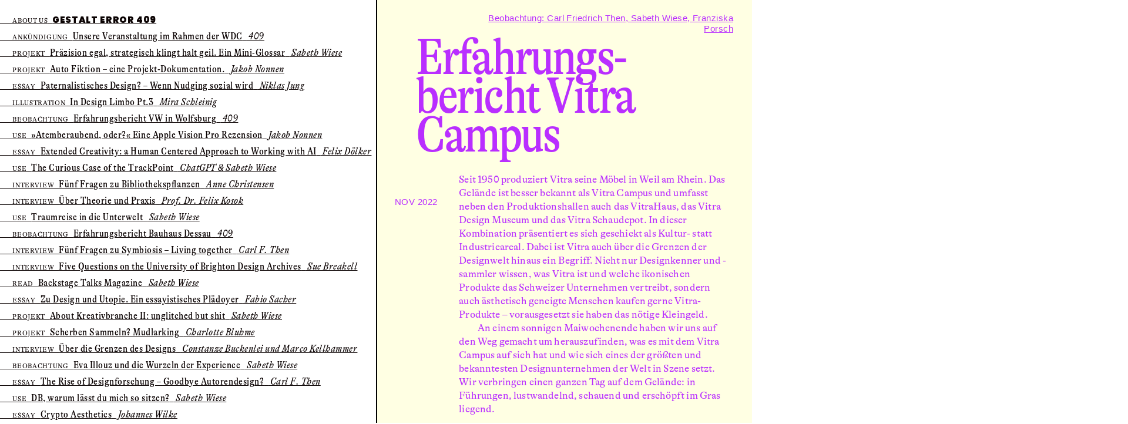

--- FILE ---
content_type: text/html; charset=UTF-8
request_url: https://gestalt-error-409.de/erfahrungsbericht-vitra-campus/
body_size: 474911
content:
<!DOCTYPE html>
<html lang="de">
<head>
<meta charset="UTF-8">
<meta name="viewport" content="width=device-width, initial-scale=1.0, minimum-scale=1.0, maximum-scale=1.0, user-scalable=no">
<meta name="HandheldFriendly" content="true">


<title>Gestalt Error 409 — Erfahrungsbericht Vitra Campus</title>

<meta name='robots' content='max-image-preview:large' />
<link rel="alternate" title="oEmbed (JSON)" type="application/json+oembed" href="https://gestalt-error-409.de/wp-json/oembed/1.0/embed?url=https%3A%2F%2Fgestalt-error-409.de%2Ferfahrungsbericht-vitra-campus%2F" />
<link rel="alternate" title="oEmbed (XML)" type="text/xml+oembed" href="https://gestalt-error-409.de/wp-json/oembed/1.0/embed?url=https%3A%2F%2Fgestalt-error-409.de%2Ferfahrungsbericht-vitra-campus%2F&#038;format=xml" />
<style id='wp-img-auto-sizes-contain-inline-css' type='text/css'>
img:is([sizes=auto i],[sizes^="auto," i]){contain-intrinsic-size:3000px 1500px}
/*# sourceURL=wp-img-auto-sizes-contain-inline-css */
</style>
<link rel='stylesheet' id='frontend-style-css' href='https://gestalt-error-409.de/wp-content/themes/lay-2/frontend/assets/css/frontend.style.css?ver=3.2.3' type='text/css' media='all' />
<style id='frontend-style-inline-css' type='text/css'>
/* essential styles that need to be in head */
		html{
			overflow-y: scroll;
			height: 100%;
			// prevent anchor font size from changing when rotating iphone to landscape mode
			// also: https://stackoverflow.com/questions/49589861/is-there-a-non-hacky-way-to-prevent-pinch-zoom-on-ios-11-3-safari
			-webkit-text-size-adjust: none;
			/* prevent overflow while loading */
			overflow-x: hidden!important;
		}
		body{
			background-color: white;
			transition: background-color 300ms ease;
			min-height: 100%;
			margin: 0;
			width: 100%;
		}
		/* lay image opacity css */
		#search-results-region img.setsizes{opacity: 0;}#search-results-region img.lay-gif{opacity: 0;}#search-results-region img.lay-image-original{opacity: 0;}#search-results-region img.carousel-img{opacity: 0;}#search-results-region img.setsizes.loaded{opacity: 1;}#search-results-region img.lay-gif.loaded{opacity: 1;}#search-results-region img.lay-image-original.loaded{opacity: 1;}#search-results-region img.carousel-img.loaded{opacity: 1;}.col img.setsizes{opacity: 0;}.col img.lay-gif{opacity: 0;}.col img.lay-image-original{opacity: 0;}.col img.carousel-img{opacity: 0;}.col img.setsizes.loaded{opacity: 1;}.col img.lay-gif.loaded{opacity: 1;}.col img.lay-image-original.loaded{opacity: 1;}.col img.carousel-img.loaded{opacity: 1;}.project-arrow img.setsizes{opacity: 0;}.project-arrow img.lay-gif{opacity: 0;}.project-arrow img.lay-image-original{opacity: 0;}.project-arrow img.carousel-img{opacity: 0;}.project-arrow img.setsizes.loaded{opacity: 1;}.project-arrow img.lay-gif.loaded{opacity: 1;}.project-arrow img.lay-image-original.loaded{opacity: 1;}.project-arrow img.carousel-img.loaded{opacity: 1;}.background-image img.setsizes{opacity: 0;}.background-image img.lay-gif{opacity: 0;}.background-image img.lay-image-original{opacity: 0;}.background-image img.carousel-img{opacity: 0;}.background-image img.setsizes.loaded{opacity: 1;}.background-image img.lay-gif.loaded{opacity: 1;}.background-image img.lay-image-original.loaded{opacity: 1;}.background-image img.carousel-img.loaded{opacity: 1;}.background-video img.setsizes{opacity: 0;}.background-video img.lay-gif{opacity: 0;}.background-video img.lay-image-original{opacity: 0;}.background-video img.carousel-img{opacity: 0;}.background-video img.setsizes.loaded{opacity: 1;}.background-video img.lay-gif.loaded{opacity: 1;}.background-video img.lay-image-original.loaded{opacity: 1;}.background-video img.carousel-img.loaded{opacity: 1;}
		/* lay media query styles */
		@media (min-width: 1001px){
			
#custom-phone-grid {
  display: none; }

#footer-custom-phone-grid {
  display: none; }

.cover-region-phone, .cover-region-placeholder-phone {
  display: none; }

.sitetitle.txt .sitetitle-txt-inner {
  margin-top: 0;
  margin-bottom: 0; }

.row._100vh, .row._100vh.empty {
  min-height: 100vh; }
  .row._100vh .row-inner, .row._100vh .column-wrap:not(.stack-wrap), .row._100vh.empty .row-inner, .row._100vh.empty .column-wrap:not(.stack-wrap) {
    min-height: 100vh; }

nav.laynav li {
  display: inline-block; }

nav.laynav {
  white-space: nowrap; }

.burger-wrap {
  display: none; }

.mobile-title {
  display: none; }

.navbar {
  position: fixed;
  z-index: 10;
  width: 100%;
  -webkit-transform: translateZ(0);
          transform: translateZ(0); }

nav.mobile-nav {
  display: none; }

.sitetitle.txt .sitetitle-txt-inner span, nav.laynav span {
  border-bottom-style: solid; }

html.flexbox .column-wrap {
  display: -webkit-box;
  display: -ms-flexbox;
  display: flex; }

html.flexbox .column-wrap .stack-wrap {
  display: block; }

html.flexbox .col.align-middle {
  -webkit-align-self: center;
  -ms-flex-item-align: center;
      align-self: center;
  position: relative; }

html.flexbox .col.align-top {
  -ms-flex-item-align: start;
      align-self: flex-start; }

html.flexbox .col.align-bottom {
  -ms-flex-item-align: end;
      align-self: flex-end; }

html.no-flexbox .col.align-middle {
  position: relative;
  vertical-align: top; }

html.no-flexbox .col.align-top {
  vertical-align: top; }

html.no-flexbox .col.align-bottom {
  vertical-align: bottom; }

.cover-region {
  position: fixed;
  z-index: 0;
  top: 0;
  left: 0;
  width: 100%;
  height: 100vh;
  will-change: transform; }

._100vh :not(.stack-element) > .col[data-type="text"] {
  position: absolute !important;
  margin-left: 0 !important;
  z-index: 1; }

._100vh :not(.stack-element) > .col[data-type="text"].align-top {
  top: 0; }

._100vh :not(.stack-element) > .col[data-type="text"].align-middle {
  top: 50%;
  -webkit-transform: translateY(-50%);
      -ms-transform: translateY(-50%);
          transform: translateY(-50%); }

._100vh :not(.stack-element) > .col[data-type="text"].align-bottom {
  bottom: 0; }


		}
		@media (max-width: 1000px){
			
.hascustomphonegrid #grid {
  display: none; }

.hascustomphonegrid .cover-region-desktop {
  display: none; }

.hascustomphonegrid .cover-region-placeholder-desktop {
  display: none; }

.footer-hascustomphonegrid #footer {
  display: none; }

.tagline {
  display: none; }

body {
  -webkit-box-sizing: border-box;
          box-sizing: border-box; }

.fp-section.row._100vh, .fp-section.row._100vh.empty {
  min-height: 0; }
  .fp-section.row._100vh .row-inner, .fp-section.row._100vh.empty .row-inner {
    min-height: 0 !important; }

.lay-content.nocustomphonegrid #grid .col,
.lay-content.footer-nocustomphonegrid #footer .col,
.lay-content .cover-region-desktop .col {
  width: 100%;
  -webkit-transform: translate(0, 0) !important;
      -ms-transform: translate(0, 0) !important;
          transform: translate(0, 0) !important; }

html.flexbox .lay-content .row._100vh.one-col-row .column-wrap {
  display: -webkit-box;
  display: -ms-flexbox;
  display: flex; }

html.flexbox .lay-content .row._100vh.one-col-row .column-wrap .stack-wrap {
  display: block; }

html.flexbox .lay-content .row._100vh.one-col-row .col.align-middle {
  -webkit-align-self: center;
  -ms-flex-item-align: center;
      align-self: center;
  position: relative; }

html.flexbox .lay-content .row._100vh.one-col-row .col.align-bottom {
  -webkit-align-self: flex-end;
  -ms-flex-item-align: end;
      align-self: flex-end;
  position: relative; }

html.flexbox .lay-content .row._100vh.one-col-row .col.align-top {
  -webkit-align-self: flex-start;
  -ms-flex-item-align: start;
      align-self: flex-start;
  position: relative; }

.lay-content .row {
  -webkit-box-sizing: border-box;
          box-sizing: border-box;
  display: block; }

.lay-content .row:last-child .col:last-child {
  margin-bottom: 0 !important; }

html.flexbox #custom-phone-grid .column-wrap,
html.flexbox #footer-custom-phone-grid .column-wrap {
  display: -webkit-box;
  display: -ms-flexbox;
  display: flex; }

html.flexbox #custom-phone-grid .column-wrap .stack-wrap,
html.flexbox #footer-custom-phone-grid .column-wrap .stack-wrap {
  display: block; }

html.flexbox #custom-phone-grid .col.align-middle,
html.flexbox #footer-custom-phone-grid .col.align-middle {
  -webkit-align-self: center;
  -ms-flex-item-align: center;
      align-self: center;
  position: relative; }

html.flexbox #custom-phone-grid .col.align-top,
html.flexbox #footer-custom-phone-grid .col.align-top {
  -ms-flex-item-align: start;
      align-self: flex-start; }

html.flexbox #custom-phone-grid .col.align-bottom,
html.flexbox #footer-custom-phone-grid .col.align-bottom {
  -ms-flex-item-align: end;
      align-self: flex-end; }

html.no-flexbox #custom-phone-grid .col.align-middle,
html.no-flexbox #footer-custom-phone-grid .col.align-middle {
  position: relative;
  vertical-align: top; }

html.no-flexbox #custom-phone-grid .col.align-top,
html.no-flexbox #footer-custom-phone-grid .col.align-top {
  vertical-align: top; }

html.no-flexbox #custom-phone-grid .col.align-bottom,
html.no-flexbox #footer-custom-phone-grid .col.align-bottom {
  vertical-align: bottom; }

.row-inner {
  -webkit-box-sizing: border-box;
          box-sizing: border-box; }

.title a, .title {
  opacity: 1; }

.sitetitle {
  display: none; }

.navbar {
  display: block;
  top: 0;
  left: 0;
  bottom: auto;
  right: auto;
  width: 100%;
  z-index: 30;
  border-bottom-style: solid;
  border-bottom-width: 1px; }

.mobile-title.image {
  font-size: 0; }

.mobile-title.text {
  line-height: 1;
  display: -webkit-inline-box;
  display: -ms-inline-flexbox;
  display: inline-flex; }
  .mobile-title.text > span {
    -ms-flex-item-align: center;
        align-self: center; }

.mobile-title {
  z-index: 31;
  display: inline-block;
  -webkit-box-sizing: border-box;
          box-sizing: border-box; }
  .mobile-title img {
    -webkit-box-sizing: border-box;
            box-sizing: border-box;
    height: 100%; }

nav.primary, nav.second_menu, nav.third_menu, nav.fourth_menu {
  display: none; }

body.mobile-menu-style_desktop_menu .burger-wrap,
body.mobile-menu-style_desktop_menu .mobile-menu-close-custom {
  display: none; }

body.mobile-menu-style_desktop_menu nav.mobile-nav {
  z-index: 35;
  line-height: 1;
  white-space: nowrap; }
  body.mobile-menu-style_desktop_menu nav.mobile-nav li {
    vertical-align: top; }
  body.mobile-menu-style_desktop_menu nav.mobile-nav li:last-child {
    margin-right: 0 !important;
    margin-bottom: 0 !important; }
  body.mobile-menu-style_desktop_menu nav.mobile-nav ul {
    list-style-type: none;
    margin: 0;
    padding: 0;
    font-size: 0; }
  body.mobile-menu-style_desktop_menu nav.mobile-nav a {
    text-decoration: none; }
  body.mobile-menu-style_desktop_menu nav.mobile-nav span {
    border-bottom-style: solid;
    border-bottom-width: 0; }

.html5video .html5video-customplayicon {
  max-width: 100px; }

.cover-enabled-on-phone .cover-region {
  position: fixed;
  z-index: 0;
  top: 0;
  left: 0;
  width: 100%;
  height: 100vh;
  will-change: transform; }

.cover-disabled-on-phone .cover-region-placeholder {
  display: none; }

#custom-phone-grid ._100vh :not(.stack-element) > .col[data-type="text"],
#footer-custom-phone-grid ._100vh :not(.stack-element) > .col[data-type="text"] {
  position: absolute !important;
  margin-left: 0 !important;
  z-index: 1; }

#custom-phone-grid ._100vh :not(.stack-element) > .col[data-type="text"].align-top,
#footer-custom-phone-grid ._100vh :not(.stack-element) > .col[data-type="text"].align-top {
  top: 0; }

#custom-phone-grid ._100vh :not(.stack-element) > .col[data-type="text"].align-middle,
#footer-custom-phone-grid ._100vh :not(.stack-element) > .col[data-type="text"].align-middle {
  top: 50%;
  -webkit-transform: translateY(-50%);
      -ms-transform: translateY(-50%);
          transform: translateY(-50%); }

#custom-phone-grid ._100vh :not(.stack-element) > .col[data-type="text"].align-bottom,
#footer-custom-phone-grid ._100vh :not(.stack-element) > .col[data-type="text"].align-bottom {
  bottom: 0; }

body.mobile-menu-style_1.mobile-menu-has-animation.mobile-menu-animation-possible nav.mobile-nav {
  -webkit-transition: -webkit-transform 300ms cubic-bezier(0.52, 0.16, 0.24, 1);
  transition: -webkit-transform 300ms cubic-bezier(0.52, 0.16, 0.24, 1);
  -o-transition: transform 300ms cubic-bezier(0.52, 0.16, 0.24, 1);
  transition: transform 300ms cubic-bezier(0.52, 0.16, 0.24, 1);
  transition: transform 300ms cubic-bezier(0.52, 0.16, 0.24, 1), -webkit-transform 300ms cubic-bezier(0.52, 0.16, 0.24, 1); }

body.mobile-menu-style_1 nav.mobile-nav::-webkit-scrollbar {
  display: none; }

body.mobile-menu-style_1 nav.mobile-nav {
  -webkit-transform: translateY(-99999px);
      -ms-transform: translateY(-99999px);
          transform: translateY(-99999px);
  overflow-y: scroll;
  -webkit-overflow-scrolling: touch;
  white-space: normal;
  width: 100%;
  top: 0;
  left: 0;
  bottom: auto; }
  body.mobile-menu-style_1 nav.mobile-nav .current-menu-item {
    opacity: 1; }
  body.mobile-menu-style_1 nav.mobile-nav li {
    display: block;
    margin-right: 0;
    margin-bottom: 0;
    padding: 0; }
    body.mobile-menu-style_1 nav.mobile-nav li a {
      display: block;
      opacity: 1;
      border-bottom-style: solid;
      border-bottom-width: 1px;
      -webkit-transition: background-color 200ms ease;
      -o-transition: background-color 200ms ease;
      transition: background-color 200ms ease;
      margin: 0; }
    body.mobile-menu-style_1 nav.mobile-nav li a:hover {
      opacity: 1; }
    body.mobile-menu-style_1 nav.mobile-nav li a .span-wrap {
      border-bottom: none; }
    body.mobile-menu-style_1 nav.mobile-nav li a:hover .span-wrap {
      border-bottom: none; }

body.mobile-menu-style_2.mobile-menu-has-animation.mobile-menu-animation-possible nav.mobile-nav {
  -webkit-transition: -webkit-transform 500ms cubic-bezier(0.52, 0.16, 0.24, 1);
  transition: -webkit-transform 500ms cubic-bezier(0.52, 0.16, 0.24, 1);
  -o-transition: transform 500ms cubic-bezier(0.52, 0.16, 0.24, 1);
  transition: transform 500ms cubic-bezier(0.52, 0.16, 0.24, 1);
  transition: transform 500ms cubic-bezier(0.52, 0.16, 0.24, 1), -webkit-transform 500ms cubic-bezier(0.52, 0.16, 0.24, 1); }

body.mobile-menu-style_2 nav.mobile-nav.active {
  -webkit-transform: translateX(0);
      -ms-transform: translateX(0);
          transform: translateX(0); }

body.mobile-menu-style_2 nav.mobile-nav::-webkit-scrollbar {
  display: none; }

body.mobile-menu-style_2 nav.mobile-nav {
  -webkit-box-sizing: border-box;
          box-sizing: border-box;
  z-index: 33;
  top: 0;
  height: 100vh;
  overflow-y: scroll;
  -webkit-overflow-scrolling: touch;
  white-space: normal;
  width: 100%;
  -webkit-transform: translateX(100%);
      -ms-transform: translateX(100%);
          transform: translateX(100%); }
  body.mobile-menu-style_2 nav.mobile-nav li a {
    display: block;
    margin: 0;
    -webkit-box-sizing: border-box;
            box-sizing: border-box;
    width: 100%; }

body.mobile-menu-style_3.mobile-menu-has-animation.mobile-menu-animation-possible .mobile-nav ul {
  opacity: 0;
  -webkit-transition: opacity 300ms cubic-bezier(0.52, 0.16, 0.24, 1) 200ms;
  -o-transition: opacity 300ms cubic-bezier(0.52, 0.16, 0.24, 1) 200ms;
  transition: opacity 300ms cubic-bezier(0.52, 0.16, 0.24, 1) 200ms; }

body.mobile-menu-style_3.mobile-menu-has-animation.mobile-menu-animation-possible.mobile-menu-open .mobile-nav ul {
  opacity: 1; }

body.mobile-menu-style_3.mobile-menu-has-animation.mobile-menu-animation-possible nav.mobile-nav {
  -webkit-transition: height 500ms cubic-bezier(0.52, 0.16, 0.24, 1);
  -o-transition: height 500ms cubic-bezier(0.52, 0.16, 0.24, 1);
  transition: height 500ms cubic-bezier(0.52, 0.16, 0.24, 1); }

body.mobile-menu-style_3 nav.mobile-nav.active {
  -webkit-transform: translateX(0);
      -ms-transform: translateX(0);
          transform: translateX(0); }

body.mobile-menu-style_3 nav.mobile-nav::-webkit-scrollbar {
  display: none; }

body.mobile-menu-style_3 nav.mobile-nav {
  width: 100%;
  height: 0;
  -webkit-box-sizing: border-box;
          box-sizing: border-box;
  z-index: 33;
  overflow-y: scroll;
  -webkit-overflow-scrolling: touch;
  white-space: normal;
  width: 100%; }
  body.mobile-menu-style_3 nav.mobile-nav li a {
    display: block;
    margin: 0;
    -webkit-box-sizing: border-box;
            box-sizing: border-box;
    width: 100%; }

/**
 * Toggle Switch Globals
 *
 * All switches should take on the class `c-hamburger` as well as their
 * variant that will give them unique properties. This class is an overview
 * class that acts as a reset for all versions of the icon.
 */
.mobile-menu-style_1 .burger-wrap,
.mobile-menu-style_3 .burger-wrap {
  z-index: 33; }

.burger-wrap {
  padding-left: 10px;
  font-size: 0;
  z-index: 31;
  top: 0;
  right: 0;
  -webkit-box-sizing: border-box;
          box-sizing: border-box;
  display: inline-block;
  cursor: pointer; }

.burger-wrap-default {
  padding-right: 10px;
  padding-top: 10px; }

.burger-inner {
  position: relative; }

.burger-default {
  border-radius: 0;
  overflow: hidden;
  margin: 0;
  padding: 0;
  width: 25px;
  height: 20px;
  font-size: 0;
  -webkit-appearance: none;
  -moz-appearance: none;
  appearance: none;
  -webkit-box-shadow: none;
          box-shadow: none;
  border-radius: none;
  border: none;
  cursor: pointer;
  background-color: transparent; }

.burger-default:focus {
  outline: none; }

.burger-default span {
  display: block;
  position: absolute;
  left: 0;
  right: 0;
  background-color: #000; }

.default .burger-default span {
  height: 2px;
  top: 9px; }

.default .burger-default span::before,
.default .burger-default span::after {
  height: 2px; }

.default .burger-default span::before {
  top: -8px; }

.default .burger-default span::after {
  bottom: -8px; }

.default_thin .burger-default span {
  height: 1px;
  top: 9px; }

.default_thin .burger-default span::before,
.default_thin .burger-default span::after {
  height: 1px; }

.default_thin .burger-default span::before {
  top: -7px; }

.default_thin .burger-default span::after {
  bottom: -7px; }

.burger-default span::before,
.burger-default span::after {
  position: absolute;
  display: block;
  left: 0;
  width: 100%;
  background-color: #000;
  content: ""; }

/**
 * Style 2
 *
 * Hamburger to "x" (htx). Takes on a hamburger shape, bars slide
 * down to center and transform into an "x".
 */
.burger-has-animation .burger-default {
  -webkit-transition: background 0.2s;
  -o-transition: background 0.2s;
  transition: background 0.2s; }

.burger-has-animation .burger-default span {
  -webkit-transition: background-color 0.2s 0s;
  -o-transition: background-color 0.2s 0s;
  transition: background-color 0.2s 0s; }

.burger-has-animation .burger-default span::before,
.burger-has-animation .burger-default span::after {
  -webkit-transition-timing-function: cubic-bezier(0.04, 0.04, 0.12, 0.96);
       -o-transition-timing-function: cubic-bezier(0.04, 0.04, 0.12, 0.96);
          transition-timing-function: cubic-bezier(0.04, 0.04, 0.12, 0.96);
  -webkit-transition-duration: 0.2s, 0.2s;
       -o-transition-duration: 0.2s, 0.2s;
          transition-duration: 0.2s, 0.2s;
  -webkit-transition-delay: 0.2s, 0s;
       -o-transition-delay: 0.2s, 0s;
          transition-delay: 0.2s, 0s; }

.burger-has-animation .burger-default span::before {
  transition-property: top, -webkit-transform;
  -o-transition-property: top, transform;
  transition-property: top, transform;
  transition-property: top, transform, -webkit-transform;
  -webkit-transition-property: top, -webkit-transform; }

.burger-has-animation .burger-default span::after {
  transition-property: bottom, -webkit-transform;
  -o-transition-property: bottom, transform;
  transition-property: bottom, transform;
  transition-property: bottom, transform, -webkit-transform;
  -webkit-transition-property: bottom, -webkit-transform; }

.burger-has-animation .burger-default.active span::before,
.burger-has-animation .burger-default.active span::after {
  -webkit-transition-delay: 0s, 0.2s;
       -o-transition-delay: 0s, 0.2s;
          transition-delay: 0s, 0.2s; }

/* active state, i.e. menu open */
.burger-default.active span {
  background-color: transparent !important; }

.burger-default.active span::before {
  -webkit-transform: rotate(45deg);
      -ms-transform: rotate(45deg);
          transform: rotate(45deg);
  top: 0; }

.burger-default.active span::after {
  -webkit-transform: rotate(-45deg);
      -ms-transform: rotate(-45deg);
          transform: rotate(-45deg);
  bottom: 0; }

.mobile-menu-icon {
  z-index: 31; }

.mobile-menu-icon {
  cursor: pointer; }

.burger-custom-wrap-close {
  display: none; }

body.mobile-menu-style_2 .mobile-nav .burger-custom-wrap-close {
  display: block; }

body.mobile-menu-style_2 .burger-custom-wrap-open {
  display: block; }

body.mobile-menu-open.mobile-menu-style_3 .burger-custom-wrap-close,
body.mobile-menu-open.mobile-menu-style_1 .burger-custom-wrap-close {
  display: block; }

body.mobile-menu-open.mobile-menu-style_3 .burger-custom-wrap-open,
body.mobile-menu-open.mobile-menu-style_1 .burger-custom-wrap-open {
  display: none; }

/**
 * Toggle Switch Globals
 *
 * All switches should take on the class `c-hamburger` as well as their
 * variant that will give them unique properties. This class is an overview
 * class that acts as a reset for all versions of the icon.
 */
.burger-wrap-new {
  padding-right: 10px;
  padding-top: 10px; }

.burger-new {
  border-radius: 0;
  overflow: hidden;
  margin: 0;
  padding: 0;
  width: 30px;
  height: 30px;
  font-size: 0;
  -webkit-appearance: none;
  -moz-appearance: none;
  appearance: none;
  -webkit-box-shadow: none;
          box-shadow: none;
  border-radius: none;
  border: none;
  cursor: pointer;
  background-color: transparent; }

.burger-new:focus {
  outline: none; }

.burger-new .bread-top,
.burger-new .bread-bottom {
  -webkit-transform: none;
      -ms-transform: none;
          transform: none;
  z-index: 4;
  position: absolute;
  z-index: 3;
  top: 0;
  left: 0;
  width: 30px;
  height: 30px; }

.burger-has-animation .bread-top,
.burger-has-animation .bread-bottom {
  -webkit-transition: -webkit-transform 0.1806s cubic-bezier(0.04, 0.04, 0.12, 0.96);
  transition: -webkit-transform 0.1806s cubic-bezier(0.04, 0.04, 0.12, 0.96);
  -o-transition: transform 0.1806s cubic-bezier(0.04, 0.04, 0.12, 0.96);
  transition: transform 0.1806s cubic-bezier(0.04, 0.04, 0.12, 0.96);
  transition: transform 0.1806s cubic-bezier(0.04, 0.04, 0.12, 0.96), -webkit-transform 0.1806s cubic-bezier(0.04, 0.04, 0.12, 0.96); }

.burger-has-animation .bread-crust-bottom,
.burger-has-animation .bread-crust-top {
  -webkit-transition: -webkit-transform 0.1596s cubic-bezier(0.52, 0.16, 0.52, 0.84) 0.1008s;
  transition: -webkit-transform 0.1596s cubic-bezier(0.52, 0.16, 0.52, 0.84) 0.1008s;
  -o-transition: transform 0.1596s cubic-bezier(0.52, 0.16, 0.52, 0.84) 0.1008s;
  transition: transform 0.1596s cubic-bezier(0.52, 0.16, 0.52, 0.84) 0.1008s;
  transition: transform 0.1596s cubic-bezier(0.52, 0.16, 0.52, 0.84) 0.1008s, -webkit-transform 0.1596s cubic-bezier(0.52, 0.16, 0.52, 0.84) 0.1008s; }

.burger-has-animation .burger-new.active .bread-top, .burger-has-animation .burger-new.active .bread-bottom {
  -webkit-transition: -webkit-transform 0.3192s cubic-bezier(0.04, 0.04, 0.12, 0.96) 0.1008s;
  transition: -webkit-transform 0.3192s cubic-bezier(0.04, 0.04, 0.12, 0.96) 0.1008s;
  -o-transition: transform 0.3192s cubic-bezier(0.04, 0.04, 0.12, 0.96) 0.1008s;
  transition: transform 0.3192s cubic-bezier(0.04, 0.04, 0.12, 0.96) 0.1008s;
  transition: transform 0.3192s cubic-bezier(0.04, 0.04, 0.12, 0.96) 0.1008s, -webkit-transform 0.3192s cubic-bezier(0.04, 0.04, 0.12, 0.96) 0.1008s; }

.burger-has-animation .burger-new.active .bread-crust-bottom, .burger-has-animation .burger-new.active .bread-crust-top {
  -webkit-transition: -webkit-transform 0.1806s cubic-bezier(0.04, 0.04, 0.12, 0.96);
  transition: -webkit-transform 0.1806s cubic-bezier(0.04, 0.04, 0.12, 0.96);
  -o-transition: transform 0.1806s cubic-bezier(0.04, 0.04, 0.12, 0.96);
  transition: transform 0.1806s cubic-bezier(0.04, 0.04, 0.12, 0.96);
  transition: transform 0.1806s cubic-bezier(0.04, 0.04, 0.12, 0.96), -webkit-transform 0.1806s cubic-bezier(0.04, 0.04, 0.12, 0.96); }

.burger-new .bread-crust-top,
.burger-new .bread-crust-bottom {
  display: block;
  width: 17px;
  height: 1px;
  background: #000;
  position: absolute;
  left: 7px;
  z-index: 1; }

.bread-crust-top {
  top: 14px;
  -webkit-transform: translateY(-3px);
      -ms-transform: translateY(-3px);
          transform: translateY(-3px); }

.bread-crust-bottom {
  bottom: 14px;
  -webkit-transform: translateY(3px);
      -ms-transform: translateY(3px);
          transform: translateY(3px); }

.burger-new.active .bread-top {
  -webkit-transform: rotate(45deg);
      -ms-transform: rotate(45deg);
          transform: rotate(45deg); }

.burger-new.active .bread-crust-bottom {
  -webkit-transform: none;
      -ms-transform: none;
          transform: none; }

.burger-new.active .bread-bottom {
  -webkit-transform: rotate(-45deg);
      -ms-transform: rotate(-45deg);
          transform: rotate(-45deg); }

.burger-new.active .bread-crust-top {
  -webkit-transform: none;
      -ms-transform: none;
          transform: none; }

.cover-disabled-on-phone .cover-region-desktop._100vh._100vh-not-set-by-user {
  min-height: auto !important; }
  .cover-disabled-on-phone .cover-region-desktop._100vh._100vh-not-set-by-user .cover-inner._100vh {
    min-height: auto !important; }
  .cover-disabled-on-phone .cover-region-desktop._100vh._100vh-not-set-by-user .row._100vh {
    min-height: auto !important; }
  .cover-disabled-on-phone .cover-region-desktop._100vh._100vh-not-set-by-user .row-inner._100vh {
    min-height: auto !important; }
  .cover-disabled-on-phone .cover-region-desktop._100vh._100vh-not-set-by-user .column-wrap._100vh {
    min-height: auto !important; }


		}

						/* default text format "Default" */
						.lay-textformat-parent > *, ._Default{
							font-family:GT-Alpina-Standard-Regular;color:#000000;letter-spacing:0.01em;line-height:1.4;font-weight:100;text-align:left;text-indent:0em;padding: 0;text-transform:none;font-style:normal;text-decoration: none;border-bottom: none;
						}@media (min-width: 1002px){
							.lay-textformat-parent > *, ._Default{
								font-size:17px;margin:0px 0 20px 0;
							}
							.lay-textformat-parent > *:last-child, ._Default:last-child{
								margin-bottom: 0;
							}
						}
						@media (min-width: 1001px) and (max-width: 1001px){
							.lay-textformat-parent > *, ._Default{
								font-size:17px;margin:0px 0 20px 0;
							}
							.lay-textformat-parent > *:last-child, ._Default:last-child{
								margin-bottom: 0;
							}
						}
						@media (max-width: 1000px){
							.lay-textformat-parent > *, ._Default{
								font-size:17px;margin:0px 0 0px 0;
							}
							.lay-textformat-parent > *:last-child, ._Default:last-child{
								margin-bottom: 0;
							}
						}._Headline{font-family:GT-Alpina-Condensed-Regular;color:#000;letter-spacing:-0.04em;line-height:0.75;font-weight:400;text-align:left;text-indent:em;padding: 0;text-transform:none;font-style:normal;text-decoration: none;border-bottom: none;}@media (min-width: 1002px){
							._Headline{font-size:88px;margin:3px 0 25px 0;}
							._Headline:last-child{
								margin-bottom: 0;
							}
						}
							@media (min-width: 1001px) and (max-width: 1001px){
								._Headline{font-size:88px;margin:3px 0 25px 0;}
								._Headline:last-child{
									margin-bottom: 0;
								}
							}
							@media (max-width: 1000px){
								._Headline{font-size:88px;margin:0px 0 25px 0;}
								._Headline:last-child{
									margin-bottom: 0;
								}
							}._Liste_1{font-family:GT-Alpina-Condensed-Regular;color:#000;letter-spacing:0.02em;line-height:1.5;font-weight:100;text-align:left;text-indent:0em;padding: 0;text-transform:none;font-style:normal;text-decoration: none;border-bottom: none;}@media (min-width: 1002px){
							._Liste_1{font-size:17px;margin:0px 0 20px 0;}
							._Liste_1:last-child{
								margin-bottom: 0;
							}
						}
							@media (min-width: 1001px) and (max-width: 1001px){
								._Liste_1{font-size:17px;margin:0px 0 20px 0;}
								._Liste_1:last-child{
									margin-bottom: 0;
								}
							}
							@media (max-width: 1000px){
								._Liste_1{font-size:17px;margin:0px 0 20px 0;}
								._Liste_1:last-child{
									margin-bottom: 0;
								}
							}._DATUM_NAME{font-family:helvetica neue,sans-serif;color:#000;letter-spacing:0.03em;line-height:1.2;font-weight:400;text-align:left;text-indent:0em;padding: 0;text-transform:none;font-style:normal;text-decoration: none;border-bottom: none;}@media (min-width: 1002px){
							._DATUM_NAME{font-size:15px;margin:0px 0 20px 0;}
							._DATUM_NAME:last-child{
								margin-bottom: 0;
							}
						}
							@media (min-width: 1001px) and (max-width: 1001px){
								._DATUM_NAME{font-size:15px;margin:0px 0 20px 0;}
								._DATUM_NAME:last-child{
									margin-bottom: 0;
								}
							}
							@media (max-width: 1000px){
								._DATUM_NAME{font-size:15px;margin:0px 0 20px 0;}
								._DATUM_NAME:last-child{
									margin-bottom: 0;
								}
							}._EPILOG_BODY{font-family:GT-Alpina-Condensed-Regular;color:#000;letter-spacing:-0.02em;line-height:0.8;font-weight:400;text-align:left;text-indent:0em;padding: 0;text-transform:none;font-style:normal;text-decoration: none;border-bottom: none;}@media (min-width: 1002px){
							._EPILOG_BODY{font-size:45px;margin:0px 0 20px 0;}
							._EPILOG_BODY:last-child{
								margin-bottom: 0;
							}
						}
							@media (min-width: 1001px) and (max-width: 1001px){
								._EPILOG_BODY{font-size:45px;margin:0px 0 20px 0;}
								._EPILOG_BODY:last-child{
									margin-bottom: 0;
								}
							}
							@media (max-width: 1000px){
								._EPILOG_BODY{font-size:45px;margin:0px 0 20px 0;}
								._EPILOG_BODY:last-child{
									margin-bottom: 0;
								}
							}._Headline_2{font-family:GT-Alpina-Condensed-Regular;color:#000;letter-spacing:-0.04em;line-height:0.75;font-weight:400;text-align:left;text-indent:0em;padding: 0;text-transform:none;font-style:normal;text-decoration: none;border-bottom: none;}@media (min-width: 1002px){
							._Headline_2{font-size:72px;margin:3px 0 25px 0;}
							._Headline_2:last-child{
								margin-bottom: 0;
							}
						}
							@media (min-width: 1001px) and (max-width: 1001px){
								._Headline_2{font-size:72px;margin:3px 0 25px 0;}
								._Headline_2:last-child{
									margin-bottom: 0;
								}
							}
							@media (max-width: 1000px){
								._Headline_2{font-size:70px;margin:3px 0 25px 0;}
								._Headline_2:last-child{
									margin-bottom: 0;
								}
							}._Zitate{font-family:GT-Alpina-Condensed-Regular-Italic;color:#000;letter-spacing:0em;line-height:0.9;font-weight:400;text-align:left;text-indent:0em;padding: 0;text-transform:none;font-style:normal;text-decoration: none;border-bottom: none;}@media (min-width: 1002px){
							._Zitate{font-size:36px;margin:0px 0 20px 0;}
							._Zitate:last-child{
								margin-bottom: 0;
							}
						}
							@media (min-width: 1001px) and (max-width: 1001px){
								._Zitate{font-size:34px;margin:0px 0 20px 0;}
								._Zitate:last-child{
									margin-bottom: 0;
								}
							}
							@media (max-width: 1000px){
								._Zitate{font-size:26px;margin:0px 0 20px 0;}
								._Zitate:last-child{
									margin-bottom: 0;
								}
							}._Text_Epilog{font-family:GT-Alpina-Condensed-Regular;color:#000;letter-spacing:0.02em;line-height:1.1;font-weight:400;text-align:left;text-indent:0em;padding: 0;text-transform:none;font-style:normal;text-decoration: none;border-bottom: none;}@media (min-width: 1002px){
							._Text_Epilog{font-size:17px;margin:0px 0 20px 0;}
							._Text_Epilog:last-child{
								margin-bottom: 0;
							}
						}
							@media (min-width: 1001px) and (max-width: 1001px){
								._Text_Epilog{font-size:17px;margin:0px 0 20px 0;}
								._Text_Epilog:last-child{
									margin-bottom: 0;
								}
							}
							@media (max-width: 1000px){
								._Text_Epilog{font-size:17px;margin:0px 0 20px 0;}
								._Text_Epilog:last-child{
									margin-bottom: 0;
								}
							}
/* customizer css */
            .thumb .title{
                -webkit-transition: all 400ms ease-out;
                -moz-transition: all 400ms ease-out;
                transition: all 400ms ease-out;
            }.title{opacity: 1;}.title { text-align:left; }.below-image .title { margin-top:5px; }.above-image .title { margin-bottom:5px; }.title { line-height:1.4; }.titlewrap-on-image{}.thumb .descr{
                -webkit-transition: all 400ms ease-out;
                -moz-transition: all 400ms ease-out;
                transition: all 400ms ease-out;
            }.thumb .descr{opacity: 1;}.thumb .descr { margin-top:0px; }.thumb .ph{
                transition: -webkit-filter 400ms ease-out;
            }body, #footer-region, .cover-content, .cover-region { background-color:#ffffff; }.lay-textformat-parent a, a.projectlink .lay-textformat-parent>* { color:#0a0202; }.lay-textformat-parent a, a.projectlink .lay-textformat-parent>* { border-bottom-width:0px; }
            @media (min-width: 1001px){.sitetitle { top:16px; }.sitetitle { left:5%; }.sitetitle { right:5%; }.sitetitle { bottom:16px; }.sitetitle img { width:20vw; }.sitetitle{opacity: 1;}.sitetitle{bottom: auto; right: auto;}.sitetitle{position: fixed;}.sitetitle{display: none;}.sitetitle.txt .sitetitle-txt-inner span { border-bottom-width:0px; }.sitetitle.img { text-align:left; }.sitetitle.txt:hover .sitetitle-txt-inner span, .sitetitle:hover .tagline { color:#000000; }.sitetitle:hover{opacity: 1;}.sitetitle.txt:hover .sitetitle-txt-inner span { border-bottom-width:0px; }.tagline { margin-top:5px; }.tagline{opacity: 1;}nav.primary{display: block;}nav.primary { left:5%; }nav.primary { right:5%; }nav.primary { bottom:16px; }nav.primary li { margin-right:20px; }nav.primary{position: fixed;}nav.primary a{opacity: 1;}nav.laynav.primary li{display: inline-block;}nav.primary { top:16px; }nav.primary{bottom: auto; left: auto;}nav.primary a span { border-bottom-width:0px; }nav.laynav .current-menu-item>a { color:#000000; }nav.laynav .current-menu-item>a { font-weight:100; }nav.laynav .current-menu-item>a span { border-bottom-color:#000000; }nav.laynav .current-menu-item>a span { border-bottom-width:0px; }nav.laynav .current-menu-item>a{opacity: 1;}nav.laynav a:hover { color:#81d742; }nav.laynav a:hover span { border-bottom-color:#81d742; }nav.laynav a:hover span{border-bottom-color: transparent;}nav.laynav a:hover{opacity: 1;}.navbar{ top:0; bottom: auto; }.navbar{opacity: 0.9;}.navbar { height:60px; }.navbar{display: none;}.navbar { background-color:#ffffff; }.navbar { border-color:#cccccc; }.lay-textformat-parent a:hover, a.projectlink .lay-textformat-parent>*:hover { color:#3f5df3; }.lay-textformat-parent a:hover, a.projectlink .lay-textformat-parent>*:hover { border-bottom-width:0px; }.lay-textformat-parent a:hover, a.projectlink .lay-textformat-parent>*:hover{opacity: 1;}}
            @media (max-width: 1000px){.lay-content.nocustomphonegrid #grid .col, .lay-content.footer-nocustomphonegrid #footer .col { margin-bottom:5%; }.lay-content.nocustomphonegrid #grid .row.empty._100vh, .lay-content.footer-nocustomphonegrid #footer .row.empty._100vh { margin-bottom:5%; }.lay-content.nocustomphonegrid #grid .row.has-background, .lay-content.footer-nocustomphonegrid #footer .row.has-background { margin-bottom:5%; }.lay-content.nocustomphonegrid.hascover #grid { padding-top:5%; }.lay-content.nocustomphonegrid #grid .row, .lay-content.nocustomphonegrid .cover-region-desktop .row, .lay-content.footer-nocustomphonegrid #footer .row { padding-left:5vw; }.lay-content.nocustomphonegrid #grid .row, .lay-content.nocustomphonegrid .cover-region-desktop .row, .lay-content.footer-nocustomphonegrid #footer .row { padding-right:5vw; }.lay-content.nocustomphonegrid #grid { padding-bottom:5vw; }.lay-content.nocustomphonegrid #grid, .nocustomphonegrid .cover-region { padding-top:5vw; }.lay-content.footer-nocustomphonegrid #footer { padding-bottom:5vw; }.lay-content.footer-nocustomphonegrid #footer { padding-top:5vw; }}
/* customizer css mobile menu */
            @media (max-width: 1000px){nav.mobile-nav, .navbar, .burger-wrap{position: fixed;}.mobile-title.text, .mobile-title.image{display:none;}.mobile-title.image img { height:30px; }.mobile-title.text { font-family:GT-Alpina-Standard-Regular; }.mobile-title.text { font-size:17px; }.mobile-title.text { font-weight:100; }.mobile-title.text { color:#000000; }.mobile-title.text { letter-spacing:0.01em; }.mobile-title{position:fixed;}.mobile-title { top:12px; }.mobile-title{width: 100%}.navbar{
                text-align: center;
            }
            .mobile-title{
                text-align:center; padding: 0 44px;
            }
            .mobile-title.text > span{
                margin: 0 auto;
            }.navbar{display:none;}.burger-custom-wrap-open{padding-top:10px;}.burger-custom-wrap-open{padding-right:10px;}.burger-custom{width:25px;}.burger-custom-wrap-close{padding-top:10px;}.burger-custom-wrap-close{padding-right:10px;}.mobile-menu-close-custom{width:25px;}body{padding-top:px}.navbar { height:40px; }.navbar{background-color:rgba(255,255,255,1)}.navbar { border-bottom-color:#ededed; }.burger-default span, .burger-default span:before, .burger-default span:after { background-color:#000000; }.burger-new .bread-crust-top, .burger-new .bread-crust-bottom { background:#000000; }nav.mobile-nav li a { border-bottom-color:#ededed; }nav.mobile-nav a { color:#000000; }nav.mobile-nav li>a{background-color:rgba(255,255,255,1)}nav.mobile-nav li.current-menu-item>a{background-color:rgba(237,237,237,1)}nav.mobile-nav li.current-menu-item>a{color:rgb(0,0,0)}nav.mobile-nav li a { font-size:15px; }nav.mobile-nav li a { padding-left:10px; }nav.mobile-nav li a { padding-right:10px; }nav.mobile-nav li a { padding-top:10px; }nav.mobile-nav li a { padding-bottom:10px; }nav.mobile-nav li, nav.mobile-nav li a { text-align:left; }nav.mobile-nav li a { line-height:1em; }}
/*# sourceURL=frontend-style-inline-css */
</style>
<style id='classic-theme-styles-inline-css' type='text/css'>
/*! This file is auto-generated */
.wp-block-button__link{color:#fff;background-color:#32373c;border-radius:9999px;box-shadow:none;text-decoration:none;padding:calc(.667em + 2px) calc(1.333em + 2px);font-size:1.125em}.wp-block-file__button{background:#32373c;color:#fff;text-decoration:none}
/*# sourceURL=/wp-includes/css/classic-themes.min.css */
</style>
<script type="text/javascript" src="https://gestalt-error-409.de/wp-includes/js/jquery/jquery.min.js?ver=3.7.1" id="jquery-core-js"></script>
<script type="text/javascript" src="https://gestalt-error-409.de/wp-content/themes/lay-2/frontend/assets/vendor/vendor.js?ver=3.2.3" id="vendor-frontend-header-js"></script>
<script type="text/javascript" id="vendor-frontend-header-js-after">
/* <![CDATA[ */
window.laytheme = Backbone.Radio.channel('laytheme');
			// Frontend.GlobalEvents for backwards compatibility
			window.Frontend = {};
			window.Frontend.GlobalEvents = Backbone.Radio.channel('globalevents');
//# sourceURL=vendor-frontend-header-js-after
/* ]]> */
</script>
<script type="text/javascript" src="https://gestalt-error-409.de/wp-content/plugins/strato-assistant/js/cookies.js?ver=1645879069" id="strato-assistant-wp-cookies-js"></script>
<link rel="https://api.w.org/" href="https://gestalt-error-409.de/wp-json/" /><link rel="alternate" title="JSON" type="application/json" href="https://gestalt-error-409.de/wp-json/wp/v2/posts/237" /><link rel="EditURI" type="application/rsd+xml" title="RSD" href="https://gestalt-error-409.de/xmlrpc.php?rsd" />
<meta name="generator" content="WordPress 6.9" />
<link rel="canonical" href="https://gestalt-error-409.de/erfahrungsbericht-vitra-campus/" />
<link rel='shortlink' href='https://gestalt-error-409.de/?p=237' />
<!-- webfonts -->
		<style type="text/css">@font-face{ font-family: "GT-Alpina-Standard-Regular"; src: url("https://gestalt-error-409.de/wp-content/uploads/2022/01/GT-Alpina-Standard-Regular.woff2") format("woff2"); } @font-face{ font-family: "GT-Alpina-Standard-Regular-Italic"; src: url("https://gestalt-error-409.de/wp-content/uploads/2022/01/GT-Alpina-Standard-Regular-Italic.woff2") format("woff2"); } @font-face{ font-family: "Poppins-Light"; src: url("https://gestalt-error-409.de/wp-content/uploads/2022/01/Poppins-Light.woff2") format("woff2"); } @font-face{ font-family: "Poppins-ExtraBold"; src: url("https://gestalt-error-409.de/wp-content/uploads/2022/01/Poppins-ExtraBold.woff2") format("woff2"); } @font-face{ font-family: "Poppins-Black"; src: url("https://gestalt-error-409.de/wp-content/uploads/2022/01/Poppins-Black.woff2") format("woff2"); } @font-face{ font-family: "BeVietnamPro-Light"; src: url("https://gestalt-error-409.de/wp-content/uploads/2022/01/BeVietnamPro-Light.woff2") format("woff2"); } @font-face{ font-family: "BeVietnamPro-ExtraBold"; src: url("https://gestalt-error-409.de/wp-content/uploads/2022/01/BeVietnamPro-ExtraBold.woff2") format("woff2"); } @font-face{ font-family: "BeVietnamPro-Black"; src: url("https://gestalt-error-409.de/wp-content/uploads/2022/01/BeVietnamPro-Black.woff2") format("woff2"); } @font-face{ font-family: "GT-Alpina-Condensed-Regular"; src: url("https://gestalt-error-409.de/wp-content/uploads/2022/01/GT-Alpina-Condensed-Regular.woff2") format("woff2"); } @font-face{ font-family: "GT-Alpina-Condensed-Regular-Italic"; src: url("https://gestalt-error-409.de/wp-content/uploads/2022/01/GT-Alpina-Condensed-Regular-Italic-1.woff2") format("woff2"); } </style><!-- intro style -->
		<style>.intro_text { top:5px; }.intro_text { left:5%; }.intro_text { right:5%; }.intro_text { bottom:5px; }.intro_text{bottom: auto; right: auto; top:50%;
                    -webkit-transform: translate(0, -50%);
                    -moz-transform: translate(0, -50%);
                    -ms-transform: translate(0, -50%);
                    -o-transform: translate(0, -50%);
                    transform: translate(0, -50%);}.intro{opacity: 1;}.intro .mediawrap{filter: brightness(1); -webkit-filter: brightness(1);}.intro.animatehide{
					opacity: 0;
					-webkit-transform: scale(1.5);
					transform: scale(1.5);
				}.intro{
			transition: opacity 500ms ease, transform 500ms ease;
			-webkit-transition: opacity 500ms ease, -webkit-transform 500ms ease;
		}.intro-svg-overlay{width:30%;}</style><!-- horizontal lines -->
		<style>
			.lay-hr{
				height:1px;
				background-color:#000000;
			}
		</style><link rel="icon" href="https://gestalt-error-409.de/wp-content/uploads/2022/02/cropped-409_favicon-32x32.jpg" sizes="32x32" />
<link rel="icon" href="https://gestalt-error-409.de/wp-content/uploads/2022/02/cropped-409_favicon-192x192.jpg" sizes="192x192" />
<link rel="apple-touch-icon" href="https://gestalt-error-409.de/wp-content/uploads/2022/02/cropped-409_favicon-180x180.jpg" />
<meta name="msapplication-TileImage" content="https://gestalt-error-409.de/wp-content/uploads/2022/02/cropped-409_favicon-270x270.jpg" />
<meta property="og:image" content="https://gestalt-error-409.de/wp-content/uploads/2022/11/221108_Instagram_start.jpg">
			<meta property="og:image:width" content="1500">
			<meta property="og:image:height" content="1500"><meta property="og:title" content="Gestalt Error 409">
		<meta property="og:site_name" content="Gestalt Error 409"><meta property="og:description" content="Dieser Blog dokumentiert unsere Freude, über Design nachzudenken."><meta name="twitter:card" content="summary_large_image">
			<meta name="twitter:title" content="Gestalt Error 409">
			<meta name="twitter:image" content="https://gestalt-error-409.de/wp-content/uploads/2022/11/221108_Instagram_start.jpg"><meta name="twitter:description" content="Dieser Blog dokumentiert unsere Freude, über Design nachzudenken."><!-- navigation transition duration css -->
		<style>
			body{
				-webkit-transition: background-color 250ms ease;
				transition: background-color 250ms ease;
			}
			.lay-content{
				-webkit-transition: opacity 250ms ease;
				transition: opacity 250ms ease;
			}
		</style><!-- custom css for desktop version --><style>@media (min-width: 1001px){html {
        overflow-y: scroll;
        /* needs to be min-height: 100% instead of height: 100%. doing height: 100% can cause a bug when doing scroll in jQuery for html,body  */
        min-height: 100%;
        /* prevent anchor font size from changing when rotating iphone to landscape mode */
        /* also: https://stackoverflow.com/questions/49589861/is-there-a-non-hacky-way-to-prevent-pinch-zoom-on-ios-11-3-safari */
        -webkit-text-size-adjust: none;
        /* prevent overflow while loading */
        overflow-x: hidden !important;
    }


#laytheme {
    position: absolute;
    width: 50vw;
    right: 0;
}

.grid-inner {
    max-width: 50vw;
}

#grid, .cover-region-desktop .cover-inner {
    position: absolute;
    padding-left: 50%;
}

#grid {
    padding-top:2px !important;
    height:calc(100vh - 0px);
    overflow-y:scroll;
    -webkit-overflow-scrolling: touch;
}

.grid-inner {
   margin-top: 20px;
}



#footer {
    padding-top: 20px !important;
    padding-bottom:0px !important;
}

#footer-region {
    background-color:rgba(255,255,255,0) !important;
    position: fixed;
    left: 0;
    top: 0;
    width: 50vw;
    /*overflow-y: scroll !important;*/
    overflow-y:auto;
    -webkit-overflow-scrolling: touch;
    height: 100vh;
    border-right: 2px solid black;
}

#footer-region .grid {
    padding-top:0px !important;
    height:calc(100vh - 20px);
    overflow-y:scroll;
    -webkit-overflow-scrolling: touch;
}

#footer-region::-webkit-scrollbar, 
#footer-region .grid::-webkit-scrollbar,
#footer-region a.thumb::-webkit-scrollbar,
#footer-region .lay-textformat-parent.below-image::-webkit-scrollbar
{
    -ms-overflow-style: none;
        display: none;
}}</style><!-- custom css for mobile version --><style>@media (max-width: 1000px){#laytheme {
            position: absolute;
            width: 100vw;
            right: 0;
        }

        #grid {
            padding-top: 50px !important;
        }

        #grid, .cover-region-desktop .cover-inner {
            position: relative;
            padding-left: 0px;
        }

        .grid-inner {
            max-width: none;
        }

        .lay-content.footer-nocustomphonegrid #footer .row {
            padding-left: 0px;
            padding-right: 0px;
        }

        .row .lay-hr {
            margin-left: -5vw;
            margin-right: -5vw;
            width: calc(100% + 10vw);
        }

        nav.mobile-nav {
            top: 40px;
        }/* INDEX */
        .slug-index #main-region {
            /*display:none;*/
        }
        
        #introtext-index {
            position: relative;
            width: 100% !important;
            left: 0 !important;
            margin: auto;
            margin-top: 0px;
            bottom: 0px;
        }

        .slug-index #footer-region {
            margin-top: 30px;
        }/* FOOTER */
        #footer {
            padding-top: 40px !important;
        }

        #footer-region {
            position: relative;
            width: auto;
            min-height: 200px;
            height: auto;
            border-right: none;
            border-top: 12px solid black;
            padding-bottom: 0px;
            padding-top: 0px;
        }

        #footer-region .row.empty {
            padding: 10px;
            height: 1px;
        }

        .footerregion-nocustomphonegrid #footer-region {
            padding-bottom: 0px !important;
            margin-top: 20px;
        }

        #footer-region div.row.one-col-row {
            padding-right: 0px;
            padding-left: 0px;
        }

        #footer-region .grid {
            padding-top: 0px !important;
            min-height: 100vh;
            height: auto;
        }

        #footer-region div[data-type="thumbnailgrid"] {
            margin: 0px !important;
            width: 100%;
        }

        #footer-region .thumbs-collection-region {
            min-height: auto;
            position: relative;
        }

        #footer-region .thumbnailgrid-row {
            /* display:block;
                height:43px;*/
        }

        #footer-region a.thumb {
            overflow: scroll;
            white-space: nowrap;
            height: 22px;
        }

        #footer-region .lay-textformat-parent.below-image {
            overflow: scroll;
            margin-right: 30px;
        }

        #footer-region .descr:before {
            content: "→";
            position: absolute;
            padding-right: 10px;
            padding-left: 30px;
            right: 0px;
        }

        #footer-region::-webkit-scrollbar {
            display: none;
        }

        #footer-region .active-project .descr:before {
            content: "×";
            position: absolute;
            padding-right: 10px;
            padding-left: 30px;
            right: 0px;
        }

        #footer-region .active-project .descr:hover:before {
            content: "×";
            position: absolute;
        }

        #footer-region a.thumb:hover {
            text-indent: 0px;
        }}</style><!-- Thank you for using Lay Theme 3.2.3 by 100k Studio --><!-- Fix for flash of unstyled content on Chrome --><style>.sitetitle, .laynav, .project-arrow, .mobile-title{visibility:hidden;}</style><style id='global-styles-inline-css' type='text/css'>
:root{--wp--preset--aspect-ratio--square: 1;--wp--preset--aspect-ratio--4-3: 4/3;--wp--preset--aspect-ratio--3-4: 3/4;--wp--preset--aspect-ratio--3-2: 3/2;--wp--preset--aspect-ratio--2-3: 2/3;--wp--preset--aspect-ratio--16-9: 16/9;--wp--preset--aspect-ratio--9-16: 9/16;--wp--preset--color--black: #000000;--wp--preset--color--cyan-bluish-gray: #abb8c3;--wp--preset--color--white: #ffffff;--wp--preset--color--pale-pink: #f78da7;--wp--preset--color--vivid-red: #cf2e2e;--wp--preset--color--luminous-vivid-orange: #ff6900;--wp--preset--color--luminous-vivid-amber: #fcb900;--wp--preset--color--light-green-cyan: #7bdcb5;--wp--preset--color--vivid-green-cyan: #00d084;--wp--preset--color--pale-cyan-blue: #8ed1fc;--wp--preset--color--vivid-cyan-blue: #0693e3;--wp--preset--color--vivid-purple: #9b51e0;--wp--preset--gradient--vivid-cyan-blue-to-vivid-purple: linear-gradient(135deg,rgb(6,147,227) 0%,rgb(155,81,224) 100%);--wp--preset--gradient--light-green-cyan-to-vivid-green-cyan: linear-gradient(135deg,rgb(122,220,180) 0%,rgb(0,208,130) 100%);--wp--preset--gradient--luminous-vivid-amber-to-luminous-vivid-orange: linear-gradient(135deg,rgb(252,185,0) 0%,rgb(255,105,0) 100%);--wp--preset--gradient--luminous-vivid-orange-to-vivid-red: linear-gradient(135deg,rgb(255,105,0) 0%,rgb(207,46,46) 100%);--wp--preset--gradient--very-light-gray-to-cyan-bluish-gray: linear-gradient(135deg,rgb(238,238,238) 0%,rgb(169,184,195) 100%);--wp--preset--gradient--cool-to-warm-spectrum: linear-gradient(135deg,rgb(74,234,220) 0%,rgb(151,120,209) 20%,rgb(207,42,186) 40%,rgb(238,44,130) 60%,rgb(251,105,98) 80%,rgb(254,248,76) 100%);--wp--preset--gradient--blush-light-purple: linear-gradient(135deg,rgb(255,206,236) 0%,rgb(152,150,240) 100%);--wp--preset--gradient--blush-bordeaux: linear-gradient(135deg,rgb(254,205,165) 0%,rgb(254,45,45) 50%,rgb(107,0,62) 100%);--wp--preset--gradient--luminous-dusk: linear-gradient(135deg,rgb(255,203,112) 0%,rgb(199,81,192) 50%,rgb(65,88,208) 100%);--wp--preset--gradient--pale-ocean: linear-gradient(135deg,rgb(255,245,203) 0%,rgb(182,227,212) 50%,rgb(51,167,181) 100%);--wp--preset--gradient--electric-grass: linear-gradient(135deg,rgb(202,248,128) 0%,rgb(113,206,126) 100%);--wp--preset--gradient--midnight: linear-gradient(135deg,rgb(2,3,129) 0%,rgb(40,116,252) 100%);--wp--preset--font-size--small: 13px;--wp--preset--font-size--medium: 20px;--wp--preset--font-size--large: 36px;--wp--preset--font-size--x-large: 42px;--wp--preset--spacing--20: 0.44rem;--wp--preset--spacing--30: 0.67rem;--wp--preset--spacing--40: 1rem;--wp--preset--spacing--50: 1.5rem;--wp--preset--spacing--60: 2.25rem;--wp--preset--spacing--70: 3.38rem;--wp--preset--spacing--80: 5.06rem;--wp--preset--shadow--natural: 6px 6px 9px rgba(0, 0, 0, 0.2);--wp--preset--shadow--deep: 12px 12px 50px rgba(0, 0, 0, 0.4);--wp--preset--shadow--sharp: 6px 6px 0px rgba(0, 0, 0, 0.2);--wp--preset--shadow--outlined: 6px 6px 0px -3px rgb(255, 255, 255), 6px 6px rgb(0, 0, 0);--wp--preset--shadow--crisp: 6px 6px 0px rgb(0, 0, 0);}:where(.is-layout-flex){gap: 0.5em;}:where(.is-layout-grid){gap: 0.5em;}body .is-layout-flex{display: flex;}.is-layout-flex{flex-wrap: wrap;align-items: center;}.is-layout-flex > :is(*, div){margin: 0;}body .is-layout-grid{display: grid;}.is-layout-grid > :is(*, div){margin: 0;}:where(.wp-block-columns.is-layout-flex){gap: 2em;}:where(.wp-block-columns.is-layout-grid){gap: 2em;}:where(.wp-block-post-template.is-layout-flex){gap: 1.25em;}:where(.wp-block-post-template.is-layout-grid){gap: 1.25em;}.has-black-color{color: var(--wp--preset--color--black) !important;}.has-cyan-bluish-gray-color{color: var(--wp--preset--color--cyan-bluish-gray) !important;}.has-white-color{color: var(--wp--preset--color--white) !important;}.has-pale-pink-color{color: var(--wp--preset--color--pale-pink) !important;}.has-vivid-red-color{color: var(--wp--preset--color--vivid-red) !important;}.has-luminous-vivid-orange-color{color: var(--wp--preset--color--luminous-vivid-orange) !important;}.has-luminous-vivid-amber-color{color: var(--wp--preset--color--luminous-vivid-amber) !important;}.has-light-green-cyan-color{color: var(--wp--preset--color--light-green-cyan) !important;}.has-vivid-green-cyan-color{color: var(--wp--preset--color--vivid-green-cyan) !important;}.has-pale-cyan-blue-color{color: var(--wp--preset--color--pale-cyan-blue) !important;}.has-vivid-cyan-blue-color{color: var(--wp--preset--color--vivid-cyan-blue) !important;}.has-vivid-purple-color{color: var(--wp--preset--color--vivid-purple) !important;}.has-black-background-color{background-color: var(--wp--preset--color--black) !important;}.has-cyan-bluish-gray-background-color{background-color: var(--wp--preset--color--cyan-bluish-gray) !important;}.has-white-background-color{background-color: var(--wp--preset--color--white) !important;}.has-pale-pink-background-color{background-color: var(--wp--preset--color--pale-pink) !important;}.has-vivid-red-background-color{background-color: var(--wp--preset--color--vivid-red) !important;}.has-luminous-vivid-orange-background-color{background-color: var(--wp--preset--color--luminous-vivid-orange) !important;}.has-luminous-vivid-amber-background-color{background-color: var(--wp--preset--color--luminous-vivid-amber) !important;}.has-light-green-cyan-background-color{background-color: var(--wp--preset--color--light-green-cyan) !important;}.has-vivid-green-cyan-background-color{background-color: var(--wp--preset--color--vivid-green-cyan) !important;}.has-pale-cyan-blue-background-color{background-color: var(--wp--preset--color--pale-cyan-blue) !important;}.has-vivid-cyan-blue-background-color{background-color: var(--wp--preset--color--vivid-cyan-blue) !important;}.has-vivid-purple-background-color{background-color: var(--wp--preset--color--vivid-purple) !important;}.has-black-border-color{border-color: var(--wp--preset--color--black) !important;}.has-cyan-bluish-gray-border-color{border-color: var(--wp--preset--color--cyan-bluish-gray) !important;}.has-white-border-color{border-color: var(--wp--preset--color--white) !important;}.has-pale-pink-border-color{border-color: var(--wp--preset--color--pale-pink) !important;}.has-vivid-red-border-color{border-color: var(--wp--preset--color--vivid-red) !important;}.has-luminous-vivid-orange-border-color{border-color: var(--wp--preset--color--luminous-vivid-orange) !important;}.has-luminous-vivid-amber-border-color{border-color: var(--wp--preset--color--luminous-vivid-amber) !important;}.has-light-green-cyan-border-color{border-color: var(--wp--preset--color--light-green-cyan) !important;}.has-vivid-green-cyan-border-color{border-color: var(--wp--preset--color--vivid-green-cyan) !important;}.has-pale-cyan-blue-border-color{border-color: var(--wp--preset--color--pale-cyan-blue) !important;}.has-vivid-cyan-blue-border-color{border-color: var(--wp--preset--color--vivid-cyan-blue) !important;}.has-vivid-purple-border-color{border-color: var(--wp--preset--color--vivid-purple) !important;}.has-vivid-cyan-blue-to-vivid-purple-gradient-background{background: var(--wp--preset--gradient--vivid-cyan-blue-to-vivid-purple) !important;}.has-light-green-cyan-to-vivid-green-cyan-gradient-background{background: var(--wp--preset--gradient--light-green-cyan-to-vivid-green-cyan) !important;}.has-luminous-vivid-amber-to-luminous-vivid-orange-gradient-background{background: var(--wp--preset--gradient--luminous-vivid-amber-to-luminous-vivid-orange) !important;}.has-luminous-vivid-orange-to-vivid-red-gradient-background{background: var(--wp--preset--gradient--luminous-vivid-orange-to-vivid-red) !important;}.has-very-light-gray-to-cyan-bluish-gray-gradient-background{background: var(--wp--preset--gradient--very-light-gray-to-cyan-bluish-gray) !important;}.has-cool-to-warm-spectrum-gradient-background{background: var(--wp--preset--gradient--cool-to-warm-spectrum) !important;}.has-blush-light-purple-gradient-background{background: var(--wp--preset--gradient--blush-light-purple) !important;}.has-blush-bordeaux-gradient-background{background: var(--wp--preset--gradient--blush-bordeaux) !important;}.has-luminous-dusk-gradient-background{background: var(--wp--preset--gradient--luminous-dusk) !important;}.has-pale-ocean-gradient-background{background: var(--wp--preset--gradient--pale-ocean) !important;}.has-electric-grass-gradient-background{background: var(--wp--preset--gradient--electric-grass) !important;}.has-midnight-gradient-background{background: var(--wp--preset--gradient--midnight) !important;}.has-small-font-size{font-size: var(--wp--preset--font-size--small) !important;}.has-medium-font-size{font-size: var(--wp--preset--font-size--medium) !important;}.has-large-font-size{font-size: var(--wp--preset--font-size--large) !important;}.has-x-large-font-size{font-size: var(--wp--preset--font-size--x-large) !important;}
/*# sourceURL=global-styles-inline-css */
</style>
</head>

<body class=" type-project id-237 slug-erfahrungsbericht-vitra-campus mobile-menu-style_1 mobile-menu-has-animation thumb-mo-image-no-transition " data-type="project" data-id="237" data-catid="[1]" data-slug="erfahrungsbericht-vitra-campus">
<div id="intro-region"></div>
<div class="lay-content hascustomphonegrid footer-hascustomphonegrid nocover cpl-nocover cover-enabled-on-phone">
            <!-- Start Desktop Layout -->
            
            
            <div id="grid" class="grid">
                <div class="grid-inner">
                <!-- grid frame css --><style>@media (min-width: 1001px){#grid{padding-top:20px;}#grid{padding-bottom:0%;}}</style>
                <!-- rows margin bottom css --><style>@media (min-width: 1001px){#grid .row-0{margin-bottom:0.5%;}#grid .row-1{margin-bottom:1%;}#grid .row-2{margin-bottom:5%;}#grid .row-3{margin-bottom:0.5%;}#grid .row-4{margin-bottom:4%;}#grid .row-5{margin-bottom:0.5%;}#grid .row-6{margin-bottom:4%;}#grid .row-7{margin-bottom:0.5%;}#grid .row-8{margin-bottom:4%;}#grid .row-9{margin-bottom:0.5%;}#grid .row-10{margin-bottom:5%;}}</style>
                <!-- grid css --><style>@media (min-width: 1001px){#grid .push-0:first-child{margin-left:5%}#grid .push-0.lay-col-needs-leftframe-margin{margin-left:5%}#grid .frame-overflow-left.push-0:first-child{margin-left:0}#grid ._100vh :not(.stack-element) > .col[data-type="text"].push-0{left:5%}#grid .push-0{margin-left:1%}#grid .span-1{width:4.6875%}#grid .frame-overflow-left.span-1{width:9.6875%}#grid .frame-overflow-right.span-1{width:9.6875%}#grid .frame-overflow-left.frame-overflow-right.span-1{width:14.6875%}#grid .push-1:first-child{margin-left:10.6875%}#grid .push-1.lay-col-needs-leftframe-margin{margin-left:10.6875%}#grid .span-1 .stack-element .push-0{margin-left:0%}#grid .span-1 .stack-element .push-0:first-child{margin-left:0%}#grid .span-1 .stack-element .push-0.lay-col-needs-leftframe-margin{margin-left:0%}#grid .span-1 .stack-element .span-1{width:100%}#grid ._100vh :not(.stack-element) > .col[data-type="text"].push-1{left:10.6875%}#grid .push-1{margin-left:6.6875%}#grid .span-2{width:10.375%}#grid .frame-overflow-left.span-2{width:15.375%}#grid .frame-overflow-right.span-2{width:15.375%}#grid .frame-overflow-left.frame-overflow-right.span-2{width:20.375%}#grid .push-2:first-child{margin-left:16.375%}#grid .push-2.lay-col-needs-leftframe-margin{margin-left:16.375%}#grid .span-2 .stack-element .push-0{margin-left:0%}#grid .span-2 .stack-element .push-0:first-child{margin-left:0%}#grid .span-2 .stack-element .push-0.lay-col-needs-leftframe-margin{margin-left:0%}#grid .span-2 .stack-element .push-1{margin-left:54.819277108434%}#grid .span-2 .stack-element .push-1:first-child{margin-left:54.819277108434%}#grid .span-2 .stack-element .push-1.lay-col-needs-leftframe-margin{margin-left:54.819277108434%}#grid .span-2 .stack-element .span-1{width:45.180722891566%}#grid .span-2 .stack-element .span-2{width:100%}#grid ._100vh :not(.stack-element) > .col[data-type="text"].push-2{left:16.375%}#grid .push-2{margin-left:12.375%}#grid .span-3{width:16.0625%}#grid .frame-overflow-left.span-3{width:21.0625%}#grid .frame-overflow-right.span-3{width:21.0625%}#grid .frame-overflow-left.frame-overflow-right.span-3{width:26.0625%}#grid .push-3:first-child{margin-left:22.0625%}#grid .push-3.lay-col-needs-leftframe-margin{margin-left:22.0625%}#grid .span-3 .stack-element .push-0{margin-left:0%}#grid .span-3 .stack-element .push-0:first-child{margin-left:0%}#grid .span-3 .stack-element .push-0.lay-col-needs-leftframe-margin{margin-left:0%}#grid .span-3 .stack-element .push-1{margin-left:35.408560311284%}#grid .span-3 .stack-element .push-1:first-child{margin-left:35.408560311284%}#grid .span-3 .stack-element .push-1.lay-col-needs-leftframe-margin{margin-left:35.408560311284%}#grid .span-3 .stack-element .push-2{margin-left:70.817120622568%}#grid .span-3 .stack-element .push-2:first-child{margin-left:70.817120622568%}#grid .span-3 .stack-element .push-2.lay-col-needs-leftframe-margin{margin-left:70.817120622568%}#grid .span-3 .stack-element .span-1{width:29.182879377432%}#grid .span-3 .stack-element .span-2{width:64.591439688716%}#grid .span-3 .stack-element .span-3{width:100%}#grid ._100vh :not(.stack-element) > .col[data-type="text"].push-3{left:22.0625%}#grid .push-3{margin-left:18.0625%}#grid .span-4{width:21.75%}#grid .frame-overflow-left.span-4{width:26.75%}#grid .frame-overflow-right.span-4{width:26.75%}#grid .frame-overflow-left.frame-overflow-right.span-4{width:31.75%}#grid .push-4:first-child{margin-left:27.75%}#grid .push-4.lay-col-needs-leftframe-margin{margin-left:27.75%}#grid .span-4 .stack-element .push-0{margin-left:0%}#grid .span-4 .stack-element .push-0:first-child{margin-left:0%}#grid .span-4 .stack-element .push-0.lay-col-needs-leftframe-margin{margin-left:0%}#grid .span-4 .stack-element .push-1{margin-left:26.149425287356%}#grid .span-4 .stack-element .push-1:first-child{margin-left:26.149425287356%}#grid .span-4 .stack-element .push-1.lay-col-needs-leftframe-margin{margin-left:26.149425287356%}#grid .span-4 .stack-element .push-2{margin-left:52.298850574713%}#grid .span-4 .stack-element .push-2:first-child{margin-left:52.298850574713%}#grid .span-4 .stack-element .push-2.lay-col-needs-leftframe-margin{margin-left:52.298850574713%}#grid .span-4 .stack-element .push-3{margin-left:78.448275862069%}#grid .span-4 .stack-element .push-3:first-child{margin-left:78.448275862069%}#grid .span-4 .stack-element .push-3.lay-col-needs-leftframe-margin{margin-left:78.448275862069%}#grid .span-4 .stack-element .span-1{width:21.551724137931%}#grid .span-4 .stack-element .span-2{width:47.701149425287%}#grid .span-4 .stack-element .span-3{width:73.850574712644%}#grid .span-4 .stack-element .span-4{width:100%}#grid ._100vh :not(.stack-element) > .col[data-type="text"].push-4{left:27.75%}#grid .push-4{margin-left:23.75%}#grid .span-5{width:27.4375%}#grid .frame-overflow-left.span-5{width:32.4375%}#grid .frame-overflow-right.span-5{width:32.4375%}#grid .frame-overflow-left.frame-overflow-right.span-5{width:37.4375%}#grid .push-5:first-child{margin-left:33.4375%}#grid .push-5.lay-col-needs-leftframe-margin{margin-left:33.4375%}#grid .span-5 .stack-element .push-0{margin-left:0%}#grid .span-5 .stack-element .push-0:first-child{margin-left:0%}#grid .span-5 .stack-element .push-0.lay-col-needs-leftframe-margin{margin-left:0%}#grid .span-5 .stack-element .push-1{margin-left:20.728929384966%}#grid .span-5 .stack-element .push-1:first-child{margin-left:20.728929384966%}#grid .span-5 .stack-element .push-1.lay-col-needs-leftframe-margin{margin-left:20.728929384966%}#grid .span-5 .stack-element .push-2{margin-left:41.457858769932%}#grid .span-5 .stack-element .push-2:first-child{margin-left:41.457858769932%}#grid .span-5 .stack-element .push-2.lay-col-needs-leftframe-margin{margin-left:41.457858769932%}#grid .span-5 .stack-element .push-3{margin-left:62.186788154897%}#grid .span-5 .stack-element .push-3:first-child{margin-left:62.186788154897%}#grid .span-5 .stack-element .push-3.lay-col-needs-leftframe-margin{margin-left:62.186788154897%}#grid .span-5 .stack-element .push-4{margin-left:82.915717539863%}#grid .span-5 .stack-element .push-4:first-child{margin-left:82.915717539863%}#grid .span-5 .stack-element .push-4.lay-col-needs-leftframe-margin{margin-left:82.915717539863%}#grid .span-5 .stack-element .span-1{width:17.084282460137%}#grid .span-5 .stack-element .span-2{width:37.813211845103%}#grid .span-5 .stack-element .span-3{width:58.542141230068%}#grid .span-5 .stack-element .span-4{width:79.271070615034%}#grid .span-5 .stack-element .span-5{width:100%}#grid ._100vh :not(.stack-element) > .col[data-type="text"].push-5{left:33.4375%}#grid .push-5{margin-left:29.4375%}#grid .span-6{width:33.125%}#grid .frame-overflow-left.span-6{width:38.125%}#grid .frame-overflow-right.span-6{width:38.125%}#grid .frame-overflow-left.frame-overflow-right.span-6{width:43.125%}#grid .push-6:first-child{margin-left:39.125%}#grid .push-6.lay-col-needs-leftframe-margin{margin-left:39.125%}#grid .span-6 .stack-element .push-0{margin-left:0%}#grid .span-6 .stack-element .push-0:first-child{margin-left:0%}#grid .span-6 .stack-element .push-0.lay-col-needs-leftframe-margin{margin-left:0%}#grid .span-6 .stack-element .push-1{margin-left:17.169811320755%}#grid .span-6 .stack-element .push-1:first-child{margin-left:17.169811320755%}#grid .span-6 .stack-element .push-1.lay-col-needs-leftframe-margin{margin-left:17.169811320755%}#grid .span-6 .stack-element .push-2{margin-left:34.339622641509%}#grid .span-6 .stack-element .push-2:first-child{margin-left:34.339622641509%}#grid .span-6 .stack-element .push-2.lay-col-needs-leftframe-margin{margin-left:34.339622641509%}#grid .span-6 .stack-element .push-3{margin-left:51.509433962264%}#grid .span-6 .stack-element .push-3:first-child{margin-left:51.509433962264%}#grid .span-6 .stack-element .push-3.lay-col-needs-leftframe-margin{margin-left:51.509433962264%}#grid .span-6 .stack-element .push-4{margin-left:68.679245283019%}#grid .span-6 .stack-element .push-4:first-child{margin-left:68.679245283019%}#grid .span-6 .stack-element .push-4.lay-col-needs-leftframe-margin{margin-left:68.679245283019%}#grid .span-6 .stack-element .push-5{margin-left:85.849056603774%}#grid .span-6 .stack-element .push-5:first-child{margin-left:85.849056603774%}#grid .span-6 .stack-element .push-5.lay-col-needs-leftframe-margin{margin-left:85.849056603774%}#grid .span-6 .stack-element .span-1{width:14.150943396226%}#grid .span-6 .stack-element .span-2{width:31.320754716981%}#grid .span-6 .stack-element .span-3{width:48.490566037736%}#grid .span-6 .stack-element .span-4{width:65.660377358491%}#grid .span-6 .stack-element .span-5{width:82.830188679245%}#grid .span-6 .stack-element .span-6{width:100%}#grid ._100vh :not(.stack-element) > .col[data-type="text"].push-6{left:39.125%}#grid .push-6{margin-left:35.125%}#grid .span-7{width:38.8125%}#grid .frame-overflow-left.span-7{width:43.8125%}#grid .frame-overflow-right.span-7{width:43.8125%}#grid .frame-overflow-left.frame-overflow-right.span-7{width:48.8125%}#grid .push-7:first-child{margin-left:44.8125%}#grid .push-7.lay-col-needs-leftframe-margin{margin-left:44.8125%}#grid .span-7 .stack-element .push-0{margin-left:0%}#grid .span-7 .stack-element .push-0:first-child{margin-left:0%}#grid .span-7 .stack-element .push-0.lay-col-needs-leftframe-margin{margin-left:0%}#grid .span-7 .stack-element .push-1{margin-left:14.653784219002%}#grid .span-7 .stack-element .push-1:first-child{margin-left:14.653784219002%}#grid .span-7 .stack-element .push-1.lay-col-needs-leftframe-margin{margin-left:14.653784219002%}#grid .span-7 .stack-element .push-2{margin-left:29.307568438003%}#grid .span-7 .stack-element .push-2:first-child{margin-left:29.307568438003%}#grid .span-7 .stack-element .push-2.lay-col-needs-leftframe-margin{margin-left:29.307568438003%}#grid .span-7 .stack-element .push-3{margin-left:43.961352657005%}#grid .span-7 .stack-element .push-3:first-child{margin-left:43.961352657005%}#grid .span-7 .stack-element .push-3.lay-col-needs-leftframe-margin{margin-left:43.961352657005%}#grid .span-7 .stack-element .push-4{margin-left:58.615136876006%}#grid .span-7 .stack-element .push-4:first-child{margin-left:58.615136876006%}#grid .span-7 .stack-element .push-4.lay-col-needs-leftframe-margin{margin-left:58.615136876006%}#grid .span-7 .stack-element .push-5{margin-left:73.268921095008%}#grid .span-7 .stack-element .push-5:first-child{margin-left:73.268921095008%}#grid .span-7 .stack-element .push-5.lay-col-needs-leftframe-margin{margin-left:73.268921095008%}#grid .span-7 .stack-element .push-6{margin-left:87.92270531401%}#grid .span-7 .stack-element .push-6:first-child{margin-left:87.92270531401%}#grid .span-7 .stack-element .push-6.lay-col-needs-leftframe-margin{margin-left:87.92270531401%}#grid .span-7 .stack-element .span-1{width:12.07729468599%}#grid .span-7 .stack-element .span-2{width:26.731078904992%}#grid .span-7 .stack-element .span-3{width:41.384863123994%}#grid .span-7 .stack-element .span-4{width:56.038647342995%}#grid .span-7 .stack-element .span-5{width:70.692431561997%}#grid .span-7 .stack-element .span-6{width:85.346215780998%}#grid .span-7 .stack-element .span-7{width:100%}#grid ._100vh :not(.stack-element) > .col[data-type="text"].push-7{left:44.8125%}#grid .push-7{margin-left:40.8125%}#grid .span-8{width:44.5%}#grid .frame-overflow-left.span-8{width:49.5%}#grid .frame-overflow-right.span-8{width:49.5%}#grid .frame-overflow-left.frame-overflow-right.span-8{width:54.5%}#grid .push-8:first-child{margin-left:50.5%}#grid .push-8.lay-col-needs-leftframe-margin{margin-left:50.5%}#grid .span-8 .stack-element .push-0{margin-left:0%}#grid .span-8 .stack-element .push-0:first-child{margin-left:0%}#grid .span-8 .stack-element .push-0.lay-col-needs-leftframe-margin{margin-left:0%}#grid .span-8 .stack-element .push-1{margin-left:12.780898876404%}#grid .span-8 .stack-element .push-1:first-child{margin-left:12.780898876404%}#grid .span-8 .stack-element .push-1.lay-col-needs-leftframe-margin{margin-left:12.780898876404%}#grid .span-8 .stack-element .push-2{margin-left:25.561797752809%}#grid .span-8 .stack-element .push-2:first-child{margin-left:25.561797752809%}#grid .span-8 .stack-element .push-2.lay-col-needs-leftframe-margin{margin-left:25.561797752809%}#grid .span-8 .stack-element .push-3{margin-left:38.342696629213%}#grid .span-8 .stack-element .push-3:first-child{margin-left:38.342696629213%}#grid .span-8 .stack-element .push-3.lay-col-needs-leftframe-margin{margin-left:38.342696629213%}#grid .span-8 .stack-element .push-4{margin-left:51.123595505618%}#grid .span-8 .stack-element .push-4:first-child{margin-left:51.123595505618%}#grid .span-8 .stack-element .push-4.lay-col-needs-leftframe-margin{margin-left:51.123595505618%}#grid .span-8 .stack-element .push-5{margin-left:63.904494382022%}#grid .span-8 .stack-element .push-5:first-child{margin-left:63.904494382022%}#grid .span-8 .stack-element .push-5.lay-col-needs-leftframe-margin{margin-left:63.904494382022%}#grid .span-8 .stack-element .push-6{margin-left:76.685393258427%}#grid .span-8 .stack-element .push-6:first-child{margin-left:76.685393258427%}#grid .span-8 .stack-element .push-6.lay-col-needs-leftframe-margin{margin-left:76.685393258427%}#grid .span-8 .stack-element .push-7{margin-left:89.466292134831%}#grid .span-8 .stack-element .push-7:first-child{margin-left:89.466292134831%}#grid .span-8 .stack-element .push-7.lay-col-needs-leftframe-margin{margin-left:89.466292134831%}#grid .span-8 .stack-element .span-1{width:10.533707865169%}#grid .span-8 .stack-element .span-2{width:23.314606741573%}#grid .span-8 .stack-element .span-3{width:36.095505617978%}#grid .span-8 .stack-element .span-4{width:48.876404494382%}#grid .span-8 .stack-element .span-5{width:61.657303370787%}#grid .span-8 .stack-element .span-6{width:74.438202247191%}#grid .span-8 .stack-element .span-7{width:87.219101123596%}#grid .span-8 .stack-element .span-8{width:100%}#grid ._100vh :not(.stack-element) > .col[data-type="text"].push-8{left:50.5%}#grid .push-8{margin-left:46.5%}#grid .span-9{width:50.1875%}#grid .frame-overflow-left.span-9{width:55.1875%}#grid .frame-overflow-right.span-9{width:55.1875%}#grid .frame-overflow-left.frame-overflow-right.span-9{width:60.1875%}#grid .push-9:first-child{margin-left:56.1875%}#grid .push-9.lay-col-needs-leftframe-margin{margin-left:56.1875%}#grid .span-9 .stack-element .push-0{margin-left:0%}#grid .span-9 .stack-element .push-0:first-child{margin-left:0%}#grid .span-9 .stack-element .push-0.lay-col-needs-leftframe-margin{margin-left:0%}#grid .span-9 .stack-element .push-1{margin-left:11.332503113325%}#grid .span-9 .stack-element .push-1:first-child{margin-left:11.332503113325%}#grid .span-9 .stack-element .push-1.lay-col-needs-leftframe-margin{margin-left:11.332503113325%}#grid .span-9 .stack-element .push-2{margin-left:22.66500622665%}#grid .span-9 .stack-element .push-2:first-child{margin-left:22.66500622665%}#grid .span-9 .stack-element .push-2.lay-col-needs-leftframe-margin{margin-left:22.66500622665%}#grid .span-9 .stack-element .push-3{margin-left:33.997509339975%}#grid .span-9 .stack-element .push-3:first-child{margin-left:33.997509339975%}#grid .span-9 .stack-element .push-3.lay-col-needs-leftframe-margin{margin-left:33.997509339975%}#grid .span-9 .stack-element .push-4{margin-left:45.3300124533%}#grid .span-9 .stack-element .push-4:first-child{margin-left:45.3300124533%}#grid .span-9 .stack-element .push-4.lay-col-needs-leftframe-margin{margin-left:45.3300124533%}#grid .span-9 .stack-element .push-5{margin-left:56.662515566625%}#grid .span-9 .stack-element .push-5:first-child{margin-left:56.662515566625%}#grid .span-9 .stack-element .push-5.lay-col-needs-leftframe-margin{margin-left:56.662515566625%}#grid .span-9 .stack-element .push-6{margin-left:67.99501867995%}#grid .span-9 .stack-element .push-6:first-child{margin-left:67.99501867995%}#grid .span-9 .stack-element .push-6.lay-col-needs-leftframe-margin{margin-left:67.99501867995%}#grid .span-9 .stack-element .push-7{margin-left:79.327521793275%}#grid .span-9 .stack-element .push-7:first-child{margin-left:79.327521793275%}#grid .span-9 .stack-element .push-7.lay-col-needs-leftframe-margin{margin-left:79.327521793275%}#grid .span-9 .stack-element .push-8{margin-left:90.6600249066%}#grid .span-9 .stack-element .push-8:first-child{margin-left:90.6600249066%}#grid .span-9 .stack-element .push-8.lay-col-needs-leftframe-margin{margin-left:90.6600249066%}#grid .span-9 .stack-element .span-1{width:9.3399750933998%}#grid .span-9 .stack-element .span-2{width:20.672478206725%}#grid .span-9 .stack-element .span-3{width:32.00498132005%}#grid .span-9 .stack-element .span-4{width:43.337484433375%}#grid .span-9 .stack-element .span-5{width:54.6699875467%}#grid .span-9 .stack-element .span-6{width:66.002490660025%}#grid .span-9 .stack-element .span-7{width:77.33499377335%}#grid .span-9 .stack-element .span-8{width:88.667496886675%}#grid .span-9 .stack-element .span-9{width:100%}#grid ._100vh :not(.stack-element) > .col[data-type="text"].push-9{left:56.1875%}#grid .push-9{margin-left:52.1875%}#grid .span-10{width:55.875%}#grid .frame-overflow-left.span-10{width:60.875%}#grid .frame-overflow-right.span-10{width:60.875%}#grid .frame-overflow-left.frame-overflow-right.span-10{width:65.875%}#grid .push-10:first-child{margin-left:61.875%}#grid .push-10.lay-col-needs-leftframe-margin{margin-left:61.875%}#grid .span-10 .stack-element .push-0{margin-left:0%}#grid .span-10 .stack-element .push-0:first-child{margin-left:0%}#grid .span-10 .stack-element .push-0.lay-col-needs-leftframe-margin{margin-left:0%}#grid .span-10 .stack-element .push-1{margin-left:10.178970917226%}#grid .span-10 .stack-element .push-1:first-child{margin-left:10.178970917226%}#grid .span-10 .stack-element .push-1.lay-col-needs-leftframe-margin{margin-left:10.178970917226%}#grid .span-10 .stack-element .push-2{margin-left:20.357941834452%}#grid .span-10 .stack-element .push-2:first-child{margin-left:20.357941834452%}#grid .span-10 .stack-element .push-2.lay-col-needs-leftframe-margin{margin-left:20.357941834452%}#grid .span-10 .stack-element .push-3{margin-left:30.536912751678%}#grid .span-10 .stack-element .push-3:first-child{margin-left:30.536912751678%}#grid .span-10 .stack-element .push-3.lay-col-needs-leftframe-margin{margin-left:30.536912751678%}#grid .span-10 .stack-element .push-4{margin-left:40.715883668904%}#grid .span-10 .stack-element .push-4:first-child{margin-left:40.715883668904%}#grid .span-10 .stack-element .push-4.lay-col-needs-leftframe-margin{margin-left:40.715883668904%}#grid .span-10 .stack-element .push-5{margin-left:50.89485458613%}#grid .span-10 .stack-element .push-5:first-child{margin-left:50.89485458613%}#grid .span-10 .stack-element .push-5.lay-col-needs-leftframe-margin{margin-left:50.89485458613%}#grid .span-10 .stack-element .push-6{margin-left:61.073825503356%}#grid .span-10 .stack-element .push-6:first-child{margin-left:61.073825503356%}#grid .span-10 .stack-element .push-6.lay-col-needs-leftframe-margin{margin-left:61.073825503356%}#grid .span-10 .stack-element .push-7{margin-left:71.252796420582%}#grid .span-10 .stack-element .push-7:first-child{margin-left:71.252796420582%}#grid .span-10 .stack-element .push-7.lay-col-needs-leftframe-margin{margin-left:71.252796420582%}#grid .span-10 .stack-element .push-8{margin-left:81.431767337808%}#grid .span-10 .stack-element .push-8:first-child{margin-left:81.431767337808%}#grid .span-10 .stack-element .push-8.lay-col-needs-leftframe-margin{margin-left:81.431767337808%}#grid .span-10 .stack-element .push-9{margin-left:91.610738255034%}#grid .span-10 .stack-element .push-9:first-child{margin-left:91.610738255034%}#grid .span-10 .stack-element .push-9.lay-col-needs-leftframe-margin{margin-left:91.610738255034%}#grid .span-10 .stack-element .span-1{width:8.3892617449664%}#grid .span-10 .stack-element .span-2{width:18.568232662192%}#grid .span-10 .stack-element .span-3{width:28.747203579418%}#grid .span-10 .stack-element .span-4{width:38.926174496644%}#grid .span-10 .stack-element .span-5{width:49.10514541387%}#grid .span-10 .stack-element .span-6{width:59.284116331096%}#grid .span-10 .stack-element .span-7{width:69.463087248322%}#grid .span-10 .stack-element .span-8{width:79.642058165548%}#grid .span-10 .stack-element .span-9{width:89.821029082774%}#grid .span-10 .stack-element .span-10{width:100%}#grid ._100vh :not(.stack-element) > .col[data-type="text"].push-10{left:61.875%}#grid .push-10{margin-left:57.875%}#grid .span-11{width:61.5625%}#grid .frame-overflow-left.span-11{width:66.5625%}#grid .frame-overflow-right.span-11{width:66.5625%}#grid .frame-overflow-left.frame-overflow-right.span-11{width:71.5625%}#grid .push-11:first-child{margin-left:67.5625%}#grid .push-11.lay-col-needs-leftframe-margin{margin-left:67.5625%}#grid .span-11 .stack-element .push-0{margin-left:0%}#grid .span-11 .stack-element .push-0:first-child{margin-left:0%}#grid .span-11 .stack-element .push-0.lay-col-needs-leftframe-margin{margin-left:0%}#grid .span-11 .stack-element .push-1{margin-left:9.238578680203%}#grid .span-11 .stack-element .push-1:first-child{margin-left:9.238578680203%}#grid .span-11 .stack-element .push-1.lay-col-needs-leftframe-margin{margin-left:9.238578680203%}#grid .span-11 .stack-element .push-2{margin-left:18.477157360406%}#grid .span-11 .stack-element .push-2:first-child{margin-left:18.477157360406%}#grid .span-11 .stack-element .push-2.lay-col-needs-leftframe-margin{margin-left:18.477157360406%}#grid .span-11 .stack-element .push-3{margin-left:27.715736040609%}#grid .span-11 .stack-element .push-3:first-child{margin-left:27.715736040609%}#grid .span-11 .stack-element .push-3.lay-col-needs-leftframe-margin{margin-left:27.715736040609%}#grid .span-11 .stack-element .push-4{margin-left:36.954314720812%}#grid .span-11 .stack-element .push-4:first-child{margin-left:36.954314720812%}#grid .span-11 .stack-element .push-4.lay-col-needs-leftframe-margin{margin-left:36.954314720812%}#grid .span-11 .stack-element .push-5{margin-left:46.192893401015%}#grid .span-11 .stack-element .push-5:first-child{margin-left:46.192893401015%}#grid .span-11 .stack-element .push-5.lay-col-needs-leftframe-margin{margin-left:46.192893401015%}#grid .span-11 .stack-element .push-6{margin-left:55.431472081218%}#grid .span-11 .stack-element .push-6:first-child{margin-left:55.431472081218%}#grid .span-11 .stack-element .push-6.lay-col-needs-leftframe-margin{margin-left:55.431472081218%}#grid .span-11 .stack-element .push-7{margin-left:64.670050761421%}#grid .span-11 .stack-element .push-7:first-child{margin-left:64.670050761421%}#grid .span-11 .stack-element .push-7.lay-col-needs-leftframe-margin{margin-left:64.670050761421%}#grid .span-11 .stack-element .push-8{margin-left:73.908629441624%}#grid .span-11 .stack-element .push-8:first-child{margin-left:73.908629441624%}#grid .span-11 .stack-element .push-8.lay-col-needs-leftframe-margin{margin-left:73.908629441624%}#grid .span-11 .stack-element .push-9{margin-left:83.147208121827%}#grid .span-11 .stack-element .push-9:first-child{margin-left:83.147208121827%}#grid .span-11 .stack-element .push-9.lay-col-needs-leftframe-margin{margin-left:83.147208121827%}#grid .span-11 .stack-element .push-10{margin-left:92.38578680203%}#grid .span-11 .stack-element .push-10:first-child{margin-left:92.38578680203%}#grid .span-11 .stack-element .push-10.lay-col-needs-leftframe-margin{margin-left:92.38578680203%}#grid .span-11 .stack-element .span-1{width:7.6142131979695%}#grid .span-11 .stack-element .span-2{width:16.852791878173%}#grid .span-11 .stack-element .span-3{width:26.091370558376%}#grid .span-11 .stack-element .span-4{width:35.329949238579%}#grid .span-11 .stack-element .span-5{width:44.568527918782%}#grid .span-11 .stack-element .span-6{width:53.807106598985%}#grid .span-11 .stack-element .span-7{width:63.045685279188%}#grid .span-11 .stack-element .span-8{width:72.284263959391%}#grid .span-11 .stack-element .span-9{width:81.522842639594%}#grid .span-11 .stack-element .span-10{width:90.761421319797%}#grid .span-11 .stack-element .span-11{width:100%}#grid ._100vh :not(.stack-element) > .col[data-type="text"].push-11{left:67.5625%}#grid .push-11{margin-left:63.5625%}#grid .span-12{width:67.25%}#grid .frame-overflow-left.span-12{width:72.25%}#grid .frame-overflow-right.span-12{width:72.25%}#grid .frame-overflow-left.frame-overflow-right.span-12{width:77.25%}#grid .push-12:first-child{margin-left:73.25%}#grid .push-12.lay-col-needs-leftframe-margin{margin-left:73.25%}#grid .span-12 .stack-element .push-0{margin-left:0%}#grid .span-12 .stack-element .push-0:first-child{margin-left:0%}#grid .span-12 .stack-element .push-0.lay-col-needs-leftframe-margin{margin-left:0%}#grid .span-12 .stack-element .push-1{margin-left:8.457249070632%}#grid .span-12 .stack-element .push-1:first-child{margin-left:8.457249070632%}#grid .span-12 .stack-element .push-1.lay-col-needs-leftframe-margin{margin-left:8.457249070632%}#grid .span-12 .stack-element .push-2{margin-left:16.914498141264%}#grid .span-12 .stack-element .push-2:first-child{margin-left:16.914498141264%}#grid .span-12 .stack-element .push-2.lay-col-needs-leftframe-margin{margin-left:16.914498141264%}#grid .span-12 .stack-element .push-3{margin-left:25.371747211896%}#grid .span-12 .stack-element .push-3:first-child{margin-left:25.371747211896%}#grid .span-12 .stack-element .push-3.lay-col-needs-leftframe-margin{margin-left:25.371747211896%}#grid .span-12 .stack-element .push-4{margin-left:33.828996282528%}#grid .span-12 .stack-element .push-4:first-child{margin-left:33.828996282528%}#grid .span-12 .stack-element .push-4.lay-col-needs-leftframe-margin{margin-left:33.828996282528%}#grid .span-12 .stack-element .push-5{margin-left:42.28624535316%}#grid .span-12 .stack-element .push-5:first-child{margin-left:42.28624535316%}#grid .span-12 .stack-element .push-5.lay-col-needs-leftframe-margin{margin-left:42.28624535316%}#grid .span-12 .stack-element .push-6{margin-left:50.743494423792%}#grid .span-12 .stack-element .push-6:first-child{margin-left:50.743494423792%}#grid .span-12 .stack-element .push-6.lay-col-needs-leftframe-margin{margin-left:50.743494423792%}#grid .span-12 .stack-element .push-7{margin-left:59.200743494424%}#grid .span-12 .stack-element .push-7:first-child{margin-left:59.200743494424%}#grid .span-12 .stack-element .push-7.lay-col-needs-leftframe-margin{margin-left:59.200743494424%}#grid .span-12 .stack-element .push-8{margin-left:67.657992565056%}#grid .span-12 .stack-element .push-8:first-child{margin-left:67.657992565056%}#grid .span-12 .stack-element .push-8.lay-col-needs-leftframe-margin{margin-left:67.657992565056%}#grid .span-12 .stack-element .push-9{margin-left:76.115241635688%}#grid .span-12 .stack-element .push-9:first-child{margin-left:76.115241635688%}#grid .span-12 .stack-element .push-9.lay-col-needs-leftframe-margin{margin-left:76.115241635688%}#grid .span-12 .stack-element .push-10{margin-left:84.57249070632%}#grid .span-12 .stack-element .push-10:first-child{margin-left:84.57249070632%}#grid .span-12 .stack-element .push-10.lay-col-needs-leftframe-margin{margin-left:84.57249070632%}#grid .span-12 .stack-element .push-11{margin-left:93.029739776952%}#grid .span-12 .stack-element .push-11:first-child{margin-left:93.029739776952%}#grid .span-12 .stack-element .push-11.lay-col-needs-leftframe-margin{margin-left:93.029739776952%}#grid .span-12 .stack-element .span-1{width:6.9702602230483%}#grid .span-12 .stack-element .span-2{width:15.42750929368%}#grid .span-12 .stack-element .span-3{width:23.884758364312%}#grid .span-12 .stack-element .span-4{width:32.342007434944%}#grid .span-12 .stack-element .span-5{width:40.799256505576%}#grid .span-12 .stack-element .span-6{width:49.256505576208%}#grid .span-12 .stack-element .span-7{width:57.71375464684%}#grid .span-12 .stack-element .span-8{width:66.171003717472%}#grid .span-12 .stack-element .span-9{width:74.628252788104%}#grid .span-12 .stack-element .span-10{width:83.085501858736%}#grid .span-12 .stack-element .span-11{width:91.542750929368%}#grid .span-12 .stack-element .span-12{width:100%}#grid ._100vh :not(.stack-element) > .col[data-type="text"].push-12{left:73.25%}#grid .push-12{margin-left:69.25%}#grid .span-13{width:72.9375%}#grid .frame-overflow-left.span-13{width:77.9375%}#grid .frame-overflow-right.span-13{width:77.9375%}#grid .frame-overflow-left.frame-overflow-right.span-13{width:82.9375%}#grid .push-13:first-child{margin-left:78.9375%}#grid .push-13.lay-col-needs-leftframe-margin{margin-left:78.9375%}#grid .span-13 .stack-element .push-0{margin-left:0%}#grid .span-13 .stack-element .push-0:first-child{margin-left:0%}#grid .span-13 .stack-element .push-0.lay-col-needs-leftframe-margin{margin-left:0%}#grid .span-13 .stack-element .push-1{margin-left:7.7977720651243%}#grid .span-13 .stack-element .push-1:first-child{margin-left:7.7977720651243%}#grid .span-13 .stack-element .push-1.lay-col-needs-leftframe-margin{margin-left:7.7977720651243%}#grid .span-13 .stack-element .push-2{margin-left:15.595544130249%}#grid .span-13 .stack-element .push-2:first-child{margin-left:15.595544130249%}#grid .span-13 .stack-element .push-2.lay-col-needs-leftframe-margin{margin-left:15.595544130249%}#grid .span-13 .stack-element .push-3{margin-left:23.393316195373%}#grid .span-13 .stack-element .push-3:first-child{margin-left:23.393316195373%}#grid .span-13 .stack-element .push-3.lay-col-needs-leftframe-margin{margin-left:23.393316195373%}#grid .span-13 .stack-element .push-4{margin-left:31.191088260497%}#grid .span-13 .stack-element .push-4:first-child{margin-left:31.191088260497%}#grid .span-13 .stack-element .push-4.lay-col-needs-leftframe-margin{margin-left:31.191088260497%}#grid .span-13 .stack-element .push-5{margin-left:38.988860325621%}#grid .span-13 .stack-element .push-5:first-child{margin-left:38.988860325621%}#grid .span-13 .stack-element .push-5.lay-col-needs-leftframe-margin{margin-left:38.988860325621%}#grid .span-13 .stack-element .push-6{margin-left:46.786632390746%}#grid .span-13 .stack-element .push-6:first-child{margin-left:46.786632390746%}#grid .span-13 .stack-element .push-6.lay-col-needs-leftframe-margin{margin-left:46.786632390746%}#grid .span-13 .stack-element .push-7{margin-left:54.58440445587%}#grid .span-13 .stack-element .push-7:first-child{margin-left:54.58440445587%}#grid .span-13 .stack-element .push-7.lay-col-needs-leftframe-margin{margin-left:54.58440445587%}#grid .span-13 .stack-element .push-8{margin-left:62.382176520994%}#grid .span-13 .stack-element .push-8:first-child{margin-left:62.382176520994%}#grid .span-13 .stack-element .push-8.lay-col-needs-leftframe-margin{margin-left:62.382176520994%}#grid .span-13 .stack-element .push-9{margin-left:70.179948586118%}#grid .span-13 .stack-element .push-9:first-child{margin-left:70.179948586118%}#grid .span-13 .stack-element .push-9.lay-col-needs-leftframe-margin{margin-left:70.179948586118%}#grid .span-13 .stack-element .push-10{margin-left:77.977720651242%}#grid .span-13 .stack-element .push-10:first-child{margin-left:77.977720651242%}#grid .span-13 .stack-element .push-10.lay-col-needs-leftframe-margin{margin-left:77.977720651242%}#grid .span-13 .stack-element .push-11{margin-left:85.775492716367%}#grid .span-13 .stack-element .push-11:first-child{margin-left:85.775492716367%}#grid .span-13 .stack-element .push-11.lay-col-needs-leftframe-margin{margin-left:85.775492716367%}#grid .span-13 .stack-element .push-12{margin-left:93.573264781491%}#grid .span-13 .stack-element .push-12:first-child{margin-left:93.573264781491%}#grid .span-13 .stack-element .push-12.lay-col-needs-leftframe-margin{margin-left:93.573264781491%}#grid .span-13 .stack-element .span-1{width:6.426735218509%}#grid .span-13 .stack-element .span-2{width:14.224507283633%}#grid .span-13 .stack-element .span-3{width:22.022279348757%}#grid .span-13 .stack-element .span-4{width:29.820051413882%}#grid .span-13 .stack-element .span-5{width:37.617823479006%}#grid .span-13 .stack-element .span-6{width:45.41559554413%}#grid .span-13 .stack-element .span-7{width:53.213367609255%}#grid .span-13 .stack-element .span-8{width:61.011139674379%}#grid .span-13 .stack-element .span-9{width:68.808911739503%}#grid .span-13 .stack-element .span-10{width:76.606683804627%}#grid .span-13 .stack-element .span-11{width:84.404455869752%}#grid .span-13 .stack-element .span-12{width:92.202227934876%}#grid .span-13 .stack-element .span-13{width:100%}#grid ._100vh :not(.stack-element) > .col[data-type="text"].push-13{left:78.9375%}#grid .push-13{margin-left:74.9375%}#grid .span-14{width:78.625%}#grid .frame-overflow-left.span-14{width:83.625%}#grid .frame-overflow-right.span-14{width:83.625%}#grid .frame-overflow-left.frame-overflow-right.span-14{width:88.625%}#grid .push-14:first-child{margin-left:84.625%}#grid .push-14.lay-col-needs-leftframe-margin{margin-left:84.625%}#grid .span-14 .stack-element .push-0{margin-left:0%}#grid .span-14 .stack-element .push-0:first-child{margin-left:0%}#grid .span-14 .stack-element .push-0.lay-col-needs-leftframe-margin{margin-left:0%}#grid .span-14 .stack-element .push-1{margin-left:7.2337042925278%}#grid .span-14 .stack-element .push-1:first-child{margin-left:7.2337042925278%}#grid .span-14 .stack-element .push-1.lay-col-needs-leftframe-margin{margin-left:7.2337042925278%}#grid .span-14 .stack-element .push-2{margin-left:14.467408585056%}#grid .span-14 .stack-element .push-2:first-child{margin-left:14.467408585056%}#grid .span-14 .stack-element .push-2.lay-col-needs-leftframe-margin{margin-left:14.467408585056%}#grid .span-14 .stack-element .push-3{margin-left:21.701112877583%}#grid .span-14 .stack-element .push-3:first-child{margin-left:21.701112877583%}#grid .span-14 .stack-element .push-3.lay-col-needs-leftframe-margin{margin-left:21.701112877583%}#grid .span-14 .stack-element .push-4{margin-left:28.934817170111%}#grid .span-14 .stack-element .push-4:first-child{margin-left:28.934817170111%}#grid .span-14 .stack-element .push-4.lay-col-needs-leftframe-margin{margin-left:28.934817170111%}#grid .span-14 .stack-element .push-5{margin-left:36.168521462639%}#grid .span-14 .stack-element .push-5:first-child{margin-left:36.168521462639%}#grid .span-14 .stack-element .push-5.lay-col-needs-leftframe-margin{margin-left:36.168521462639%}#grid .span-14 .stack-element .push-6{margin-left:43.402225755167%}#grid .span-14 .stack-element .push-6:first-child{margin-left:43.402225755167%}#grid .span-14 .stack-element .push-6.lay-col-needs-leftframe-margin{margin-left:43.402225755167%}#grid .span-14 .stack-element .push-7{margin-left:50.635930047695%}#grid .span-14 .stack-element .push-7:first-child{margin-left:50.635930047695%}#grid .span-14 .stack-element .push-7.lay-col-needs-leftframe-margin{margin-left:50.635930047695%}#grid .span-14 .stack-element .push-8{margin-left:57.869634340223%}#grid .span-14 .stack-element .push-8:first-child{margin-left:57.869634340223%}#grid .span-14 .stack-element .push-8.lay-col-needs-leftframe-margin{margin-left:57.869634340223%}#grid .span-14 .stack-element .push-9{margin-left:65.10333863275%}#grid .span-14 .stack-element .push-9:first-child{margin-left:65.10333863275%}#grid .span-14 .stack-element .push-9.lay-col-needs-leftframe-margin{margin-left:65.10333863275%}#grid .span-14 .stack-element .push-10{margin-left:72.337042925278%}#grid .span-14 .stack-element .push-10:first-child{margin-left:72.337042925278%}#grid .span-14 .stack-element .push-10.lay-col-needs-leftframe-margin{margin-left:72.337042925278%}#grid .span-14 .stack-element .push-11{margin-left:79.570747217806%}#grid .span-14 .stack-element .push-11:first-child{margin-left:79.570747217806%}#grid .span-14 .stack-element .push-11.lay-col-needs-leftframe-margin{margin-left:79.570747217806%}#grid .span-14 .stack-element .push-12{margin-left:86.804451510334%}#grid .span-14 .stack-element .push-12:first-child{margin-left:86.804451510334%}#grid .span-14 .stack-element .push-12.lay-col-needs-leftframe-margin{margin-left:86.804451510334%}#grid .span-14 .stack-element .push-13{margin-left:94.038155802862%}#grid .span-14 .stack-element .push-13:first-child{margin-left:94.038155802862%}#grid .span-14 .stack-element .push-13.lay-col-needs-leftframe-margin{margin-left:94.038155802862%}#grid .span-14 .stack-element .span-1{width:5.9618441971383%}#grid .span-14 .stack-element .span-2{width:13.195548489666%}#grid .span-14 .stack-element .span-3{width:20.429252782194%}#grid .span-14 .stack-element .span-4{width:27.662957074722%}#grid .span-14 .stack-element .span-5{width:34.89666136725%}#grid .span-14 .stack-element .span-6{width:42.130365659777%}#grid .span-14 .stack-element .span-7{width:49.364069952305%}#grid .span-14 .stack-element .span-8{width:56.597774244833%}#grid .span-14 .stack-element .span-9{width:63.831478537361%}#grid .span-14 .stack-element .span-10{width:71.065182829889%}#grid .span-14 .stack-element .span-11{width:78.298887122417%}#grid .span-14 .stack-element .span-12{width:85.532591414944%}#grid .span-14 .stack-element .span-13{width:92.766295707472%}#grid .span-14 .stack-element .span-14{width:100%}#grid ._100vh :not(.stack-element) > .col[data-type="text"].push-14{left:84.625%}#grid .push-14{margin-left:80.625%}#grid .span-15{width:84.3125%}#grid .frame-overflow-left.span-15{width:89.3125%}#grid .frame-overflow-right.span-15{width:89.3125%}#grid .frame-overflow-left.frame-overflow-right.span-15{width:94.3125%}#grid .push-15:first-child{margin-left:90.3125%}#grid .push-15.lay-col-needs-leftframe-margin{margin-left:90.3125%}#grid .span-15 .stack-element .push-0{margin-left:0%}#grid .span-15 .stack-element .push-0:first-child{margin-left:0%}#grid .span-15 .stack-element .push-0.lay-col-needs-leftframe-margin{margin-left:0%}#grid .span-15 .stack-element .push-1{margin-left:6.7457375833951%}#grid .span-15 .stack-element .push-1:first-child{margin-left:6.7457375833951%}#grid .span-15 .stack-element .push-1.lay-col-needs-leftframe-margin{margin-left:6.7457375833951%}#grid .span-15 .stack-element .push-2{margin-left:13.49147516679%}#grid .span-15 .stack-element .push-2:first-child{margin-left:13.49147516679%}#grid .span-15 .stack-element .push-2.lay-col-needs-leftframe-margin{margin-left:13.49147516679%}#grid .span-15 .stack-element .push-3{margin-left:20.237212750185%}#grid .span-15 .stack-element .push-3:first-child{margin-left:20.237212750185%}#grid .span-15 .stack-element .push-3.lay-col-needs-leftframe-margin{margin-left:20.237212750185%}#grid .span-15 .stack-element .push-4{margin-left:26.98295033358%}#grid .span-15 .stack-element .push-4:first-child{margin-left:26.98295033358%}#grid .span-15 .stack-element .push-4.lay-col-needs-leftframe-margin{margin-left:26.98295033358%}#grid .span-15 .stack-element .push-5{margin-left:33.728687916976%}#grid .span-15 .stack-element .push-5:first-child{margin-left:33.728687916976%}#grid .span-15 .stack-element .push-5.lay-col-needs-leftframe-margin{margin-left:33.728687916976%}#grid .span-15 .stack-element .push-6{margin-left:40.474425500371%}#grid .span-15 .stack-element .push-6:first-child{margin-left:40.474425500371%}#grid .span-15 .stack-element .push-6.lay-col-needs-leftframe-margin{margin-left:40.474425500371%}#grid .span-15 .stack-element .push-7{margin-left:47.220163083766%}#grid .span-15 .stack-element .push-7:first-child{margin-left:47.220163083766%}#grid .span-15 .stack-element .push-7.lay-col-needs-leftframe-margin{margin-left:47.220163083766%}#grid .span-15 .stack-element .push-8{margin-left:53.965900667161%}#grid .span-15 .stack-element .push-8:first-child{margin-left:53.965900667161%}#grid .span-15 .stack-element .push-8.lay-col-needs-leftframe-margin{margin-left:53.965900667161%}#grid .span-15 .stack-element .push-9{margin-left:60.711638250556%}#grid .span-15 .stack-element .push-9:first-child{margin-left:60.711638250556%}#grid .span-15 .stack-element .push-9.lay-col-needs-leftframe-margin{margin-left:60.711638250556%}#grid .span-15 .stack-element .push-10{margin-left:67.457375833951%}#grid .span-15 .stack-element .push-10:first-child{margin-left:67.457375833951%}#grid .span-15 .stack-element .push-10.lay-col-needs-leftframe-margin{margin-left:67.457375833951%}#grid .span-15 .stack-element .push-11{margin-left:74.203113417346%}#grid .span-15 .stack-element .push-11:first-child{margin-left:74.203113417346%}#grid .span-15 .stack-element .push-11.lay-col-needs-leftframe-margin{margin-left:74.203113417346%}#grid .span-15 .stack-element .push-12{margin-left:80.948851000741%}#grid .span-15 .stack-element .push-12:first-child{margin-left:80.948851000741%}#grid .span-15 .stack-element .push-12.lay-col-needs-leftframe-margin{margin-left:80.948851000741%}#grid .span-15 .stack-element .push-13{margin-left:87.694588584136%}#grid .span-15 .stack-element .push-13:first-child{margin-left:87.694588584136%}#grid .span-15 .stack-element .push-13.lay-col-needs-leftframe-margin{margin-left:87.694588584136%}#grid .span-15 .stack-element .push-14{margin-left:94.440326167532%}#grid .span-15 .stack-element .push-14:first-child{margin-left:94.440326167532%}#grid .span-15 .stack-element .push-14.lay-col-needs-leftframe-margin{margin-left:94.440326167532%}#grid .span-15 .stack-element .span-1{width:5.5596738324685%}#grid .span-15 .stack-element .span-2{width:12.305411415864%}#grid .span-15 .stack-element .span-3{width:19.051148999259%}#grid .span-15 .stack-element .span-4{width:25.796886582654%}#grid .span-15 .stack-element .span-5{width:32.542624166049%}#grid .span-15 .stack-element .span-6{width:39.288361749444%}#grid .span-15 .stack-element .span-7{width:46.034099332839%}#grid .span-15 .stack-element .span-8{width:52.779836916234%}#grid .span-15 .stack-element .span-9{width:59.525574499629%}#grid .span-15 .stack-element .span-10{width:66.271312083024%}#grid .span-15 .stack-element .span-11{width:73.01704966642%}#grid .span-15 .stack-element .span-12{width:79.762787249815%}#grid .span-15 .stack-element .span-13{width:86.50852483321%}#grid .span-15 .stack-element .span-14{width:93.254262416605%}#grid .span-15 .stack-element .span-15{width:100%}#grid ._100vh :not(.stack-element) > .col[data-type="text"].push-15{left:90.3125%}#grid .push-15{margin-left:86.3125%}#grid .span-16{width:90%}#grid .frame-overflow-left.span-16{width:95%}#grid .frame-overflow-right.span-16{width:95%}#grid .frame-overflow-left.frame-overflow-right.span-16{width:100%}#grid .push-16:first-child{margin-left:96%}#grid .push-16.lay-col-needs-leftframe-margin{margin-left:96%}#grid .span-16 .stack-element .push-0{margin-left:0%}#grid .span-16 .stack-element .push-0:first-child{margin-left:0%}#grid .span-16 .stack-element .push-0.lay-col-needs-leftframe-margin{margin-left:0%}#grid .span-16 .stack-element .push-1{margin-left:6.3194444444444%}#grid .span-16 .stack-element .push-1:first-child{margin-left:6.3194444444444%}#grid .span-16 .stack-element .push-1.lay-col-needs-leftframe-margin{margin-left:6.3194444444444%}#grid .span-16 .stack-element .push-2{margin-left:12.638888888889%}#grid .span-16 .stack-element .push-2:first-child{margin-left:12.638888888889%}#grid .span-16 .stack-element .push-2.lay-col-needs-leftframe-margin{margin-left:12.638888888889%}#grid .span-16 .stack-element .push-3{margin-left:18.958333333333%}#grid .span-16 .stack-element .push-3:first-child{margin-left:18.958333333333%}#grid .span-16 .stack-element .push-3.lay-col-needs-leftframe-margin{margin-left:18.958333333333%}#grid .span-16 .stack-element .push-4{margin-left:25.277777777778%}#grid .span-16 .stack-element .push-4:first-child{margin-left:25.277777777778%}#grid .span-16 .stack-element .push-4.lay-col-needs-leftframe-margin{margin-left:25.277777777778%}#grid .span-16 .stack-element .push-5{margin-left:31.597222222222%}#grid .span-16 .stack-element .push-5:first-child{margin-left:31.597222222222%}#grid .span-16 .stack-element .push-5.lay-col-needs-leftframe-margin{margin-left:31.597222222222%}#grid .span-16 .stack-element .push-6{margin-left:37.916666666667%}#grid .span-16 .stack-element .push-6:first-child{margin-left:37.916666666667%}#grid .span-16 .stack-element .push-6.lay-col-needs-leftframe-margin{margin-left:37.916666666667%}#grid .span-16 .stack-element .push-7{margin-left:44.236111111111%}#grid .span-16 .stack-element .push-7:first-child{margin-left:44.236111111111%}#grid .span-16 .stack-element .push-7.lay-col-needs-leftframe-margin{margin-left:44.236111111111%}#grid .span-16 .stack-element .push-8{margin-left:50.555555555556%}#grid .span-16 .stack-element .push-8:first-child{margin-left:50.555555555556%}#grid .span-16 .stack-element .push-8.lay-col-needs-leftframe-margin{margin-left:50.555555555556%}#grid .span-16 .stack-element .push-9{margin-left:56.875%}#grid .span-16 .stack-element .push-9:first-child{margin-left:56.875%}#grid .span-16 .stack-element .push-9.lay-col-needs-leftframe-margin{margin-left:56.875%}#grid .span-16 .stack-element .push-10{margin-left:63.194444444444%}#grid .span-16 .stack-element .push-10:first-child{margin-left:63.194444444444%}#grid .span-16 .stack-element .push-10.lay-col-needs-leftframe-margin{margin-left:63.194444444444%}#grid .span-16 .stack-element .push-11{margin-left:69.513888888889%}#grid .span-16 .stack-element .push-11:first-child{margin-left:69.513888888889%}#grid .span-16 .stack-element .push-11.lay-col-needs-leftframe-margin{margin-left:69.513888888889%}#grid .span-16 .stack-element .push-12{margin-left:75.833333333333%}#grid .span-16 .stack-element .push-12:first-child{margin-left:75.833333333333%}#grid .span-16 .stack-element .push-12.lay-col-needs-leftframe-margin{margin-left:75.833333333333%}#grid .span-16 .stack-element .push-13{margin-left:82.152777777778%}#grid .span-16 .stack-element .push-13:first-child{margin-left:82.152777777778%}#grid .span-16 .stack-element .push-13.lay-col-needs-leftframe-margin{margin-left:82.152777777778%}#grid .span-16 .stack-element .push-14{margin-left:88.472222222222%}#grid .span-16 .stack-element .push-14:first-child{margin-left:88.472222222222%}#grid .span-16 .stack-element .push-14.lay-col-needs-leftframe-margin{margin-left:88.472222222222%}#grid .span-16 .stack-element .push-15{margin-left:94.791666666667%}#grid .span-16 .stack-element .push-15:first-child{margin-left:94.791666666667%}#grid .span-16 .stack-element .push-15.lay-col-needs-leftframe-margin{margin-left:94.791666666667%}#grid .span-16 .stack-element .span-1{width:5.2083333333333%}#grid .span-16 .stack-element .span-2{width:11.527777777778%}#grid .span-16 .stack-element .span-3{width:17.847222222222%}#grid .span-16 .stack-element .span-4{width:24.166666666667%}#grid .span-16 .stack-element .span-5{width:30.486111111111%}#grid .span-16 .stack-element .span-6{width:36.805555555556%}#grid .span-16 .stack-element .span-7{width:43.125%}#grid .span-16 .stack-element .span-8{width:49.444444444444%}#grid .span-16 .stack-element .span-9{width:55.763888888889%}#grid .span-16 .stack-element .span-10{width:62.083333333333%}#grid .span-16 .stack-element .span-11{width:68.402777777778%}#grid .span-16 .stack-element .span-12{width:74.722222222222%}#grid .span-16 .stack-element .span-13{width:81.041666666667%}#grid .span-16 .stack-element .span-14{width:87.361111111111%}#grid .span-16 .stack-element .span-15{width:93.680555555556%}#grid .span-16 .stack-element .span-16{width:100%}#grid ._100vh :not(.stack-element) > .col[data-type="text"].push-16{left:96%}#grid .push-16{margin-left:92%}}</style>
                <!-- background color css --><style>#grid, .cover-region-desktop .cover-inner{background-color:#ffffe3;}</style>
                <div class="row  one-col-row  row-0" id="" >
                <div class="row-inner ">
                    <div class="column-wrap "><div class="col no-offset push-4 span-12 align-top no-parallax type-text "  data-type="text"  data-yvel="1" ><div class="text lay-textformat-parent "><p class="_DATUM_NAME" style="text-align: right;"><span style="text-decoration: underline; color: #b92eff;">Beobachtung: Carl Friedrich Then, Sabeth Wiese, Franziska Porsch</span></p></div></div></div>
            </div>
                
                
                
                </div><div class="row  one-col-row  row-1" id="" >
                <div class="row-inner ">
                    <div class="column-wrap "><div class="col no-offset push-1 span-15 align-middle no-parallax type-text "  data-type="text"  data-yvel="1" ><div class="text lay-textformat-parent "><p class="_Headline"><span style="caret-color: #f556b4; color: #b92eff;">Erfahrungs­bericht Vitra Campus</span></p></div></div></div>
            </div>
                
                
                
                </div><div class="row   row-2" id="" >
                <div class="row-inner ">
                    <div class="column-wrap "><div class="col no-offset push-0 span-3 align-top no-parallax type-text "  data-type="text" style="padding-top: 5vw;" data-yvel="1" ><div class="text lay-textformat-parent "><p class="_DATUM_NAME" style="line-height: 1.4;"><span style="color: #b92eff;">NOV 2022</span></p></div></div><div class="col no-offset push-0 span-13 align-top no-parallax type-text "  data-type="text" style="padding-top: 2vw;" data-yvel="1" ><div class="text lay-textformat-parent "><p style="font-weight: 400;"><span style="color: #b92eff;">Seit 1950 produziert Vitra seine Möbel in Weil am Rhein. Das Gelände ist besser bekannt als Vitra Campus und umfasst neben den Produktionshallen auch das VitraHaus, das Vitra Design Museum und das Vitra Schaudepot. In dieser Kombination präsentiert es sich geschickt als Kultur- statt Industrieareal. Dabei ist Vitra auch über die Grenzen der Designwelt hinaus ein Begriff. Nicht nur Designkenner und -sammler wissen, was Vitra ist und welche ikonischen Produkte das Schweizer Unternehmen vertreibt, sondern auch ästhetisch geneigte Menschen kaufen gerne Vitra-Produkte – vorausgesetzt sie haben das nötige Kleingeld. </span><br /><span style="color: #b92eff;">          An einem sonnigen Maiwochenende haben wir uns auf den Weg gemacht um herauszufinden, was es mit dem Vitra Campus auf sich hat und wie sich eines der größten und bekanntesten Designunternehmen der Welt in Szene setzt. Wir verbringen einen ganzen Tag auf dem Gelände: in Führungen, lustwandelnd, schauend und erschöpft im Gras liegend.</span></p></div></div></div>
            </div>
                
                
                
                </div><div class="row  one-col-row  row-3" id="" >
                <div class="row-inner ">
                    <div class="column-wrap "><div class="col no-offset push-0 span-16 align-middle no-parallax type-text "  data-type="text"  data-yvel="1" ><div class="text lay-textformat-parent "><p class="_DATUM_NAME"><span style="text-decoration: underline; color: #b92eff;">Vitra Campus: Kommerz, Kultur oder beides?</span></p></div></div></div>
            </div>
                
                
                
                </div><div class="row  one-col-row  row-4" id="" >
                <div class="row-inner ">
                    <div class="column-wrap "><div class="col no-offset push-0 span-16 align-top no-parallax type-text "  data-type="text"  data-yvel="1" ><div class="text lay-textformat-parent "><div><p class="_Default"><span style="color: #b92eff;">Als wir im Mai diesen Jahres nach Weil am Rhein reisen, stellen wir uns vor allem die Frage, was es mit dem Vitra Campus auf sich hat – geht es Vitra wirklich um Kultur, geht es schlicht um extrem geschicktes Marketing oder etwas uns unbekanntes drittes? Schließlich handelt es sich nicht einfach um ein schnödes Werksgelände, sondern um einen international bekannten von zahlreichen Star-Architekten gestalteten Firmensitz, der explizit auch für die Öffentlichkeit bestimmt ist. Unsere ersten Eindrücke vom Campus bekommen wir in der Architekturführung. Insbesondere die von Álvaro Siza oder dem japanischen Architekturbüro SANAA konzipierten Gebäude sind eindrückliche Beispiele dafür, wie Fabriken und Lagerhallen aussehen können, wenn Funktion und Ästhetik Hand in Hand gehen. Beeindruckt sind wir von Vitras Fähigkeit und markenstrategischer Weitsicht Architekt:innen wie Zaha Hadid Freiräume zu geben, in denen sie zugunsten konzeptueller und ästhetischer Kompromisslosigkeit die Grenzen des Pragmatischen austesten. Nach der wirklich faszinierenden Architekturführung durch verschiedene Produktionshallen, nähern wir uns den Gebäuden, die einem breiteren Publikum offenstehen: dem VitraHaus, dem Vitra Design Museum und dem Schaudepot.</span></p></div></div></div></div>
            </div>
                
                
                
                </div><div class="row  one-col-row  row-5" id="" >
                <div class="row-inner ">
                    <div class="column-wrap "><div class="col no-offset push-0 span-16 align-middle no-parallax type-text "  data-type="text"  data-yvel="1" ><div class="text lay-textformat-parent "><p class="_DATUM_NAME"><span style="text-decoration: underline; color: #b92eff;">VitraHaus: Vitra in a Nutshell</span></p></div></div></div>
            </div>
                
                
                
                </div><div class="row  one-col-row  row-6" id="" >
                <div class="row-inner ">
                    <div class="column-wrap "><div class="col no-offset push-0 span-16 align-top no-parallax type-text "  data-type="text"  data-yvel="1" ><div class="text lay-textformat-parent "><div><p class="_Default"><span style="color: #b92eff;">Das VitraHaus begrüßt Besucher:innen mit einer vielsagenden Kombination aus Restaurant und kleinem Shop. Schon diese Kombination gibt einen ersten Hinweis auf die vielschichtigen Ambiguitäten des Geländes. Das Gebäudeensemble spielt so gekonnt mit den Assoziationen an ein modernes Museum, dass es am Ende fast wirkt musealer an als das Vitra Design Museum selbst. Ebenfalls im Erdgeschoss befinden sich das Interior Studio und das Lounge Chair Atelier. Die Bezeichnungen sollen zeigen: hier geht es um Experience und Kreation und nicht um den Verkauf. Wobei natürlich klar ist, dass beides primär dazu gedacht ist, Kunden mit richtig Asche standesgemäß zu umgarnen. Arbeit, Aufwand und die daraus folgende Wertigkeit wollen nämlich entsprechend inszeniert sein.</span><br /><span style="color: #b92eff;">          Ist man nun in der richtigen Stimmung, geht es in den größten Teil des Gebäudes: den Showroom. In den zwölf gestapelten Hausprofilen von Herzog &amp; de Meuron erwarten einen betont luftig und abwechslungsreich gestaltete Arrangements aus Möbeln und Pflanzen vor riesigen Fensterflächen. Man fühlt sich, als würde man durch ein real gewordenes Moodboard wandeln. Dabei entsteht aber eine eigenartige Verkehrung dessen, was man eigentlich erwarten würde: Denn der Showroom wirkt nicht wie ein Vorbild, von dem sich Pinterest-Nutzer:innen inspirieren lassen würden, sondern als hätte man die inhaltsleere Pinterest-Trostlosigkeit in die Wirklichkeit materialisiert. </span><br /><span style="color: #b92eff;">          Das höchste der Gefühle: ein Raum ist vollkommen in waldgrünen Teppich gekleidet, in der Mitte zwei bananenförmige Sofas in unterschiedlichen magenta-grün melierten Stoffen, dazu verchromte Tische und: die unvermeidbaren Monstera-Pflanzen. Auf einem Absatz an der Raumseite liegen die ebenfalls unvermeidlichen schicken Bücher. Die internetverwöhnte Welt ist Aufregenderes gewohnt. </span><br /><span style="color: #b92eff;">          Auch auffällig: Anders als die Wohnlandschaften von IKEA ist der Vitra-Showroom eine vollkommen ironiefreie Zone. Während bei IKEA das Plastikgemüse aus der Kinderabteilung die Küchen belebt, liegen in der Vitra-Küche Vermichelli, deren Verpackung sicherlich nicht nur einen Designpreis gewonnen hat. (Leider gibt es die nicht im Shop…) Auch seine Kunden nimmt Vitra schrecklich ernst. Irgendwo auf mittlerer Höhe des Gebäudes steht auf einer überdimensionierten Kücheninsel ein lebensgroßer Torso mit Sixpack aus Marmor, direkt gegenüber findet sich eine Großaufnahme venezianischer Kanäle in übersättigten Farben und dazwischen: ein beiges Ensemble aus Tisch und Stühlen. Nicht weit entfernt studiert ein gelecktes Yuppie-Pärchen aufmerksam die Stoffmuster an einem ebenfalls beigefarbenen Sessel… Während sich überall sonst auf dem Campus Vitra als Förderin neuer Ideen und kreativer Energie präsentiert, balanciert man hier opulent am Abgrund geistloser Biederkeit. </span><br /><span style="color: #b92eff;">          Davon abgesehen sind die meisten Räume wesentlich unspektakulärer. Dort lässt Vitra vor allem die wohlhabende Bildungsbürger-Kundschaft im eigenen Saft garen und präsentiert ihnen ebenso Gefälliges wie Geläufiges. Die Gläser? Von Iittala natürlich. Die Geschirrhandtücher? Marimekko ist doch so schön. Und darf es im Shop noch ein liebevoll illustriertes Pflanzen-Quartett sein? Oder ein paar schöne Kerzen? </span><br /><span style="color: #b92eff;">          Vor allem in dem Raum, in dem Vitra seinen Designikonen huldigt, muss man sich außerdem in einer Reaktion zwischen Trotz und Nostalgie fragen: Was hätten Ray und Charles eigentlich dazu gesagt? Ist der Plastic Chair nicht ein trauriger Zombie? Ein ursprünglich demokratischer Entwurf, der zum allgemeingültigen Distinktionsmerkmal geworden ist, um Wohlstand und Geschmack zu demonstrieren. Das VitraHaus wird zur Kulisse, in der man Lust auf eine Diskussion darüber bekommt, ob die IKEA-Kopie FANBYN für 79,99 Euro vielleicht originaler als das Vitra-Original des Plastic Chairs ist.</span><br /><span style="color: #b92eff;">          Auf der anderen Seite – und da wollen wir ganz ehrlich sein – ist es nicht unwahrscheinlich, dass aus uns auch der Neid der Besitzlosen spricht: der kleine Ärger als Designer:in in einem Designtempel Design zu begegnen, das man sich selbst nicht leisten kann und das man sich (könnte man es sich leisten) in die Wohnung stellen würde, obwohl man auf den Rest der Käuferschaft herabblickt. Wahrscheinlich ist das die Quintessenz des VitraHaus: in den zwölf gestapelten Räumen verliert man zuerst die Orientierung und wenn man herauskommt, weiß man irgendwann auch nicht mehr so genau, was man eigentlich fühlen soll (außer man ist neureich und hat eine Schwäche für beigefarbene Möbelstücke).</span></p></div></div></div></div>
            </div>
                
                
                
                </div><div class="row  one-col-row  row-7" id="" >
                <div class="row-inner ">
                    <div class="column-wrap "><div class="col no-offset push-0 span-16 align-top no-parallax type-text "  data-type="text"  data-yvel="1" ><div class="text lay-textformat-parent "><p class="_DATUM_NAME"><span style="text-decoration: underline; color: #b92eff;">Vitra Design Museum: Klein aber gefällig</span></p></div></div></div>
            </div>
                
                
                
                </div><div class="row  one-col-row  row-8" id="" >
                <div class="row-inner ">
                    <div class="column-wrap "><div class="col no-offset push-0 span-16 align-top no-parallax type-text "  data-type="text"  data-yvel="1" ><div class="text lay-textformat-parent "><p style="font-weight: 400;"><span style="color: #b92eff;">Bevor wir das Vitra Design Museum besuchten, haben wir im Rahmen der Architekturführung den wunderschönen Bau von Tadao Ando durchschritten, der etwas abgelegen auf dem Vitra-Gelände als Konferenzpavillon dient. Liebevoll zwischen Kirschbäume gesetzt, waren wir vor allem von der raffinierten Raumfolge und dem einfallenden Licht fasziniert – für uns auf jeden Fall ein Highlight. Von dort aus ging es ins Vitra Design Museum, was eben auch bedeutet, dass wir uns dem Gebäude von hinten näherten. Dabei fällt auf, dass der Bau deutlich von den Spuren des Alters gekennzeichnet ist, das Museum (verglichen zu seinem Ruf) wirkt irritierend klein und unspektakulär. Vor allem vor der Kulisse des restlichen Vitra Campus’ macht der Gehry-Bau einen fast schüchternen Eindruck, der am Ende auf die Ausstellung abfärbt: <span style="font-family: GT-Alpina-Standard-Regular-Italic;">„Das soll es jetzt gewesen sein?“ </span></span><br /><span style="color: #b92eff;">          Die Ausstellung <span style="font-family: GT-Alpina-Standard-Regular-Italic;">„Plastik. Die Welt neu denken“ (26.03.-04.09.2022)</span>, die sich umfassend der Geschichte und Nutzung von Kunststoffen widmet, beginnt mit einem Rückblick. So werden zunächst die biologischen Vorläufer der Kunststoffe vorgestellt: Horn und Schildpatt, außerdem Kasein-Kunststoffe und das unvermeidliche Bakelit. Der nächste Raum spürt der euphorischen Phase nach: alles ist möglich, in Plastik wohnen, nie wieder Geschirr abspülen, ab heute leben wir Einweg! Im Obergeschoss beginnt die Suche nach neuen Antworten. Nett ist, wie Vitra sich selbst dabei fast ausklammert. Ansonsten fragt man sich, wie teure Rucksäcke aus Bananenfaser das Plastikproblem lösen sollen. Aber egal, schick sehen diese Experimente aus! Und viele sehr schöne Infografiken gibt es auch. Im Nebenbau kann man darüber hinaus noch mitmachen, da bekommt man alles, was man will.</span><br /><span style="color: #b92eff;">         Und am Ende ist es das: die Ausstellung ist ästhetisch gefällig, die anekdotische Herangehensweise unterhaltsam, zugänglich und erspart uns das große schlechte Gewissen. Aber sie erspart auch Vitra ein schlechtes Gewissen. Was natürlich stutzig macht. Denn sind Kunststoffe nicht elementarer Teil des Kerngeschäfts von Vitra? Oder haben wir da etwas übersehen?</span></p></div></div></div>
            </div>
                
                
                
                </div><div class="row  one-col-row  row-9" id="" >
                <div class="row-inner ">
                    <div class="column-wrap "><div class="col no-offset push-0 span-16 align-top no-parallax type-text "  data-type="text"  data-yvel="1" ><div class="text lay-textformat-parent "><div><p class="_DATUM_NAME"><span style="text-decoration: underline; color: #b92eff;">Schaudepot: Amuse Gueule ohne Happy End</span></p></div></div></div></div>
            </div>
                
                
                
                </div><div class="row  one-col-row  row-10" id="" >
                <div class="row-inner ">
                    <div class="column-wrap "><div class="col no-offset push-0 span-16 align-top no-parallax type-text "  data-type="text"  data-yvel="1" ><div class="text lay-textformat-parent "><p style="font-weight: 400;"><span style="color: #b92eff;">Im Vergleich zu dem ebenfalls von Herzog &amp; de Meuron erbauten VitraHaus oder dem benachbarten Feuerwehrhaus von Zaha Hadid wirkt das Vitra Schaudepot geradezu bodenständig. Weit weg von wandelnden Geschmäckern und großen Gesten befindet sich hinter der heimeligen und doch irgendwie erschlagenden roten Backsteinfassade eine der größten Möbelsammlungen der Welt. Denn dort in den unterirdischen Räumlichkeiten verbirgt sich ein wahrer Schatz für Designer:innen und Design-Begeisterte, und zwar vor allem diejenigen, die sich für Designgeschichte und ihre Irrungen, Wirrungen und Errungenschaften interessieren. Einen Eindruck davon, wie historisch wertvoll diese Sammlung ist, vermittelt insbesondere die Dokumentation <span style="font-family: GT-Alpina-Standard-Regular-Italic;">Vitra Chair Times</span>, die jedem empfohlen sei, der sich für eben diese Designgeschichte interessiert.</span><br /><span style="color: #b92eff;">          Betritt man das Gebäude, findet sich erstmal eine Möglichkeit zu shoppen und quelle surprise: sie ist dem Shop im VitraHaus gar nicht unähnlich. Hier werden nur neben den Produkt-Souvenirs auch eine Reihe von Publikationen rund ums Design angeboten. Dahinter befindet sich die Dauerausstellung des Schaudepots. Diese ist zur Zeit unseres Besuchs nach den Farben der Möbel sortiert. Eine auf den ersten Blick ästhetisch gefällige Praxis, die sich seit Jahren in so manchem Wohn- oder Schreibzimmer wiederfindet. Ist dort die Entscheidung für die schöne Oberfläche gegenüber einer thematischen Sortierung durchaus zu verkraften, lässt sich im Schaudepot die Frage stellen, welchen Mehrwert diese Entscheidung bringt. Ohne Frage sieht diese Sortierung gefälliger aus, als die vormals historisch strukturierte, doch verliert man sich schnell in den Farben und Formen ohne zeitliche Orientierung. Wenig hilfreich ist da auch die dürftige Beschilderung der Exponate. Herauszufinden, welcher Infotext zu welchem Exponat denn nun eigentlich gehört, ermüdet und führt dazu, sich durch die farbenprächtige Ausstellung treiben zu lassen. Auch das muss nichts Schlechtes sein, wie das endlose Scrollen und Schauen von unterhaltsamen Clips auf TikTok und Instagram zeigt, und klar: andere Arrangements unter anderen Gesichtspunkten schaffen andere Sichtweisen und Synergien. Aber irgendwie bleiben intellektuelle Vertiefung und der unschuldige Durst nach Wissen auf der Strecke. </span><br /><span style="color: #b92eff;">          Überhaupt ist es angesichts der Fülle an vorhandener Designgeschichte irgendwie ernüchternd, wie wenig komplexes Wissen sich dort überhaupt aneignen lässt. Denn leider findet sich vor Ort keine – zumindest für uns einfach wahrnehmbare – Möglichkeit, sich tiefgründiger mit dem Reichtum der im Schaudepot versammelten Designgeschichte auseinanderzusetzen. So lässt sich quasi sinnbildlich im Keller durch große Glasscheiben nur ein sehnsüchtiger Blick auf die Schätze der Sammlung werfen. Eine Führung wäre sicherlich sinnvoll gewesen. Die dann hoffentlich einen ähnlichen Eindruck hinterlässt wie die sehenswerte Dokumentation <span style="font-family: GT-Alpina-Standard-Regular-Italic;">Vitra Chair Times</span>. </span><br /><span style="color: #b92eff;">          Man bleibt etwas ratlos zurück. Ohne Frage sind unter dem Namen Vitra herausragende Gestalter:innen und deren Designs und Entwürfe versammelt. Doch bleibt deren Erscheinung im Schaudepot eher flüchtig und in Anmutungen haften. In der Tiefe wird nicht klar, warum das alles so bedeutend und hochwertig ist, man ist dazu verdammt, der Inszenierung zu glauben –­ oder eben nicht.</span></p><p style="font-weight: 400;"><span style="color: #b92eff;">Die Entscheidung darüber, welches Motiv Vitra mit dem Campus stärker verfolgt liegt wohl letztendlich im Auge des Betrachters: Ist es ein glaubwürdiger Bildungsauftrag oder schmückt sich Vitra primär mit der Geschichte des Designs, um Verkaufsförderung zu betreiben?</span></p></div></div></div>
            </div>
                
                
                
                </div><div class="row  one-col-row has-background  row-11" id="" style="background-color:#b92eff;">
                <div class="row-inner ">
                    <div class="column-wrap "><div class="col no-offset push-0 span-16 align-top no-parallax type-stack "  data-type="stack"  data-yvel="1" ><div class="stack-element" style="width: 100%;"><div class="col no-offset push-0 span-14 align-bottom no-parallax type-text "  data-type="text" style="padding-top: 2vw;padding-bottom: 2vw;" data-yvel="1" ><div class="text lay-textformat-parent "><p class="_EPILOG_BODY" style="line-height: 1;"><span style="color: #ffffe3;">BODY OF KNOWLEDGE</span></p></div></div></div><div class="stack-element" style="width: 100%;"><div class="col no-offset push-0 span-11 align-top no-parallax type-text "  data-type="text" style="padding-bottom: 0.5vw;" data-yvel="1" ><div class="text lay-textformat-parent "><p class="_DATUM_NAME"><span style="text-decoration: underline; color: #ffffe3;">Der Vitra Campus</span></p></div></div></div><div class="stack-element" style="width: 100%;"><div class="col no-offset push-0 span-16 align-middle no-parallax type-text "  data-type="text"  data-yvel="1" ><div class="text lay-textformat-parent "><p><span style="font-family: GT-Alpina-Standard-Regular-Italic; color: #ffffe3;">„Das einzigartige Ensemble zeitgenössischer Architektur auf dem Vitra Campus vereint Produktionsstätte, Museen, Architektur und Inspiration für Ihr Zuhause. Viel Freude bei Ihrem Besuch.“</span><br /><span style="font-family: GT-Alpina-Standard-Regular-Italic; color: #ffffe3;"><a style="color: #ffffe3;" href="https://www.vitra.com/de-de/about-vitra/campus" target="_blank" rel="noopener">→ zur Website Vitra Campus</a></span><em><br /></em></p></div></div></div><div class="stack-element" style="width: 100%;"><div class="col no-offset push-0 span-8 align-top no-parallax type-text "  data-type="text" style="padding-top: 2vw;padding-bottom: 0.5vw;" data-yvel="1" ><div class="text lay-textformat-parent "><p class="_DATUM_NAME"><span style="text-decoration: underline; color: #ffffe3;">Vitra Chair Times</span></p></div></div></div><div class="stack-element" style="width: 100%;"><div class="col no-offset push-0 span-16 align-middle no-parallax type-text "  data-type="text"  data-yvel="1" ><div class="text lay-textformat-parent "><p><span style="color: #ffffe3;">Die Doku ist auf diversen Kanälen bei Youtube verfügbar.</span></p></div></div></div><div class="stack-element" style="width: 100%;"><div class="col no-offset push-0 span-8 align-middle no-parallax type-text "  data-type="text" style="padding-top: 2vw;padding-bottom: 0.5vw;" data-yvel="1" ><div class="text lay-textformat-parent "><p class="_DATUM_NAME"><span style="text-decoration: underline; color: #ffffe3;">IKEA FANBYN Stuhl</span></p></div></div></div><div class="stack-element" style="width: 100%;"><div class="col no-offset push-0 span-12 align-bottom no-parallax type-text "  data-type="text"  data-yvel="1" ><div class="text lay-textformat-parent "><p><span style="font-family: GT-Alpina-Standard-Regular-Italic; color: #ffffe3;"><a style="color: #ffffe3;" href="https://www.ikea.com/de/de/p/fanbyn-stuhl-weiss-drinnen-draussen-s49228474/" target="_blank" rel="noopener">→ bei IKEA kaufen</a></span></p></div></div></div><div class="stack-element" style="width: 100%;"><div class="col no-offset push-0 span-6 align-bottom no-parallax type-text "  data-type="text" style="padding-top: 2vw;padding-bottom: 0.5vw;" data-yvel="1" ><div class="text lay-textformat-parent "><p class="_DATUM_NAME"><span style="text-decoration: underline; color: #ffffe3;">Mateo Kries</span></p></div></div></div><div class="stack-element" style="width: 100%;"><div class="col no-offset push-0 span-16 align-middle no-parallax type-text "  data-type="text" style="padding-bottom: 5vw;" data-yvel="1" ><div class="text lay-textformat-parent "><p><span style="color: #ffffe3;">Mateo Kries ist Kurator des Vitra Design Museums und mit 28.8K Followern sicherlich einer der größten deutschen „Design-Influencer“. </span><br /><span style="font-family: GT-Alpina-Standard-Regular-Italic; color: #ffffe3;"><a style="color: #ffffe3;" href="https://www.instagram.com/mateokries/?hl=de" target="_blank" rel="noopener">→ Instagram</a></span></p></div></div></div></div></div>
            </div>
                
                
                
                </div>
                </div>
            </div><!-- End Desktop Layout --><!-- Start CPL Layout --><div id="custom-phone-grid" class="grid">
                    <div class="grid-inner">
                        <!-- grid frame css --><style>@media (max-width: 1000px){#custom-phone-grid{padding-top:3%;}#custom-phone-grid{padding-bottom:0%;}}</style>
                        <!-- rows margin bottom css --><style>@media (max-width: 1000px){#custom-phone-grid .row-0{margin-bottom:5%;}#custom-phone-grid .row-1{margin-bottom:1%;}#custom-phone-grid .row-2{margin-bottom:3%;}#custom-phone-grid .row-3{margin-bottom:1%;}#custom-phone-grid .row-4{margin-bottom:10%;}#custom-phone-grid .row-5{margin-bottom:1%;}#custom-phone-grid .row-6{margin-bottom:10%;}#custom-phone-grid .row-7{margin-bottom:1%;}#custom-phone-grid .row-8{margin-bottom:10%;}#custom-phone-grid .row-9{margin-bottom:1%;}#custom-phone-grid .row-10{margin-bottom:10%;}#custom-phone-grid .row-11{margin-bottom:1%;}#custom-phone-grid .row-12{margin-bottom:10%;}}</style>
                        <!-- grid css --><style>@media (max-width: 1000px){#custom-phone-grid .push-0:first-child{margin-left:3%}#custom-phone-grid .push-0.lay-col-needs-leftframe-margin{margin-left:3%}#custom-phone-grid .frame-overflow-left.push-0:first-child{margin-left:0}#custom-phone-grid ._100vh :not(.stack-element) > .col[data-type="text"].push-0{left:3%}#custom-phone-grid .push-0{margin-left:1%}#custom-phone-grid .span-1{width:4.9375%}#custom-phone-grid .frame-overflow-left.span-1{width:7.9375%}#custom-phone-grid .frame-overflow-right.span-1{width:7.9375%}#custom-phone-grid .frame-overflow-left.frame-overflow-right.span-1{width:10.9375%}#custom-phone-grid .push-1:first-child{margin-left:8.9375%}#custom-phone-grid .push-1.lay-col-needs-leftframe-margin{margin-left:8.9375%}#custom-phone-grid .span-1 .stack-element .push-0{margin-left:0%}#custom-phone-grid .span-1 .stack-element .push-0:first-child{margin-left:0%}#custom-phone-grid .span-1 .stack-element .push-0.lay-col-needs-leftframe-margin{margin-left:0%}#custom-phone-grid .span-1 .stack-element .span-1{width:100%}#custom-phone-grid ._100vh :not(.stack-element) > .col[data-type="text"].push-1{left:8.9375%}#custom-phone-grid .push-1{margin-left:6.9375%}#custom-phone-grid .span-2{width:10.875%}#custom-phone-grid .frame-overflow-left.span-2{width:13.875%}#custom-phone-grid .frame-overflow-right.span-2{width:13.875%}#custom-phone-grid .frame-overflow-left.frame-overflow-right.span-2{width:16.875%}#custom-phone-grid .push-2:first-child{margin-left:14.875%}#custom-phone-grid .push-2.lay-col-needs-leftframe-margin{margin-left:14.875%}#custom-phone-grid .span-2 .stack-element .push-0{margin-left:0%}#custom-phone-grid .span-2 .stack-element .push-0:first-child{margin-left:0%}#custom-phone-grid .span-2 .stack-element .push-0.lay-col-needs-leftframe-margin{margin-left:0%}#custom-phone-grid .span-2 .stack-element .push-1{margin-left:54.597701149425%}#custom-phone-grid .span-2 .stack-element .push-1:first-child{margin-left:54.597701149425%}#custom-phone-grid .span-2 .stack-element .push-1.lay-col-needs-leftframe-margin{margin-left:54.597701149425%}#custom-phone-grid .span-2 .stack-element .span-1{width:45.402298850575%}#custom-phone-grid .span-2 .stack-element .span-2{width:100%}#custom-phone-grid ._100vh :not(.stack-element) > .col[data-type="text"].push-2{left:14.875%}#custom-phone-grid .push-2{margin-left:12.875%}#custom-phone-grid .span-3{width:16.8125%}#custom-phone-grid .frame-overflow-left.span-3{width:19.8125%}#custom-phone-grid .frame-overflow-right.span-3{width:19.8125%}#custom-phone-grid .frame-overflow-left.frame-overflow-right.span-3{width:22.8125%}#custom-phone-grid .push-3:first-child{margin-left:20.8125%}#custom-phone-grid .push-3.lay-col-needs-leftframe-margin{margin-left:20.8125%}#custom-phone-grid .span-3 .stack-element .push-0{margin-left:0%}#custom-phone-grid .span-3 .stack-element .push-0:first-child{margin-left:0%}#custom-phone-grid .span-3 .stack-element .push-0.lay-col-needs-leftframe-margin{margin-left:0%}#custom-phone-grid .span-3 .stack-element .push-1{margin-left:35.315985130112%}#custom-phone-grid .span-3 .stack-element .push-1:first-child{margin-left:35.315985130112%}#custom-phone-grid .span-3 .stack-element .push-1.lay-col-needs-leftframe-margin{margin-left:35.315985130112%}#custom-phone-grid .span-3 .stack-element .push-2{margin-left:70.631970260223%}#custom-phone-grid .span-3 .stack-element .push-2:first-child{margin-left:70.631970260223%}#custom-phone-grid .span-3 .stack-element .push-2.lay-col-needs-leftframe-margin{margin-left:70.631970260223%}#custom-phone-grid .span-3 .stack-element .span-1{width:29.368029739777%}#custom-phone-grid .span-3 .stack-element .span-2{width:64.684014869888%}#custom-phone-grid .span-3 .stack-element .span-3{width:100%}#custom-phone-grid ._100vh :not(.stack-element) > .col[data-type="text"].push-3{left:20.8125%}#custom-phone-grid .push-3{margin-left:18.8125%}#custom-phone-grid .span-4{width:22.75%}#custom-phone-grid .frame-overflow-left.span-4{width:25.75%}#custom-phone-grid .frame-overflow-right.span-4{width:25.75%}#custom-phone-grid .frame-overflow-left.frame-overflow-right.span-4{width:28.75%}#custom-phone-grid .push-4:first-child{margin-left:26.75%}#custom-phone-grid .push-4.lay-col-needs-leftframe-margin{margin-left:26.75%}#custom-phone-grid .span-4 .stack-element .push-0{margin-left:0%}#custom-phone-grid .span-4 .stack-element .push-0:first-child{margin-left:0%}#custom-phone-grid .span-4 .stack-element .push-0.lay-col-needs-leftframe-margin{margin-left:0%}#custom-phone-grid .span-4 .stack-element .push-1{margin-left:26.098901098901%}#custom-phone-grid .span-4 .stack-element .push-1:first-child{margin-left:26.098901098901%}#custom-phone-grid .span-4 .stack-element .push-1.lay-col-needs-leftframe-margin{margin-left:26.098901098901%}#custom-phone-grid .span-4 .stack-element .push-2{margin-left:52.197802197802%}#custom-phone-grid .span-4 .stack-element .push-2:first-child{margin-left:52.197802197802%}#custom-phone-grid .span-4 .stack-element .push-2.lay-col-needs-leftframe-margin{margin-left:52.197802197802%}#custom-phone-grid .span-4 .stack-element .push-3{margin-left:78.296703296703%}#custom-phone-grid .span-4 .stack-element .push-3:first-child{margin-left:78.296703296703%}#custom-phone-grid .span-4 .stack-element .push-3.lay-col-needs-leftframe-margin{margin-left:78.296703296703%}#custom-phone-grid .span-4 .stack-element .span-1{width:21.703296703297%}#custom-phone-grid .span-4 .stack-element .span-2{width:47.802197802198%}#custom-phone-grid .span-4 .stack-element .span-3{width:73.901098901099%}#custom-phone-grid .span-4 .stack-element .span-4{width:100%}#custom-phone-grid ._100vh :not(.stack-element) > .col[data-type="text"].push-4{left:26.75%}#custom-phone-grid .push-4{margin-left:24.75%}#custom-phone-grid .span-5{width:28.6875%}#custom-phone-grid .frame-overflow-left.span-5{width:31.6875%}#custom-phone-grid .frame-overflow-right.span-5{width:31.6875%}#custom-phone-grid .frame-overflow-left.frame-overflow-right.span-5{width:34.6875%}#custom-phone-grid .push-5:first-child{margin-left:32.6875%}#custom-phone-grid .push-5.lay-col-needs-leftframe-margin{margin-left:32.6875%}#custom-phone-grid .span-5 .stack-element .push-0{margin-left:0%}#custom-phone-grid .span-5 .stack-element .push-0:first-child{margin-left:0%}#custom-phone-grid .span-5 .stack-element .push-0.lay-col-needs-leftframe-margin{margin-left:0%}#custom-phone-grid .span-5 .stack-element .push-1{margin-left:20.697167755991%}#custom-phone-grid .span-5 .stack-element .push-1:first-child{margin-left:20.697167755991%}#custom-phone-grid .span-5 .stack-element .push-1.lay-col-needs-leftframe-margin{margin-left:20.697167755991%}#custom-phone-grid .span-5 .stack-element .push-2{margin-left:41.394335511983%}#custom-phone-grid .span-5 .stack-element .push-2:first-child{margin-left:41.394335511983%}#custom-phone-grid .span-5 .stack-element .push-2.lay-col-needs-leftframe-margin{margin-left:41.394335511983%}#custom-phone-grid .span-5 .stack-element .push-3{margin-left:62.091503267974%}#custom-phone-grid .span-5 .stack-element .push-3:first-child{margin-left:62.091503267974%}#custom-phone-grid .span-5 .stack-element .push-3.lay-col-needs-leftframe-margin{margin-left:62.091503267974%}#custom-phone-grid .span-5 .stack-element .push-4{margin-left:82.788671023965%}#custom-phone-grid .span-5 .stack-element .push-4:first-child{margin-left:82.788671023965%}#custom-phone-grid .span-5 .stack-element .push-4.lay-col-needs-leftframe-margin{margin-left:82.788671023965%}#custom-phone-grid .span-5 .stack-element .span-1{width:17.211328976035%}#custom-phone-grid .span-5 .stack-element .span-2{width:37.908496732026%}#custom-phone-grid .span-5 .stack-element .span-3{width:58.605664488017%}#custom-phone-grid .span-5 .stack-element .span-4{width:79.302832244009%}#custom-phone-grid .span-5 .stack-element .span-5{width:100%}#custom-phone-grid ._100vh :not(.stack-element) > .col[data-type="text"].push-5{left:32.6875%}#custom-phone-grid .push-5{margin-left:30.6875%}#custom-phone-grid .span-6{width:34.625%}#custom-phone-grid .frame-overflow-left.span-6{width:37.625%}#custom-phone-grid .frame-overflow-right.span-6{width:37.625%}#custom-phone-grid .frame-overflow-left.frame-overflow-right.span-6{width:40.625%}#custom-phone-grid .push-6:first-child{margin-left:38.625%}#custom-phone-grid .push-6.lay-col-needs-leftframe-margin{margin-left:38.625%}#custom-phone-grid .span-6 .stack-element .push-0{margin-left:0%}#custom-phone-grid .span-6 .stack-element .push-0:first-child{margin-left:0%}#custom-phone-grid .span-6 .stack-element .push-0.lay-col-needs-leftframe-margin{margin-left:0%}#custom-phone-grid .span-6 .stack-element .push-1{margin-left:17.148014440433%}#custom-phone-grid .span-6 .stack-element .push-1:first-child{margin-left:17.148014440433%}#custom-phone-grid .span-6 .stack-element .push-1.lay-col-needs-leftframe-margin{margin-left:17.148014440433%}#custom-phone-grid .span-6 .stack-element .push-2{margin-left:34.296028880866%}#custom-phone-grid .span-6 .stack-element .push-2:first-child{margin-left:34.296028880866%}#custom-phone-grid .span-6 .stack-element .push-2.lay-col-needs-leftframe-margin{margin-left:34.296028880866%}#custom-phone-grid .span-6 .stack-element .push-3{margin-left:51.4440433213%}#custom-phone-grid .span-6 .stack-element .push-3:first-child{margin-left:51.4440433213%}#custom-phone-grid .span-6 .stack-element .push-3.lay-col-needs-leftframe-margin{margin-left:51.4440433213%}#custom-phone-grid .span-6 .stack-element .push-4{margin-left:68.592057761733%}#custom-phone-grid .span-6 .stack-element .push-4:first-child{margin-left:68.592057761733%}#custom-phone-grid .span-6 .stack-element .push-4.lay-col-needs-leftframe-margin{margin-left:68.592057761733%}#custom-phone-grid .span-6 .stack-element .push-5{margin-left:85.740072202166%}#custom-phone-grid .span-6 .stack-element .push-5:first-child{margin-left:85.740072202166%}#custom-phone-grid .span-6 .stack-element .push-5.lay-col-needs-leftframe-margin{margin-left:85.740072202166%}#custom-phone-grid .span-6 .stack-element .span-1{width:14.259927797834%}#custom-phone-grid .span-6 .stack-element .span-2{width:31.407942238267%}#custom-phone-grid .span-6 .stack-element .span-3{width:48.5559566787%}#custom-phone-grid .span-6 .stack-element .span-4{width:65.703971119134%}#custom-phone-grid .span-6 .stack-element .span-5{width:82.851985559567%}#custom-phone-grid .span-6 .stack-element .span-6{width:100%}#custom-phone-grid ._100vh :not(.stack-element) > .col[data-type="text"].push-6{left:38.625%}#custom-phone-grid .push-6{margin-left:36.625%}#custom-phone-grid .span-7{width:40.5625%}#custom-phone-grid .frame-overflow-left.span-7{width:43.5625%}#custom-phone-grid .frame-overflow-right.span-7{width:43.5625%}#custom-phone-grid .frame-overflow-left.frame-overflow-right.span-7{width:46.5625%}#custom-phone-grid .push-7:first-child{margin-left:44.5625%}#custom-phone-grid .push-7.lay-col-needs-leftframe-margin{margin-left:44.5625%}#custom-phone-grid .span-7 .stack-element .push-0{margin-left:0%}#custom-phone-grid .span-7 .stack-element .push-0:first-child{margin-left:0%}#custom-phone-grid .span-7 .stack-element .push-0.lay-col-needs-leftframe-margin{margin-left:0%}#custom-phone-grid .span-7 .stack-element .push-1{margin-left:14.637904468413%}#custom-phone-grid .span-7 .stack-element .push-1:first-child{margin-left:14.637904468413%}#custom-phone-grid .span-7 .stack-element .push-1.lay-col-needs-leftframe-margin{margin-left:14.637904468413%}#custom-phone-grid .span-7 .stack-element .push-2{margin-left:29.275808936826%}#custom-phone-grid .span-7 .stack-element .push-2:first-child{margin-left:29.275808936826%}#custom-phone-grid .span-7 .stack-element .push-2.lay-col-needs-leftframe-margin{margin-left:29.275808936826%}#custom-phone-grid .span-7 .stack-element .push-3{margin-left:43.913713405239%}#custom-phone-grid .span-7 .stack-element .push-3:first-child{margin-left:43.913713405239%}#custom-phone-grid .span-7 .stack-element .push-3.lay-col-needs-leftframe-margin{margin-left:43.913713405239%}#custom-phone-grid .span-7 .stack-element .push-4{margin-left:58.551617873652%}#custom-phone-grid .span-7 .stack-element .push-4:first-child{margin-left:58.551617873652%}#custom-phone-grid .span-7 .stack-element .push-4.lay-col-needs-leftframe-margin{margin-left:58.551617873652%}#custom-phone-grid .span-7 .stack-element .push-5{margin-left:73.189522342065%}#custom-phone-grid .span-7 .stack-element .push-5:first-child{margin-left:73.189522342065%}#custom-phone-grid .span-7 .stack-element .push-5.lay-col-needs-leftframe-margin{margin-left:73.189522342065%}#custom-phone-grid .span-7 .stack-element .push-6{margin-left:87.827426810478%}#custom-phone-grid .span-7 .stack-element .push-6:first-child{margin-left:87.827426810478%}#custom-phone-grid .span-7 .stack-element .push-6.lay-col-needs-leftframe-margin{margin-left:87.827426810478%}#custom-phone-grid .span-7 .stack-element .span-1{width:12.172573189522%}#custom-phone-grid .span-7 .stack-element .span-2{width:26.810477657935%}#custom-phone-grid .span-7 .stack-element .span-3{width:41.448382126348%}#custom-phone-grid .span-7 .stack-element .span-4{width:56.086286594761%}#custom-phone-grid .span-7 .stack-element .span-5{width:70.724191063174%}#custom-phone-grid .span-7 .stack-element .span-6{width:85.362095531587%}#custom-phone-grid .span-7 .stack-element .span-7{width:100%}#custom-phone-grid ._100vh :not(.stack-element) > .col[data-type="text"].push-7{left:44.5625%}#custom-phone-grid .push-7{margin-left:42.5625%}#custom-phone-grid .span-8{width:46.5%}#custom-phone-grid .frame-overflow-left.span-8{width:49.5%}#custom-phone-grid .frame-overflow-right.span-8{width:49.5%}#custom-phone-grid .frame-overflow-left.frame-overflow-right.span-8{width:52.5%}#custom-phone-grid .push-8:first-child{margin-left:50.5%}#custom-phone-grid .push-8.lay-col-needs-leftframe-margin{margin-left:50.5%}#custom-phone-grid .span-8 .stack-element .push-0{margin-left:0%}#custom-phone-grid .span-8 .stack-element .push-0:first-child{margin-left:0%}#custom-phone-grid .span-8 .stack-element .push-0.lay-col-needs-leftframe-margin{margin-left:0%}#custom-phone-grid .span-8 .stack-element .push-1{margin-left:12.768817204301%}#custom-phone-grid .span-8 .stack-element .push-1:first-child{margin-left:12.768817204301%}#custom-phone-grid .span-8 .stack-element .push-1.lay-col-needs-leftframe-margin{margin-left:12.768817204301%}#custom-phone-grid .span-8 .stack-element .push-2{margin-left:25.537634408602%}#custom-phone-grid .span-8 .stack-element .push-2:first-child{margin-left:25.537634408602%}#custom-phone-grid .span-8 .stack-element .push-2.lay-col-needs-leftframe-margin{margin-left:25.537634408602%}#custom-phone-grid .span-8 .stack-element .push-3{margin-left:38.306451612903%}#custom-phone-grid .span-8 .stack-element .push-3:first-child{margin-left:38.306451612903%}#custom-phone-grid .span-8 .stack-element .push-3.lay-col-needs-leftframe-margin{margin-left:38.306451612903%}#custom-phone-grid .span-8 .stack-element .push-4{margin-left:51.075268817204%}#custom-phone-grid .span-8 .stack-element .push-4:first-child{margin-left:51.075268817204%}#custom-phone-grid .span-8 .stack-element .push-4.lay-col-needs-leftframe-margin{margin-left:51.075268817204%}#custom-phone-grid .span-8 .stack-element .push-5{margin-left:63.844086021505%}#custom-phone-grid .span-8 .stack-element .push-5:first-child{margin-left:63.844086021505%}#custom-phone-grid .span-8 .stack-element .push-5.lay-col-needs-leftframe-margin{margin-left:63.844086021505%}#custom-phone-grid .span-8 .stack-element .push-6{margin-left:76.612903225806%}#custom-phone-grid .span-8 .stack-element .push-6:first-child{margin-left:76.612903225806%}#custom-phone-grid .span-8 .stack-element .push-6.lay-col-needs-leftframe-margin{margin-left:76.612903225806%}#custom-phone-grid .span-8 .stack-element .push-7{margin-left:89.381720430108%}#custom-phone-grid .span-8 .stack-element .push-7:first-child{margin-left:89.381720430108%}#custom-phone-grid .span-8 .stack-element .push-7.lay-col-needs-leftframe-margin{margin-left:89.381720430108%}#custom-phone-grid .span-8 .stack-element .span-1{width:10.618279569892%}#custom-phone-grid .span-8 .stack-element .span-2{width:23.387096774194%}#custom-phone-grid .span-8 .stack-element .span-3{width:36.155913978495%}#custom-phone-grid .span-8 .stack-element .span-4{width:48.924731182796%}#custom-phone-grid .span-8 .stack-element .span-5{width:61.693548387097%}#custom-phone-grid .span-8 .stack-element .span-6{width:74.462365591398%}#custom-phone-grid .span-8 .stack-element .span-7{width:87.231182795699%}#custom-phone-grid .span-8 .stack-element .span-8{width:100%}#custom-phone-grid ._100vh :not(.stack-element) > .col[data-type="text"].push-8{left:50.5%}#custom-phone-grid .push-8{margin-left:48.5%}#custom-phone-grid .span-9{width:52.4375%}#custom-phone-grid .frame-overflow-left.span-9{width:55.4375%}#custom-phone-grid .frame-overflow-right.span-9{width:55.4375%}#custom-phone-grid .frame-overflow-left.frame-overflow-right.span-9{width:58.4375%}#custom-phone-grid .push-9:first-child{margin-left:56.4375%}#custom-phone-grid .push-9.lay-col-needs-leftframe-margin{margin-left:56.4375%}#custom-phone-grid .span-9 .stack-element .push-0{margin-left:0%}#custom-phone-grid .span-9 .stack-element .push-0:first-child{margin-left:0%}#custom-phone-grid .span-9 .stack-element .push-0.lay-col-needs-leftframe-margin{margin-left:0%}#custom-phone-grid .span-9 .stack-element .push-1{margin-left:11.323003575685%}#custom-phone-grid .span-9 .stack-element .push-1:first-child{margin-left:11.323003575685%}#custom-phone-grid .span-9 .stack-element .push-1.lay-col-needs-leftframe-margin{margin-left:11.323003575685%}#custom-phone-grid .span-9 .stack-element .push-2{margin-left:22.646007151371%}#custom-phone-grid .span-9 .stack-element .push-2:first-child{margin-left:22.646007151371%}#custom-phone-grid .span-9 .stack-element .push-2.lay-col-needs-leftframe-margin{margin-left:22.646007151371%}#custom-phone-grid .span-9 .stack-element .push-3{margin-left:33.969010727056%}#custom-phone-grid .span-9 .stack-element .push-3:first-child{margin-left:33.969010727056%}#custom-phone-grid .span-9 .stack-element .push-3.lay-col-needs-leftframe-margin{margin-left:33.969010727056%}#custom-phone-grid .span-9 .stack-element .push-4{margin-left:45.292014302741%}#custom-phone-grid .span-9 .stack-element .push-4:first-child{margin-left:45.292014302741%}#custom-phone-grid .span-9 .stack-element .push-4.lay-col-needs-leftframe-margin{margin-left:45.292014302741%}#custom-phone-grid .span-9 .stack-element .push-5{margin-left:56.615017878427%}#custom-phone-grid .span-9 .stack-element .push-5:first-child{margin-left:56.615017878427%}#custom-phone-grid .span-9 .stack-element .push-5.lay-col-needs-leftframe-margin{margin-left:56.615017878427%}#custom-phone-grid .span-9 .stack-element .push-6{margin-left:67.938021454112%}#custom-phone-grid .span-9 .stack-element .push-6:first-child{margin-left:67.938021454112%}#custom-phone-grid .span-9 .stack-element .push-6.lay-col-needs-leftframe-margin{margin-left:67.938021454112%}#custom-phone-grid .span-9 .stack-element .push-7{margin-left:79.261025029797%}#custom-phone-grid .span-9 .stack-element .push-7:first-child{margin-left:79.261025029797%}#custom-phone-grid .span-9 .stack-element .push-7.lay-col-needs-leftframe-margin{margin-left:79.261025029797%}#custom-phone-grid .span-9 .stack-element .push-8{margin-left:90.584028605483%}#custom-phone-grid .span-9 .stack-element .push-8:first-child{margin-left:90.584028605483%}#custom-phone-grid .span-9 .stack-element .push-8.lay-col-needs-leftframe-margin{margin-left:90.584028605483%}#custom-phone-grid .span-9 .stack-element .span-1{width:9.4159713945173%}#custom-phone-grid .span-9 .stack-element .span-2{width:20.738974970203%}#custom-phone-grid .span-9 .stack-element .span-3{width:32.061978545888%}#custom-phone-grid .span-9 .stack-element .span-4{width:43.384982121573%}#custom-phone-grid .span-9 .stack-element .span-5{width:54.707985697259%}#custom-phone-grid .span-9 .stack-element .span-6{width:66.030989272944%}#custom-phone-grid .span-9 .stack-element .span-7{width:77.353992848629%}#custom-phone-grid .span-9 .stack-element .span-8{width:88.676996424315%}#custom-phone-grid .span-9 .stack-element .span-9{width:100%}#custom-phone-grid ._100vh :not(.stack-element) > .col[data-type="text"].push-9{left:56.4375%}#custom-phone-grid .push-9{margin-left:54.4375%}#custom-phone-grid .span-10{width:58.375%}#custom-phone-grid .frame-overflow-left.span-10{width:61.375%}#custom-phone-grid .frame-overflow-right.span-10{width:61.375%}#custom-phone-grid .frame-overflow-left.frame-overflow-right.span-10{width:64.375%}#custom-phone-grid .push-10:first-child{margin-left:62.375%}#custom-phone-grid .push-10.lay-col-needs-leftframe-margin{margin-left:62.375%}#custom-phone-grid .span-10 .stack-element .push-0{margin-left:0%}#custom-phone-grid .span-10 .stack-element .push-0:first-child{margin-left:0%}#custom-phone-grid .span-10 .stack-element .push-0.lay-col-needs-leftframe-margin{margin-left:0%}#custom-phone-grid .span-10 .stack-element .push-1{margin-left:10.17130620985%}#custom-phone-grid .span-10 .stack-element .push-1:first-child{margin-left:10.17130620985%}#custom-phone-grid .span-10 .stack-element .push-1.lay-col-needs-leftframe-margin{margin-left:10.17130620985%}#custom-phone-grid .span-10 .stack-element .push-2{margin-left:20.3426124197%}#custom-phone-grid .span-10 .stack-element .push-2:first-child{margin-left:20.3426124197%}#custom-phone-grid .span-10 .stack-element .push-2.lay-col-needs-leftframe-margin{margin-left:20.3426124197%}#custom-phone-grid .span-10 .stack-element .push-3{margin-left:30.51391862955%}#custom-phone-grid .span-10 .stack-element .push-3:first-child{margin-left:30.51391862955%}#custom-phone-grid .span-10 .stack-element .push-3.lay-col-needs-leftframe-margin{margin-left:30.51391862955%}#custom-phone-grid .span-10 .stack-element .push-4{margin-left:40.6852248394%}#custom-phone-grid .span-10 .stack-element .push-4:first-child{margin-left:40.6852248394%}#custom-phone-grid .span-10 .stack-element .push-4.lay-col-needs-leftframe-margin{margin-left:40.6852248394%}#custom-phone-grid .span-10 .stack-element .push-5{margin-left:50.856531049251%}#custom-phone-grid .span-10 .stack-element .push-5:first-child{margin-left:50.856531049251%}#custom-phone-grid .span-10 .stack-element .push-5.lay-col-needs-leftframe-margin{margin-left:50.856531049251%}#custom-phone-grid .span-10 .stack-element .push-6{margin-left:61.027837259101%}#custom-phone-grid .span-10 .stack-element .push-6:first-child{margin-left:61.027837259101%}#custom-phone-grid .span-10 .stack-element .push-6.lay-col-needs-leftframe-margin{margin-left:61.027837259101%}#custom-phone-grid .span-10 .stack-element .push-7{margin-left:71.199143468951%}#custom-phone-grid .span-10 .stack-element .push-7:first-child{margin-left:71.199143468951%}#custom-phone-grid .span-10 .stack-element .push-7.lay-col-needs-leftframe-margin{margin-left:71.199143468951%}#custom-phone-grid .span-10 .stack-element .push-8{margin-left:81.370449678801%}#custom-phone-grid .span-10 .stack-element .push-8:first-child{margin-left:81.370449678801%}#custom-phone-grid .span-10 .stack-element .push-8.lay-col-needs-leftframe-margin{margin-left:81.370449678801%}#custom-phone-grid .span-10 .stack-element .push-9{margin-left:91.541755888651%}#custom-phone-grid .span-10 .stack-element .push-9:first-child{margin-left:91.541755888651%}#custom-phone-grid .span-10 .stack-element .push-9.lay-col-needs-leftframe-margin{margin-left:91.541755888651%}#custom-phone-grid .span-10 .stack-element .span-1{width:8.458244111349%}#custom-phone-grid .span-10 .stack-element .span-2{width:18.629550321199%}#custom-phone-grid .span-10 .stack-element .span-3{width:28.800856531049%}#custom-phone-grid .span-10 .stack-element .span-4{width:38.972162740899%}#custom-phone-grid .span-10 .stack-element .span-5{width:49.143468950749%}#custom-phone-grid .span-10 .stack-element .span-6{width:59.3147751606%}#custom-phone-grid .span-10 .stack-element .span-7{width:69.48608137045%}#custom-phone-grid .span-10 .stack-element .span-8{width:79.6573875803%}#custom-phone-grid .span-10 .stack-element .span-9{width:89.82869379015%}#custom-phone-grid .span-10 .stack-element .span-10{width:100%}#custom-phone-grid ._100vh :not(.stack-element) > .col[data-type="text"].push-10{left:62.375%}#custom-phone-grid .push-10{margin-left:60.375%}#custom-phone-grid .span-11{width:64.3125%}#custom-phone-grid .frame-overflow-left.span-11{width:67.3125%}#custom-phone-grid .frame-overflow-right.span-11{width:67.3125%}#custom-phone-grid .frame-overflow-left.frame-overflow-right.span-11{width:70.3125%}#custom-phone-grid .push-11:first-child{margin-left:68.3125%}#custom-phone-grid .push-11.lay-col-needs-leftframe-margin{margin-left:68.3125%}#custom-phone-grid .span-11 .stack-element .push-0{margin-left:0%}#custom-phone-grid .span-11 .stack-element .push-0:first-child{margin-left:0%}#custom-phone-grid .span-11 .stack-element .push-0.lay-col-needs-leftframe-margin{margin-left:0%}#custom-phone-grid .span-11 .stack-element .push-1{margin-left:9.2322643343051%}#custom-phone-grid .span-11 .stack-element .push-1:first-child{margin-left:9.2322643343051%}#custom-phone-grid .span-11 .stack-element .push-1.lay-col-needs-leftframe-margin{margin-left:9.2322643343051%}#custom-phone-grid .span-11 .stack-element .push-2{margin-left:18.46452866861%}#custom-phone-grid .span-11 .stack-element .push-2:first-child{margin-left:18.46452866861%}#custom-phone-grid .span-11 .stack-element .push-2.lay-col-needs-leftframe-margin{margin-left:18.46452866861%}#custom-phone-grid .span-11 .stack-element .push-3{margin-left:27.696793002915%}#custom-phone-grid .span-11 .stack-element .push-3:first-child{margin-left:27.696793002915%}#custom-phone-grid .span-11 .stack-element .push-3.lay-col-needs-leftframe-margin{margin-left:27.696793002915%}#custom-phone-grid .span-11 .stack-element .push-4{margin-left:36.929057337221%}#custom-phone-grid .span-11 .stack-element .push-4:first-child{margin-left:36.929057337221%}#custom-phone-grid .span-11 .stack-element .push-4.lay-col-needs-leftframe-margin{margin-left:36.929057337221%}#custom-phone-grid .span-11 .stack-element .push-5{margin-left:46.161321671526%}#custom-phone-grid .span-11 .stack-element .push-5:first-child{margin-left:46.161321671526%}#custom-phone-grid .span-11 .stack-element .push-5.lay-col-needs-leftframe-margin{margin-left:46.161321671526%}#custom-phone-grid .span-11 .stack-element .push-6{margin-left:55.393586005831%}#custom-phone-grid .span-11 .stack-element .push-6:first-child{margin-left:55.393586005831%}#custom-phone-grid .span-11 .stack-element .push-6.lay-col-needs-leftframe-margin{margin-left:55.393586005831%}#custom-phone-grid .span-11 .stack-element .push-7{margin-left:64.625850340136%}#custom-phone-grid .span-11 .stack-element .push-7:first-child{margin-left:64.625850340136%}#custom-phone-grid .span-11 .stack-element .push-7.lay-col-needs-leftframe-margin{margin-left:64.625850340136%}#custom-phone-grid .span-11 .stack-element .push-8{margin-left:73.858114674441%}#custom-phone-grid .span-11 .stack-element .push-8:first-child{margin-left:73.858114674441%}#custom-phone-grid .span-11 .stack-element .push-8.lay-col-needs-leftframe-margin{margin-left:73.858114674441%}#custom-phone-grid .span-11 .stack-element .push-9{margin-left:83.090379008746%}#custom-phone-grid .span-11 .stack-element .push-9:first-child{margin-left:83.090379008746%}#custom-phone-grid .span-11 .stack-element .push-9.lay-col-needs-leftframe-margin{margin-left:83.090379008746%}#custom-phone-grid .span-11 .stack-element .push-10{margin-left:92.322643343051%}#custom-phone-grid .span-11 .stack-element .push-10:first-child{margin-left:92.322643343051%}#custom-phone-grid .span-11 .stack-element .push-10.lay-col-needs-leftframe-margin{margin-left:92.322643343051%}#custom-phone-grid .span-11 .stack-element .span-1{width:7.6773566569485%}#custom-phone-grid .span-11 .stack-element .span-2{width:16.909620991254%}#custom-phone-grid .span-11 .stack-element .span-3{width:26.141885325559%}#custom-phone-grid .span-11 .stack-element .span-4{width:35.374149659864%}#custom-phone-grid .span-11 .stack-element .span-5{width:44.606413994169%}#custom-phone-grid .span-11 .stack-element .span-6{width:53.838678328474%}#custom-phone-grid .span-11 .stack-element .span-7{width:63.070942662779%}#custom-phone-grid .span-11 .stack-element .span-8{width:72.303206997085%}#custom-phone-grid .span-11 .stack-element .span-9{width:81.53547133139%}#custom-phone-grid .span-11 .stack-element .span-10{width:90.767735665695%}#custom-phone-grid .span-11 .stack-element .span-11{width:100%}#custom-phone-grid ._100vh :not(.stack-element) > .col[data-type="text"].push-11{left:68.3125%}#custom-phone-grid .push-11{margin-left:66.3125%}#custom-phone-grid .span-12{width:70.25%}#custom-phone-grid .frame-overflow-left.span-12{width:73.25%}#custom-phone-grid .frame-overflow-right.span-12{width:73.25%}#custom-phone-grid .frame-overflow-left.frame-overflow-right.span-12{width:76.25%}#custom-phone-grid .push-12:first-child{margin-left:74.25%}#custom-phone-grid .push-12.lay-col-needs-leftframe-margin{margin-left:74.25%}#custom-phone-grid .span-12 .stack-element .push-0{margin-left:0%}#custom-phone-grid .span-12 .stack-element .push-0:first-child{margin-left:0%}#custom-phone-grid .span-12 .stack-element .push-0.lay-col-needs-leftframe-margin{margin-left:0%}#custom-phone-grid .span-12 .stack-element .push-1{margin-left:8.4519572953737%}#custom-phone-grid .span-12 .stack-element .push-1:first-child{margin-left:8.4519572953737%}#custom-phone-grid .span-12 .stack-element .push-1.lay-col-needs-leftframe-margin{margin-left:8.4519572953737%}#custom-phone-grid .span-12 .stack-element .push-2{margin-left:16.903914590747%}#custom-phone-grid .span-12 .stack-element .push-2:first-child{margin-left:16.903914590747%}#custom-phone-grid .span-12 .stack-element .push-2.lay-col-needs-leftframe-margin{margin-left:16.903914590747%}#custom-phone-grid .span-12 .stack-element .push-3{margin-left:25.355871886121%}#custom-phone-grid .span-12 .stack-element .push-3:first-child{margin-left:25.355871886121%}#custom-phone-grid .span-12 .stack-element .push-3.lay-col-needs-leftframe-margin{margin-left:25.355871886121%}#custom-phone-grid .span-12 .stack-element .push-4{margin-left:33.807829181495%}#custom-phone-grid .span-12 .stack-element .push-4:first-child{margin-left:33.807829181495%}#custom-phone-grid .span-12 .stack-element .push-4.lay-col-needs-leftframe-margin{margin-left:33.807829181495%}#custom-phone-grid .span-12 .stack-element .push-5{margin-left:42.259786476868%}#custom-phone-grid .span-12 .stack-element .push-5:first-child{margin-left:42.259786476868%}#custom-phone-grid .span-12 .stack-element .push-5.lay-col-needs-leftframe-margin{margin-left:42.259786476868%}#custom-phone-grid .span-12 .stack-element .push-6{margin-left:50.711743772242%}#custom-phone-grid .span-12 .stack-element .push-6:first-child{margin-left:50.711743772242%}#custom-phone-grid .span-12 .stack-element .push-6.lay-col-needs-leftframe-margin{margin-left:50.711743772242%}#custom-phone-grid .span-12 .stack-element .push-7{margin-left:59.163701067616%}#custom-phone-grid .span-12 .stack-element .push-7:first-child{margin-left:59.163701067616%}#custom-phone-grid .span-12 .stack-element .push-7.lay-col-needs-leftframe-margin{margin-left:59.163701067616%}#custom-phone-grid .span-12 .stack-element .push-8{margin-left:67.615658362989%}#custom-phone-grid .span-12 .stack-element .push-8:first-child{margin-left:67.615658362989%}#custom-phone-grid .span-12 .stack-element .push-8.lay-col-needs-leftframe-margin{margin-left:67.615658362989%}#custom-phone-grid .span-12 .stack-element .push-9{margin-left:76.067615658363%}#custom-phone-grid .span-12 .stack-element .push-9:first-child{margin-left:76.067615658363%}#custom-phone-grid .span-12 .stack-element .push-9.lay-col-needs-leftframe-margin{margin-left:76.067615658363%}#custom-phone-grid .span-12 .stack-element .push-10{margin-left:84.519572953737%}#custom-phone-grid .span-12 .stack-element .push-10:first-child{margin-left:84.519572953737%}#custom-phone-grid .span-12 .stack-element .push-10.lay-col-needs-leftframe-margin{margin-left:84.519572953737%}#custom-phone-grid .span-12 .stack-element .push-11{margin-left:92.97153024911%}#custom-phone-grid .span-12 .stack-element .push-11:first-child{margin-left:92.97153024911%}#custom-phone-grid .span-12 .stack-element .push-11.lay-col-needs-leftframe-margin{margin-left:92.97153024911%}#custom-phone-grid .span-12 .stack-element .span-1{width:7.0284697508897%}#custom-phone-grid .span-12 .stack-element .span-2{width:15.480427046263%}#custom-phone-grid .span-12 .stack-element .span-3{width:23.932384341637%}#custom-phone-grid .span-12 .stack-element .span-4{width:32.384341637011%}#custom-phone-grid .span-12 .stack-element .span-5{width:40.836298932384%}#custom-phone-grid .span-12 .stack-element .span-6{width:49.288256227758%}#custom-phone-grid .span-12 .stack-element .span-7{width:57.740213523132%}#custom-phone-grid .span-12 .stack-element .span-8{width:66.192170818505%}#custom-phone-grid .span-12 .stack-element .span-9{width:74.644128113879%}#custom-phone-grid .span-12 .stack-element .span-10{width:83.096085409253%}#custom-phone-grid .span-12 .stack-element .span-11{width:91.548042704626%}#custom-phone-grid .span-12 .stack-element .span-12{width:100%}#custom-phone-grid ._100vh :not(.stack-element) > .col[data-type="text"].push-12{left:74.25%}#custom-phone-grid .push-12{margin-left:72.25%}#custom-phone-grid .span-13{width:76.1875%}#custom-phone-grid .frame-overflow-left.span-13{width:79.1875%}#custom-phone-grid .frame-overflow-right.span-13{width:79.1875%}#custom-phone-grid .frame-overflow-left.frame-overflow-right.span-13{width:82.1875%}#custom-phone-grid .push-13:first-child{margin-left:80.1875%}#custom-phone-grid .push-13.lay-col-needs-leftframe-margin{margin-left:80.1875%}#custom-phone-grid .span-13 .stack-element .push-0{margin-left:0%}#custom-phone-grid .span-13 .stack-element .push-0:first-child{margin-left:0%}#custom-phone-grid .span-13 .stack-element .push-0.lay-col-needs-leftframe-margin{margin-left:0%}#custom-phone-grid .span-13 .stack-element .push-1{margin-left:7.7932731747334%}#custom-phone-grid .span-13 .stack-element .push-1:first-child{margin-left:7.7932731747334%}#custom-phone-grid .span-13 .stack-element .push-1.lay-col-needs-leftframe-margin{margin-left:7.7932731747334%}#custom-phone-grid .span-13 .stack-element .push-2{margin-left:15.586546349467%}#custom-phone-grid .span-13 .stack-element .push-2:first-child{margin-left:15.586546349467%}#custom-phone-grid .span-13 .stack-element .push-2.lay-col-needs-leftframe-margin{margin-left:15.586546349467%}#custom-phone-grid .span-13 .stack-element .push-3{margin-left:23.3798195242%}#custom-phone-grid .span-13 .stack-element .push-3:first-child{margin-left:23.3798195242%}#custom-phone-grid .span-13 .stack-element .push-3.lay-col-needs-leftframe-margin{margin-left:23.3798195242%}#custom-phone-grid .span-13 .stack-element .push-4{margin-left:31.173092698934%}#custom-phone-grid .span-13 .stack-element .push-4:first-child{margin-left:31.173092698934%}#custom-phone-grid .span-13 .stack-element .push-4.lay-col-needs-leftframe-margin{margin-left:31.173092698934%}#custom-phone-grid .span-13 .stack-element .push-5{margin-left:38.966365873667%}#custom-phone-grid .span-13 .stack-element .push-5:first-child{margin-left:38.966365873667%}#custom-phone-grid .span-13 .stack-element .push-5.lay-col-needs-leftframe-margin{margin-left:38.966365873667%}#custom-phone-grid .span-13 .stack-element .push-6{margin-left:46.7596390484%}#custom-phone-grid .span-13 .stack-element .push-6:first-child{margin-left:46.7596390484%}#custom-phone-grid .span-13 .stack-element .push-6.lay-col-needs-leftframe-margin{margin-left:46.7596390484%}#custom-phone-grid .span-13 .stack-element .push-7{margin-left:54.552912223134%}#custom-phone-grid .span-13 .stack-element .push-7:first-child{margin-left:54.552912223134%}#custom-phone-grid .span-13 .stack-element .push-7.lay-col-needs-leftframe-margin{margin-left:54.552912223134%}#custom-phone-grid .span-13 .stack-element .push-8{margin-left:62.346185397867%}#custom-phone-grid .span-13 .stack-element .push-8:first-child{margin-left:62.346185397867%}#custom-phone-grid .span-13 .stack-element .push-8.lay-col-needs-leftframe-margin{margin-left:62.346185397867%}#custom-phone-grid .span-13 .stack-element .push-9{margin-left:70.1394585726%}#custom-phone-grid .span-13 .stack-element .push-9:first-child{margin-left:70.1394585726%}#custom-phone-grid .span-13 .stack-element .push-9.lay-col-needs-leftframe-margin{margin-left:70.1394585726%}#custom-phone-grid .span-13 .stack-element .push-10{margin-left:77.932731747334%}#custom-phone-grid .span-13 .stack-element .push-10:first-child{margin-left:77.932731747334%}#custom-phone-grid .span-13 .stack-element .push-10.lay-col-needs-leftframe-margin{margin-left:77.932731747334%}#custom-phone-grid .span-13 .stack-element .push-11{margin-left:85.726004922067%}#custom-phone-grid .span-13 .stack-element .push-11:first-child{margin-left:85.726004922067%}#custom-phone-grid .span-13 .stack-element .push-11.lay-col-needs-leftframe-margin{margin-left:85.726004922067%}#custom-phone-grid .span-13 .stack-element .push-12{margin-left:93.519278096801%}#custom-phone-grid .span-13 .stack-element .push-12:first-child{margin-left:93.519278096801%}#custom-phone-grid .span-13 .stack-element .push-12.lay-col-needs-leftframe-margin{margin-left:93.519278096801%}#custom-phone-grid .span-13 .stack-element .span-1{width:6.4807219031993%}#custom-phone-grid .span-13 .stack-element .span-2{width:14.273995077933%}#custom-phone-grid .span-13 .stack-element .span-3{width:22.067268252666%}#custom-phone-grid .span-13 .stack-element .span-4{width:29.8605414274%}#custom-phone-grid .span-13 .stack-element .span-5{width:37.653814602133%}#custom-phone-grid .span-13 .stack-element .span-6{width:45.447087776866%}#custom-phone-grid .span-13 .stack-element .span-7{width:53.2403609516%}#custom-phone-grid .span-13 .stack-element .span-8{width:61.033634126333%}#custom-phone-grid .span-13 .stack-element .span-9{width:68.826907301066%}#custom-phone-grid .span-13 .stack-element .span-10{width:76.6201804758%}#custom-phone-grid .span-13 .stack-element .span-11{width:84.413453650533%}#custom-phone-grid .span-13 .stack-element .span-12{width:92.206726825267%}#custom-phone-grid .span-13 .stack-element .span-13{width:100%}#custom-phone-grid ._100vh :not(.stack-element) > .col[data-type="text"].push-13{left:80.1875%}#custom-phone-grid .push-13{margin-left:78.1875%}#custom-phone-grid .span-14{width:82.125%}#custom-phone-grid .frame-overflow-left.span-14{width:85.125%}#custom-phone-grid .frame-overflow-right.span-14{width:85.125%}#custom-phone-grid .frame-overflow-left.frame-overflow-right.span-14{width:88.125%}#custom-phone-grid .push-14:first-child{margin-left:86.125%}#custom-phone-grid .push-14.lay-col-needs-leftframe-margin{margin-left:86.125%}#custom-phone-grid .span-14 .stack-element .push-0{margin-left:0%}#custom-phone-grid .span-14 .stack-element .push-0:first-child{margin-left:0%}#custom-phone-grid .span-14 .stack-element .push-0.lay-col-needs-leftframe-margin{margin-left:0%}#custom-phone-grid .span-14 .stack-element .push-1{margin-left:7.2298325722983%}#custom-phone-grid .span-14 .stack-element .push-1:first-child{margin-left:7.2298325722983%}#custom-phone-grid .span-14 .stack-element .push-1.lay-col-needs-leftframe-margin{margin-left:7.2298325722983%}#custom-phone-grid .span-14 .stack-element .push-2{margin-left:14.459665144597%}#custom-phone-grid .span-14 .stack-element .push-2:first-child{margin-left:14.459665144597%}#custom-phone-grid .span-14 .stack-element .push-2.lay-col-needs-leftframe-margin{margin-left:14.459665144597%}#custom-phone-grid .span-14 .stack-element .push-3{margin-left:21.689497716895%}#custom-phone-grid .span-14 .stack-element .push-3:first-child{margin-left:21.689497716895%}#custom-phone-grid .span-14 .stack-element .push-3.lay-col-needs-leftframe-margin{margin-left:21.689497716895%}#custom-phone-grid .span-14 .stack-element .push-4{margin-left:28.919330289193%}#custom-phone-grid .span-14 .stack-element .push-4:first-child{margin-left:28.919330289193%}#custom-phone-grid .span-14 .stack-element .push-4.lay-col-needs-leftframe-margin{margin-left:28.919330289193%}#custom-phone-grid .span-14 .stack-element .push-5{margin-left:36.149162861492%}#custom-phone-grid .span-14 .stack-element .push-5:first-child{margin-left:36.149162861492%}#custom-phone-grid .span-14 .stack-element .push-5.lay-col-needs-leftframe-margin{margin-left:36.149162861492%}#custom-phone-grid .span-14 .stack-element .push-6{margin-left:43.37899543379%}#custom-phone-grid .span-14 .stack-element .push-6:first-child{margin-left:43.37899543379%}#custom-phone-grid .span-14 .stack-element .push-6.lay-col-needs-leftframe-margin{margin-left:43.37899543379%}#custom-phone-grid .span-14 .stack-element .push-7{margin-left:50.608828006088%}#custom-phone-grid .span-14 .stack-element .push-7:first-child{margin-left:50.608828006088%}#custom-phone-grid .span-14 .stack-element .push-7.lay-col-needs-leftframe-margin{margin-left:50.608828006088%}#custom-phone-grid .span-14 .stack-element .push-8{margin-left:57.838660578387%}#custom-phone-grid .span-14 .stack-element .push-8:first-child{margin-left:57.838660578387%}#custom-phone-grid .span-14 .stack-element .push-8.lay-col-needs-leftframe-margin{margin-left:57.838660578387%}#custom-phone-grid .span-14 .stack-element .push-9{margin-left:65.068493150685%}#custom-phone-grid .span-14 .stack-element .push-9:first-child{margin-left:65.068493150685%}#custom-phone-grid .span-14 .stack-element .push-9.lay-col-needs-leftframe-margin{margin-left:65.068493150685%}#custom-phone-grid .span-14 .stack-element .push-10{margin-left:72.298325722983%}#custom-phone-grid .span-14 .stack-element .push-10:first-child{margin-left:72.298325722983%}#custom-phone-grid .span-14 .stack-element .push-10.lay-col-needs-leftframe-margin{margin-left:72.298325722983%}#custom-phone-grid .span-14 .stack-element .push-11{margin-left:79.528158295282%}#custom-phone-grid .span-14 .stack-element .push-11:first-child{margin-left:79.528158295282%}#custom-phone-grid .span-14 .stack-element .push-11.lay-col-needs-leftframe-margin{margin-left:79.528158295282%}#custom-phone-grid .span-14 .stack-element .push-12{margin-left:86.75799086758%}#custom-phone-grid .span-14 .stack-element .push-12:first-child{margin-left:86.75799086758%}#custom-phone-grid .span-14 .stack-element .push-12.lay-col-needs-leftframe-margin{margin-left:86.75799086758%}#custom-phone-grid .span-14 .stack-element .push-13{margin-left:93.987823439878%}#custom-phone-grid .span-14 .stack-element .push-13:first-child{margin-left:93.987823439878%}#custom-phone-grid .span-14 .stack-element .push-13.lay-col-needs-leftframe-margin{margin-left:93.987823439878%}#custom-phone-grid .span-14 .stack-element .span-1{width:6.0121765601218%}#custom-phone-grid .span-14 .stack-element .span-2{width:13.24200913242%}#custom-phone-grid .span-14 .stack-element .span-3{width:20.471841704718%}#custom-phone-grid .span-14 .stack-element .span-4{width:27.701674277017%}#custom-phone-grid .span-14 .stack-element .span-5{width:34.931506849315%}#custom-phone-grid .span-14 .stack-element .span-6{width:42.161339421613%}#custom-phone-grid .span-14 .stack-element .span-7{width:49.391171993912%}#custom-phone-grid .span-14 .stack-element .span-8{width:56.62100456621%}#custom-phone-grid .span-14 .stack-element .span-9{width:63.850837138508%}#custom-phone-grid .span-14 .stack-element .span-10{width:71.080669710807%}#custom-phone-grid .span-14 .stack-element .span-11{width:78.310502283105%}#custom-phone-grid .span-14 .stack-element .span-12{width:85.540334855403%}#custom-phone-grid .span-14 .stack-element .span-13{width:92.770167427702%}#custom-phone-grid .span-14 .stack-element .span-14{width:100%}#custom-phone-grid ._100vh :not(.stack-element) > .col[data-type="text"].push-14{left:86.125%}#custom-phone-grid .push-14{margin-left:84.125%}#custom-phone-grid .span-15{width:88.0625%}#custom-phone-grid .frame-overflow-left.span-15{width:91.0625%}#custom-phone-grid .frame-overflow-right.span-15{width:91.0625%}#custom-phone-grid .frame-overflow-left.frame-overflow-right.span-15{width:94.0625%}#custom-phone-grid .push-15:first-child{margin-left:92.0625%}#custom-phone-grid .push-15.lay-col-needs-leftframe-margin{margin-left:92.0625%}#custom-phone-grid .span-15 .stack-element .push-0{margin-left:0%}#custom-phone-grid .span-15 .stack-element .push-0:first-child{margin-left:0%}#custom-phone-grid .span-15 .stack-element .push-0.lay-col-needs-leftframe-margin{margin-left:0%}#custom-phone-grid .span-15 .stack-element .push-1{margin-left:6.7423704755145%}#custom-phone-grid .span-15 .stack-element .push-1:first-child{margin-left:6.7423704755145%}#custom-phone-grid .span-15 .stack-element .push-1.lay-col-needs-leftframe-margin{margin-left:6.7423704755145%}#custom-phone-grid .span-15 .stack-element .push-2{margin-left:13.484740951029%}#custom-phone-grid .span-15 .stack-element .push-2:first-child{margin-left:13.484740951029%}#custom-phone-grid .span-15 .stack-element .push-2.lay-col-needs-leftframe-margin{margin-left:13.484740951029%}#custom-phone-grid .span-15 .stack-element .push-3{margin-left:20.227111426544%}#custom-phone-grid .span-15 .stack-element .push-3:first-child{margin-left:20.227111426544%}#custom-phone-grid .span-15 .stack-element .push-3.lay-col-needs-leftframe-margin{margin-left:20.227111426544%}#custom-phone-grid .span-15 .stack-element .push-4{margin-left:26.969481902058%}#custom-phone-grid .span-15 .stack-element .push-4:first-child{margin-left:26.969481902058%}#custom-phone-grid .span-15 .stack-element .push-4.lay-col-needs-leftframe-margin{margin-left:26.969481902058%}#custom-phone-grid .span-15 .stack-element .push-5{margin-left:33.711852377573%}#custom-phone-grid .span-15 .stack-element .push-5:first-child{margin-left:33.711852377573%}#custom-phone-grid .span-15 .stack-element .push-5.lay-col-needs-leftframe-margin{margin-left:33.711852377573%}#custom-phone-grid .span-15 .stack-element .push-6{margin-left:40.454222853087%}#custom-phone-grid .span-15 .stack-element .push-6:first-child{margin-left:40.454222853087%}#custom-phone-grid .span-15 .stack-element .push-6.lay-col-needs-leftframe-margin{margin-left:40.454222853087%}#custom-phone-grid .span-15 .stack-element .push-7{margin-left:47.196593328602%}#custom-phone-grid .span-15 .stack-element .push-7:first-child{margin-left:47.196593328602%}#custom-phone-grid .span-15 .stack-element .push-7.lay-col-needs-leftframe-margin{margin-left:47.196593328602%}#custom-phone-grid .span-15 .stack-element .push-8{margin-left:53.938963804116%}#custom-phone-grid .span-15 .stack-element .push-8:first-child{margin-left:53.938963804116%}#custom-phone-grid .span-15 .stack-element .push-8.lay-col-needs-leftframe-margin{margin-left:53.938963804116%}#custom-phone-grid .span-15 .stack-element .push-9{margin-left:60.681334279631%}#custom-phone-grid .span-15 .stack-element .push-9:first-child{margin-left:60.681334279631%}#custom-phone-grid .span-15 .stack-element .push-9.lay-col-needs-leftframe-margin{margin-left:60.681334279631%}#custom-phone-grid .span-15 .stack-element .push-10{margin-left:67.423704755145%}#custom-phone-grid .span-15 .stack-element .push-10:first-child{margin-left:67.423704755145%}#custom-phone-grid .span-15 .stack-element .push-10.lay-col-needs-leftframe-margin{margin-left:67.423704755145%}#custom-phone-grid .span-15 .stack-element .push-11{margin-left:74.16607523066%}#custom-phone-grid .span-15 .stack-element .push-11:first-child{margin-left:74.16607523066%}#custom-phone-grid .span-15 .stack-element .push-11.lay-col-needs-leftframe-margin{margin-left:74.16607523066%}#custom-phone-grid .span-15 .stack-element .push-12{margin-left:80.908445706175%}#custom-phone-grid .span-15 .stack-element .push-12:first-child{margin-left:80.908445706175%}#custom-phone-grid .span-15 .stack-element .push-12.lay-col-needs-leftframe-margin{margin-left:80.908445706175%}#custom-phone-grid .span-15 .stack-element .push-13{margin-left:87.650816181689%}#custom-phone-grid .span-15 .stack-element .push-13:first-child{margin-left:87.650816181689%}#custom-phone-grid .span-15 .stack-element .push-13.lay-col-needs-leftframe-margin{margin-left:87.650816181689%}#custom-phone-grid .span-15 .stack-element .push-14{margin-left:94.393186657204%}#custom-phone-grid .span-15 .stack-element .push-14:first-child{margin-left:94.393186657204%}#custom-phone-grid .span-15 .stack-element .push-14.lay-col-needs-leftframe-margin{margin-left:94.393186657204%}#custom-phone-grid .span-15 .stack-element .span-1{width:5.6068133427963%}#custom-phone-grid .span-15 .stack-element .span-2{width:12.349183818311%}#custom-phone-grid .span-15 .stack-element .span-3{width:19.091554293825%}#custom-phone-grid .span-15 .stack-element .span-4{width:25.83392476934%}#custom-phone-grid .span-15 .stack-element .span-5{width:32.576295244855%}#custom-phone-grid .span-15 .stack-element .span-6{width:39.318665720369%}#custom-phone-grid .span-15 .stack-element .span-7{width:46.061036195884%}#custom-phone-grid .span-15 .stack-element .span-8{width:52.803406671398%}#custom-phone-grid .span-15 .stack-element .span-9{width:59.545777146913%}#custom-phone-grid .span-15 .stack-element .span-10{width:66.288147622427%}#custom-phone-grid .span-15 .stack-element .span-11{width:73.030518097942%}#custom-phone-grid .span-15 .stack-element .span-12{width:79.772888573456%}#custom-phone-grid .span-15 .stack-element .span-13{width:86.515259048971%}#custom-phone-grid .span-15 .stack-element .span-14{width:93.257629524485%}#custom-phone-grid .span-15 .stack-element .span-15{width:100%}#custom-phone-grid ._100vh :not(.stack-element) > .col[data-type="text"].push-15{left:92.0625%}#custom-phone-grid .push-15{margin-left:90.0625%}#custom-phone-grid .span-16{width:94%}#custom-phone-grid .frame-overflow-left.span-16{width:97%}#custom-phone-grid .frame-overflow-right.span-16{width:97%}#custom-phone-grid .frame-overflow-left.frame-overflow-right.span-16{width:100%}#custom-phone-grid .push-16:first-child{margin-left:98%}#custom-phone-grid .push-16.lay-col-needs-leftframe-margin{margin-left:98%}#custom-phone-grid .span-16 .stack-element .push-0{margin-left:0%}#custom-phone-grid .span-16 .stack-element .push-0:first-child{margin-left:0%}#custom-phone-grid .span-16 .stack-element .push-0.lay-col-needs-leftframe-margin{margin-left:0%}#custom-phone-grid .span-16 .stack-element .push-1{margin-left:6.3164893617021%}#custom-phone-grid .span-16 .stack-element .push-1:first-child{margin-left:6.3164893617021%}#custom-phone-grid .span-16 .stack-element .push-1.lay-col-needs-leftframe-margin{margin-left:6.3164893617021%}#custom-phone-grid .span-16 .stack-element .push-2{margin-left:12.632978723404%}#custom-phone-grid .span-16 .stack-element .push-2:first-child{margin-left:12.632978723404%}#custom-phone-grid .span-16 .stack-element .push-2.lay-col-needs-leftframe-margin{margin-left:12.632978723404%}#custom-phone-grid .span-16 .stack-element .push-3{margin-left:18.949468085106%}#custom-phone-grid .span-16 .stack-element .push-3:first-child{margin-left:18.949468085106%}#custom-phone-grid .span-16 .stack-element .push-3.lay-col-needs-leftframe-margin{margin-left:18.949468085106%}#custom-phone-grid .span-16 .stack-element .push-4{margin-left:25.265957446809%}#custom-phone-grid .span-16 .stack-element .push-4:first-child{margin-left:25.265957446809%}#custom-phone-grid .span-16 .stack-element .push-4.lay-col-needs-leftframe-margin{margin-left:25.265957446809%}#custom-phone-grid .span-16 .stack-element .push-5{margin-left:31.582446808511%}#custom-phone-grid .span-16 .stack-element .push-5:first-child{margin-left:31.582446808511%}#custom-phone-grid .span-16 .stack-element .push-5.lay-col-needs-leftframe-margin{margin-left:31.582446808511%}#custom-phone-grid .span-16 .stack-element .push-6{margin-left:37.898936170213%}#custom-phone-grid .span-16 .stack-element .push-6:first-child{margin-left:37.898936170213%}#custom-phone-grid .span-16 .stack-element .push-6.lay-col-needs-leftframe-margin{margin-left:37.898936170213%}#custom-phone-grid .span-16 .stack-element .push-7{margin-left:44.215425531915%}#custom-phone-grid .span-16 .stack-element .push-7:first-child{margin-left:44.215425531915%}#custom-phone-grid .span-16 .stack-element .push-7.lay-col-needs-leftframe-margin{margin-left:44.215425531915%}#custom-phone-grid .span-16 .stack-element .push-8{margin-left:50.531914893617%}#custom-phone-grid .span-16 .stack-element .push-8:first-child{margin-left:50.531914893617%}#custom-phone-grid .span-16 .stack-element .push-8.lay-col-needs-leftframe-margin{margin-left:50.531914893617%}#custom-phone-grid .span-16 .stack-element .push-9{margin-left:56.848404255319%}#custom-phone-grid .span-16 .stack-element .push-9:first-child{margin-left:56.848404255319%}#custom-phone-grid .span-16 .stack-element .push-9.lay-col-needs-leftframe-margin{margin-left:56.848404255319%}#custom-phone-grid .span-16 .stack-element .push-10{margin-left:63.164893617021%}#custom-phone-grid .span-16 .stack-element .push-10:first-child{margin-left:63.164893617021%}#custom-phone-grid .span-16 .stack-element .push-10.lay-col-needs-leftframe-margin{margin-left:63.164893617021%}#custom-phone-grid .span-16 .stack-element .push-11{margin-left:69.481382978723%}#custom-phone-grid .span-16 .stack-element .push-11:first-child{margin-left:69.481382978723%}#custom-phone-grid .span-16 .stack-element .push-11.lay-col-needs-leftframe-margin{margin-left:69.481382978723%}#custom-phone-grid .span-16 .stack-element .push-12{margin-left:75.797872340426%}#custom-phone-grid .span-16 .stack-element .push-12:first-child{margin-left:75.797872340426%}#custom-phone-grid .span-16 .stack-element .push-12.lay-col-needs-leftframe-margin{margin-left:75.797872340426%}#custom-phone-grid .span-16 .stack-element .push-13{margin-left:82.114361702128%}#custom-phone-grid .span-16 .stack-element .push-13:first-child{margin-left:82.114361702128%}#custom-phone-grid .span-16 .stack-element .push-13.lay-col-needs-leftframe-margin{margin-left:82.114361702128%}#custom-phone-grid .span-16 .stack-element .push-14{margin-left:88.43085106383%}#custom-phone-grid .span-16 .stack-element .push-14:first-child{margin-left:88.43085106383%}#custom-phone-grid .span-16 .stack-element .push-14.lay-col-needs-leftframe-margin{margin-left:88.43085106383%}#custom-phone-grid .span-16 .stack-element .push-15{margin-left:94.747340425532%}#custom-phone-grid .span-16 .stack-element .push-15:first-child{margin-left:94.747340425532%}#custom-phone-grid .span-16 .stack-element .push-15.lay-col-needs-leftframe-margin{margin-left:94.747340425532%}#custom-phone-grid .span-16 .stack-element .span-1{width:5.2526595744681%}#custom-phone-grid .span-16 .stack-element .span-2{width:11.56914893617%}#custom-phone-grid .span-16 .stack-element .span-3{width:17.885638297872%}#custom-phone-grid .span-16 .stack-element .span-4{width:24.202127659574%}#custom-phone-grid .span-16 .stack-element .span-5{width:30.518617021277%}#custom-phone-grid .span-16 .stack-element .span-6{width:36.835106382979%}#custom-phone-grid .span-16 .stack-element .span-7{width:43.151595744681%}#custom-phone-grid .span-16 .stack-element .span-8{width:49.468085106383%}#custom-phone-grid .span-16 .stack-element .span-9{width:55.784574468085%}#custom-phone-grid .span-16 .stack-element .span-10{width:62.101063829787%}#custom-phone-grid .span-16 .stack-element .span-11{width:68.417553191489%}#custom-phone-grid .span-16 .stack-element .span-12{width:74.734042553192%}#custom-phone-grid .span-16 .stack-element .span-13{width:81.050531914894%}#custom-phone-grid .span-16 .stack-element .span-14{width:87.367021276596%}#custom-phone-grid .span-16 .stack-element .span-15{width:93.683510638298%}#custom-phone-grid .span-16 .stack-element .span-16{width:100%}#custom-phone-grid ._100vh :not(.stack-element) > .col[data-type="text"].push-16{left:98%}#custom-phone-grid .push-16{margin-left:96%}}</style>
                        <!-- background color css --><style>#custom-phone-grid, .cover-region-phone .cover-inner{background-color:#ffffe3;}</style>
                        <div class="row  one-col-row  row-0" id="" >
                <div class="row-inner ">
                    <div class="column-wrap "><div class="col no-offset push-0 span-16 align-top no-parallax type-text "  data-type="text"  data-yvel="1" ><div class="text lay-textformat-parent "><p><span style="font-size: 14px;"><a href="https://gestalt-error-409.de/klick-on-logo-mobile/" data-type="project" data-id="163" data-title="Klick on Logo Mobile" data-catid="[1]"><span style="font-family: Poppins-Black;">GESTALT ERROR 409</span></a></span></p></div></div></div>
            </div>
                
                
                
                </div><div class="row  one-col-row  row-1" id="" >
                <div class="row-inner ">
                    <div class="column-wrap "><div class="col no-offset push-3 span-13 align-bottom no-parallax type-text "  data-type="text"  data-yvel="1" ><div class="text lay-textformat-parent "><p class="_DATUM_NAME" style="text-align: right;"><span style="text-decoration: underline; color: #b92eff;">Beobachtung: Carl Friedrich Then, Sabeth Wiese, Franziska Porsch</span></p></div></div></div>
            </div>
                
                
                
                </div><div class="row  one-col-row  row-2" id="" >
                <div class="row-inner ">
                    <div class="column-wrap "><div class="col no-offset push-1 span-15 align-bottom no-parallax type-text "  data-type="text"  data-yvel="1" ><div class="text lay-textformat-parent "><p class="_Headline_2"><span style="caret-color: #f556b4; color: #b92eff;">Erfahrungs­bericht Vitra Campus</span></p></div></div></div>
            </div>
                
                
                
                </div><div class="row  one-col-row  row-3" id="" >
                <div class="row-inner ">
                    <div class="column-wrap "><div class="col no-offset push-0 span-8 align-bottom no-parallax type-text "  data-type="text" style="padding-top: 5vw;" data-yvel="1" ><div class="text lay-textformat-parent "><p class="_DATUM_NAME" style="line-height: 1.4;"><span style="color: #b92eff;">NOV 2022</span></p></div></div></div>
            </div>
                
                
                
                </div><div class="row  one-col-row  row-4" id="" >
                <div class="row-inner ">
                    <div class="column-wrap "><div class="col no-offset push-1 span-15 align-bottom no-parallax type-text "  data-type="text"  data-yvel="1" ><div class="text lay-textformat-parent "><p style="font-weight: 400;"><span style="color: #b92eff;">Seit 1950 produziert Vitra seine Möbel in Weil am Rhein. Das Gelände ist besser bekannt als Vitra Campus und umfasst neben den Produktionshallen auch das VitraHaus, das Vitra Design Museum und das Vitra Schaudepot. In dieser Kombination präsentiert es sich geschickt als Kultur- statt Industrieareal. Dabei ist Vitra auch über die Grenzen der Designwelt hinaus ein Begriff. Nicht nur Designkenner und -sammler wissen, was Vitra ist und welche ikonischen Produkte das Schweizer Unternehmen vertreibt, sondern auch ästhetisch geneigte Menschen kaufen gerne Vitra-Produkte – vorausgesetzt sie haben das nötige Kleingeld. </span><br /><span style="color: #b92eff;">          An einem sonnigen Maiwochenende haben wir uns auf den Weg gemacht um herauszufinden, was es mit dem Vitra Campus auf sich hat und wie sich eines der größten und bekanntesten Designunternehmen der Welt in Szene setzt. Wir verbringen einen ganzen Tag auf dem Gelände: in Führungen, lustwandelnd, schauend und erschöpft im Gras liegend.</span></p></div></div></div>
            </div>
                
                
                
                </div><div class="row  one-col-row  row-5" id="" >
                <div class="row-inner ">
                    <div class="column-wrap "><div class="col no-offset push-0 span-16 align-bottom no-parallax type-text "  data-type="text"  data-yvel="1" ><div class="text lay-textformat-parent "><p class="_DATUM_NAME"><span style="text-decoration: underline; color: #b92eff;">Vitra Campus: Kommerz, Kultur oder beides?</span></p></div></div></div>
            </div>
                
                
                
                </div><div class="row  one-col-row  row-6" id="" >
                <div class="row-inner ">
                    <div class="column-wrap "><div class="col no-offset push-0 span-16 align-bottom no-parallax type-text "  data-type="text"  data-yvel="1" ><div class="text lay-textformat-parent "><div><p class="_Default"><span style="color: #b92eff;">Als wir im Mai diesen Jahres nach Weil am Rhein reisen, stellen wir uns vor allem die Frage, was es mit dem Vitra Campus auf sich hat – geht es Vitra wirklich um Kultur, geht es schlicht um extrem geschicktes Marketing oder etwas uns unbekanntes drittes? Schließlich handelt es sich nicht einfach um ein schnödes Werksgelände, sondern um einen international bekannten von zahlreichen Star-Architekten gestalteten Firmensitz, der explizit auch für die Öffentlichkeit bestimmt ist. Unsere ersten Eindrücke vom Campus bekommen wir in der Architekturführung. Insbesondere die von Álvaro Siza oder dem japanischen Architekturbüro SANAA konzipierten Gebäude sind eindrückliche Beispiele dafür, wie Fabriken und Lagerhallen aussehen können, wenn Funktion und Ästhetik Hand in Hand gehen. Beeindruckt sind wir von Vitras Fähigkeit und markenstrategischer Weitsicht Architekt:innen wie Zaha Hadid Freiräume zu geben, in denen sie zugunsten konzeptueller und ästhetischer Kompromisslosigkeit die Grenzen des Pragmatischen austesten. Nach der wirklich faszinierenden Architekturführung durch verschiedene Produktionshallen, nähern wir uns den Gebäuden, die einem breiteren Publikum offenstehen: dem VitraHaus, dem Vitra Design Museum und dem Schaudepot.</span></p></div></div></div></div>
            </div>
                
                
                
                </div><div class="row  one-col-row  row-7" id="" >
                <div class="row-inner ">
                    <div class="column-wrap "><div class="col no-offset push-0 span-16 align-bottom no-parallax type-text "  data-type="text"  data-yvel="1" ><div class="text lay-textformat-parent "><p class="_DATUM_NAME"><span style="text-decoration: underline; color: #b92eff;">VitraHaus: Vitra in a Nutshell</span></p></div></div></div>
            </div>
                
                
                
                </div><div class="row  one-col-row  row-8" id="" >
                <div class="row-inner ">
                    <div class="column-wrap "><div class="col no-offset push-0 span-16 align-bottom no-parallax type-text "  data-type="text"  data-yvel="1" ><div class="text lay-textformat-parent "><div><p class="_Default"><span style="color: #b92eff;">Das VitraHaus begrüßt Besucher:innen mit einer vielsagenden Kombination aus Restaurant und kleinem Shop. Schon diese Kombination gibt einen ersten Hinweis auf die vielschichtigen Ambiguitäten des Geländes. Das Gebäudeensemble spielt so gekonnt mit den Assoziationen an ein modernes Museum, dass es am Ende fast wirkt musealer an als das Vitra Design Museum selbst. Ebenfalls im Erdgeschoss befinden sich das Interior Studio und das Lounge Chair Atelier. Die Bezeichnungen sollen zeigen: hier geht es um Experience und Kreation und nicht um den Verkauf. Wobei natürlich klar ist, dass beides primär dazu gedacht ist, Kunden mit richtig Asche standesgemäß zu umgarnen. Arbeit, Aufwand und die daraus folgende Wertigkeit wollen nämlich entsprechend inszeniert sein.</span><br /><span style="color: #b92eff;">          Ist man nun in der richtigen Stimmung, geht es in den größten Teil des Gebäudes: den Showroom. In den zwölf gestapelten Hausprofilen von Herzog &amp; de Meuron erwarten einen betont luftig und abwechslungsreich gestaltete Arrangements aus Möbeln und Pflanzen vor riesigen Fensterflächen. Man fühlt sich, als würde man durch ein real gewordenes Moodboard wandeln. Dabei entsteht aber eine eigenartige Verkehrung dessen, was man eigentlich erwarten würde: Denn der Showroom wirkt nicht wie ein Vorbild, von dem sich Pinterest-Nutzer:innen inspirieren lassen würden, sondern als hätte man die inhaltsleere Pinterest-Trostlosigkeit in die Wirklichkeit materialisiert. </span><br /><span style="color: #b92eff;">          Das höchste der Gefühle: ein Raum ist vollkommen in waldgrünen Teppich gekleidet, in der Mitte zwei bananenförmige Sofas in unterschiedlichen magenta-grün melierten Stoffen, dazu verchromte Tische und: die unvermeidbaren Monstera-Pflanzen. Auf einem Absatz an der Raumseite liegen die ebenfalls unvermeidlichen schicken Bücher. Die internetverwöhnte Welt ist Aufregenderes gewohnt. </span><br /><span style="color: #b92eff;">          Auch auffällig: Anders als die Wohnlandschaften von IKEA ist der Vitra-Showroom eine vollkommen ironiefreie Zone. Während bei IKEA das Plastikgemüse aus der Kinderabteilung die Küchen belebt, liegen in der Vitra-Küche Vermichelli, deren Verpackung sicherlich nicht nur einen Designpreis gewonnen hat. (Leider gibt es die nicht im Shop…) Auch seine Kunden nimmt Vitra schrecklich ernst. Irgendwo auf mittlerer Höhe des Gebäudes steht auf einer überdimensionierten Kücheninsel ein lebensgroßer Torso mit Sixpack aus Marmor, direkt gegenüber findet sich eine Großaufnahme venezianischer Kanäle in übersättigten Farben und dazwischen: ein beiges Ensemble aus Tisch und Stühlen. Nicht weit entfernt studiert ein gelecktes Yuppie-Pärchen aufmerksam die Stoffmuster an einem ebenfalls beigefarbenen Sessel… Während sich überall sonst auf dem Campus Vitra als Förderin neuer Ideen und kreativer Energie präsentiert, balanciert man hier opulent am Abgrund geistloser Biederkeit. </span><br /><span style="color: #b92eff;">          Davon abgesehen sind die meisten Räume wesentlich unspektakulärer. Dort lässt Vitra vor allem die wohlhabende Bildungsbürger-Kundschaft im eigenen Saft garen und präsentiert ihnen ebenso Gefälliges wie Geläufiges. Die Gläser? Von Iittala natürlich. Die Geschirrhandtücher? Marimekko ist doch so schön. Und darf es im Shop noch ein liebevoll illustriertes Pflanzen-Quartett sein? Oder ein paar schöne Kerzen? </span><br /><span style="color: #b92eff;">          Vor allem in dem Raum, in dem Vitra seinen Designikonen huldigt, muss man sich außerdem in einer Reaktion zwischen Trotz und Nostalgie fragen: Was hätten Ray und Charles eigentlich dazu gesagt? Ist der Plastic Chair nicht ein trauriger Zombie? Ein ursprünglich demokratischer Entwurf, der zum allgemeingültigen Distinktionsmerkmal geworden ist, um Wohlstand und Geschmack zu demonstrieren. Das VitraHaus wird zur Kulisse, in der man Lust auf eine Diskussion darüber bekommt, ob die IKEA-Kopie FANBYN für 79,99 Euro vielleicht originaler als das Vitra-Original des Plastic Chairs ist.</span><br /><span style="color: #b92eff;">          Auf der anderen Seite – und da wollen wir ganz ehrlich sein – ist es nicht unwahrscheinlich, dass aus uns auch der Neid der Besitzlosen spricht: der kleine Ärger als Designer:in in einem Designtempel Design zu begegnen, das man sich selbst nicht leisten kann und das man sich (könnte man es sich leisten) in die Wohnung stellen würde, obwohl man auf den Rest der Käuferschaft herabblickt. Wahrscheinlich ist das die Quintessenz des VitraHaus: in den zwölf gestapelten Räumen verliert man zuerst die Orientierung und wenn man herauskommt, weiß man irgendwann auch nicht mehr so genau, was man eigentlich fühlen soll (außer man ist neureich und hat eine Schwäche für beigefarbene Möbelstücke).</span></p></div></div></div></div>
            </div>
                
                
                
                </div><div class="row  one-col-row  row-9" id="" >
                <div class="row-inner ">
                    <div class="column-wrap "><div class="col no-offset push-0 span-16 align-bottom no-parallax type-text "  data-type="text"  data-yvel="1" ><div class="text lay-textformat-parent "><p class="_DATUM_NAME"><span style="text-decoration: underline; color: #b92eff;">Vitra Design Museum: Klein aber gefällig</span></p></div></div></div>
            </div>
                
                
                
                </div><div class="row  one-col-row  row-10" id="" >
                <div class="row-inner ">
                    <div class="column-wrap "><div class="col no-offset push-0 span-16 align-bottom no-parallax type-text "  data-type="text"  data-yvel="1" ><div class="text lay-textformat-parent "><p style="font-weight: 400;"><span style="color: #b92eff;">Bevor wir das Vitra Design Museum besuchten, haben wir im Rahmen der Architekturführung den wunderschönen Bau von Tadao Ando durchschritten, der etwas abgelegen auf dem Vitra-Gelände als Konferenzpavillon dient. Liebevoll zwischen Kirschbäume gesetzt, waren wir vor allem von der raffinierten Raumfolge und dem einfallenden Licht fasziniert – für uns auf jeden Fall ein Highlight. Von dort aus ging es ins Vitra Design Museum, was eben auch bedeutet, dass wir uns dem Gebäude von hinten näherten. Dabei fällt auf, dass der Bau deutlich von den Spuren des Alters gekennzeichnet ist, das Museum (verglichen zu seinem Ruf) wirkt irritierend klein und unspektakulär. Vor allem vor der Kulisse des restlichen Vitra Campus’ macht der Gehry-Bau einen fast schüchternen Eindruck, der am Ende auf die Ausstellung abfärbt: <span style="font-family: GT-Alpina-Standard-Regular-Italic;">„Das soll es jetzt gewesen sein?“ </span></span><br /><span style="color: #b92eff;">          Die Ausstellung <span style="font-family: GT-Alpina-Standard-Regular-Italic;">„Plastik. Die Welt neu denken“ (26.03.-04.09.2022)</span>, die sich umfassend der Geschichte und Nutzung von Kunststoffen widmet, beginnt mit einem Rückblick. So werden zunächst die biologischen Vorläufer der Kunststoffe vorgestellt: Horn und Schildpatt, außerdem Kasein-Kunststoffe und das unvermeidliche Bakelit. Der nächste Raum spürt der euphorischen Phase nach: alles ist möglich, in Plastik wohnen, nie wieder Geschirr abspülen, ab heute leben wir Einweg! Im Obergeschoss beginnt die Suche nach neuen Antworten. Nett ist, wie Vitra sich selbst dabei fast ausklammert. Ansonsten fragt man sich, wie teure Rucksäcke aus Bananenfaser das Plastikproblem lösen sollen. Aber egal, schick sehen diese Experimente aus! Und viele sehr schöne Infografiken gibt es auch. Im Nebenbau kann man darüber hinaus noch mitmachen, da bekommt man alles, was man will.</span><br /><span style="color: #b92eff;">         Und am Ende ist es das: die Ausstellung ist ästhetisch gefällig, die anekdotische Herangehensweise unterhaltsam, zugänglich und erspart uns das große schlechte Gewissen. Aber sie erspart auch Vitra ein schlechtes Gewissen. Was natürlich stutzig macht. Denn sind Kunststoffe nicht elementarer Teil des Kerngeschäfts von Vitra? Oder haben wir da etwas übersehen?</span></p></div></div></div>
            </div>
                
                
                
                </div><div class="row  one-col-row  row-11" id="" >
                <div class="row-inner ">
                    <div class="column-wrap "><div class="col no-offset push-0 span-16 align-bottom no-parallax type-text "  data-type="text"  data-yvel="1" ><div class="text lay-textformat-parent "><div><p class="_DATUM_NAME"><span style="text-decoration: underline; color: #b92eff;">Schaudepot: Amuse Gueule ohne Happy End</span></p></div></div></div></div>
            </div>
                
                
                
                </div><div class="row  one-col-row  row-12" id="" >
                <div class="row-inner ">
                    <div class="column-wrap "><div class="col no-offset push-0 span-16 align-bottom no-parallax type-text "  data-type="text"  data-yvel="1" ><div class="text lay-textformat-parent "><p style="font-weight: 400;"><span style="color: #b92eff;">Im Vergleich zu dem ebenfalls von Herzog &amp; de Meuron erbauten VitraHaus oder dem benachbarten Feuerwehrhaus von Zaha Hadid wirkt das Vitra Schaudepot geradezu bodenständig. Weit weg von wandelnden Geschmäckern und großen Gesten befindet sich hinter der heimeligen und doch irgendwie erschlagenden roten Backsteinfassade eine der größten Möbelsammlungen der Welt. Denn dort in den unterirdischen Räumlichkeiten verbirgt sich ein wahrer Schatz für Designer:innen und Design-Begeisterte, und zwar vor allem diejenigen, die sich für Designgeschichte und ihre Irrungen, Wirrungen und Errungenschaften interessieren. Einen Eindruck davon, wie historisch wertvoll diese Sammlung ist, vermittelt insbesondere die Dokumentation <span style="font-family: GT-Alpina-Standard-Regular-Italic;">Vitra Chair Times</span>, die jedem empfohlen sei, der sich für eben diese Designgeschichte interessiert.</span><br /><span style="color: #b92eff;">          Betritt man das Gebäude, findet sich erstmal eine Möglichkeit zu shoppen und quelle surprise: sie ist dem Shop im VitraHaus gar nicht unähnlich. Hier werden nur neben den Produkt-Souvenirs auch eine Reihe von Publikationen rund ums Design angeboten. Dahinter befindet sich die Dauerausstellung des Schaudepots. Diese ist zur Zeit unseres Besuchs nach den Farben der Möbel sortiert. Eine auf den ersten Blick ästhetisch gefällige Praxis, die sich seit Jahren in so manchem Wohn- oder Schreibzimmer wiederfindet. Ist dort die Entscheidung für die schöne Oberfläche gegenüber einer thematischen Sortierung durchaus zu verkraften, lässt sich im Schaudepot die Frage stellen, welchen Mehrwert diese Entscheidung bringt. Ohne Frage sieht diese Sortierung gefälliger aus, als die vormals historisch strukturierte, doch verliert man sich schnell in den Farben und Formen ohne zeitliche Orientierung. Wenig hilfreich ist da auch die dürftige Beschilderung der Exponate. Herauszufinden, welcher Infotext zu welchem Exponat denn nun eigentlich gehört, ermüdet und führt dazu, sich durch die farbenprächtige Ausstellung treiben zu lassen. Auch das muss nichts Schlechtes sein, wie das endlose Scrollen und Schauen von unterhaltsamen Clips auf TikTok und Instagram zeigt, und klar: andere Arrangements unter anderen Gesichtspunkten schaffen andere Sichtweisen und Synergien. Aber irgendwie bleiben intellektuelle Vertiefung und der unschuldige Durst nach Wissen auf der Strecke. </span><br /><span style="color: #b92eff;">          Überhaupt ist es angesichts der Fülle an vorhandener Designgeschichte irgendwie ernüchternd, wie wenig komplexes Wissen sich dort überhaupt aneignen lässt. Denn leider findet sich vor Ort keine – zumindest für uns einfach wahrnehmbare – Möglichkeit, sich tiefgründiger mit dem Reichtum der im Schaudepot versammelten Designgeschichte auseinanderzusetzen. So lässt sich quasi sinnbildlich im Keller durch große Glasscheiben nur ein sehnsüchtiger Blick auf die Schätze der Sammlung werfen. Eine Führung wäre sicherlich sinnvoll gewesen. Die dann hoffentlich einen ähnlichen Eindruck hinterlässt wie die sehenswerte Dokumentation <span style="font-family: GT-Alpina-Standard-Regular-Italic;">Vitra Chair Times</span>. </span><br /><span style="color: #b92eff;">          Man bleibt etwas ratlos zurück. Ohne Frage sind unter dem Namen Vitra herausragende Gestalter:innen und deren Designs und Entwürfe versammelt. Doch bleibt deren Erscheinung im Schaudepot eher flüchtig und in Anmutungen haften. In der Tiefe wird nicht klar, warum das alles so bedeutend und hochwertig ist, man ist dazu verdammt, der Inszenierung zu glauben –­ oder eben nicht.</span></p><p style="font-weight: 400;"><span style="color: #b92eff;">Die Entscheidung darüber, welches Motiv Vitra mit dem Campus stärker verfolgt liegt wohl letztendlich im Auge des Betrachters: Ist es ein glaubwürdiger Bildungsauftrag oder schmückt sich Vitra primär mit der Geschichte des Designs, um Verkaufsförderung zu betreiben?</span></p></div></div></div>
            </div>
                
                
                
                </div><div class="row  one-col-row has-background  row-13" id="" style="background-color:#b92eff;">
                <div class="row-inner ">
                    <div class="column-wrap "><div class="col no-offset push-0 span-16 align-top no-parallax type-stack "  data-type="stack"  data-yvel="1" ><div class="stack-element" style="width: 100%;"><div class="col no-offset push-0 span-16 align-bottom no-parallax type-text "  data-type="text" style="padding-top: 5vw;padding-bottom: 5vw;" data-yvel="1" ><div class="text lay-textformat-parent "><p class="_EPILOG_BODY" style="line-height: 1;"><span style="color: #ffffe3;">BODY OF KNOWLEDGE</span></p></div></div></div><div class="stack-element" style="width: 100%;"><div class="col no-offset push-0 span-16 align-bottom no-parallax type-text "  data-type="text" style="padding-bottom: 0.5vw;" data-yvel="1" ><div class="text lay-textformat-parent "><p class="_DATUM_NAME"><span style="text-decoration: underline; color: #ffffe3;">Der Vitra Campus</span></p></div></div></div><div class="stack-element" style="width: 100%;"><div class="col no-offset push-0 span-16 align-bottom no-parallax type-text "  data-type="text"  data-yvel="1" ><div class="text lay-textformat-parent "><p><span style="font-family: GT-Alpina-Standard-Regular-Italic; color: #ffffe3;">„Das einzigartige Ensemble zeitgenössischer Architektur auf dem Vitra Campus vereint Produktionsstätte, Museen, Architektur und Inspiration für Ihr Zuhause. Viel Freude bei Ihrem Besuch.“</span><br /><span style="font-family: GT-Alpina-Standard-Regular-Italic; color: #ffffe3;"><a style="color: #ffffe3;" href="https://www.vitra.com/de-de/about-vitra/campus" target="_blank" rel="noopener">→ zur Website Vitra Campus</a></span><em><br /></em></p></div></div></div><div class="stack-element" style="width: 100%;"><div class="col no-offset push-0 span-16 align-bottom no-parallax type-text "  data-type="text" style="padding-top: 5vw;padding-bottom: 0.5vw;" data-yvel="1" ><div class="text lay-textformat-parent "><p class="_DATUM_NAME"><span style="text-decoration: underline; color: #ffffe3;">Vitra Chair Times</span></p></div></div></div><div class="stack-element" style="width: 100%;"><div class="col no-offset push-0 span-16 align-bottom no-parallax type-text "  data-type="text"  data-yvel="1" ><div class="text lay-textformat-parent "><p><span style="color: #ffffe3;">Die Doku ist auf diversen Kanälen bei Youtube verfügbar.</span></p></div></div></div><div class="stack-element" style="width: 100%;"><div class="col no-offset push-0 span-16 align-bottom no-parallax type-text "  data-type="text" style="padding-top: 5vw;padding-bottom: 0.5vw;" data-yvel="1" ><div class="text lay-textformat-parent "><p class="_DATUM_NAME"><span style="text-decoration: underline; color: #ffffe3;">IKEA FANBYN Stuhl</span></p></div></div></div><div class="stack-element" style="width: 100%;"><div class="col no-offset push-0 span-16 align-bottom no-parallax type-text "  data-type="text"  data-yvel="1" ><div class="text lay-textformat-parent "><p><span style="font-family: GT-Alpina-Standard-Regular-Italic; color: #ffffe3;"><a style="color: #ffffe3;" href="https://www.ikea.com/de/de/p/fanbyn-stuhl-weiss-drinnen-draussen-s49228474/" target="_blank" rel="noopener">→ bei IKEA kaufen</a></span></p></div></div></div><div class="stack-element" style="width: 100%;"><div class="col no-offset push-0 span-16 align-bottom no-parallax type-text "  data-type="text" style="padding-top: 5vw;padding-bottom: 0.5vw;" data-yvel="1" ><div class="text lay-textformat-parent "><p class="_DATUM_NAME"><span style="text-decoration: underline; color: #ffffe3;">Mateo Kries</span></p></div></div></div><div class="stack-element" style="width: 100%;"><div class="col no-offset push-0 span-16 align-bottom no-parallax type-text "  data-type="text" style="padding-bottom: 10vw;" data-yvel="1" ><div class="text lay-textformat-parent "><p><span style="color: #ffffe3;">Mateo Kries ist Kurator des Vitra Design Museums und mit 28.8K Followern sicherlich einer der größten deutschen „Design-Influencer“. </span><br /><span style="font-family: GT-Alpina-Standard-Regular-Italic; color: #ffffe3;"><a style="color: #ffffe3;" href="https://www.instagram.com/mateokries/?hl=de" target="_blank" rel="noopener">→ Instagram</a></span></p></div></div></div></div></div>
            </div>
                
                
                
                </div>
                    </div>
                </div><!-- End CPL Layout -->
            <div id="footer-region"><div id="footer" class="footer">
                    <!-- grid frame css --><style>@media (min-width: 1001px){#footer{padding-top:5px;}#footer{padding-bottom:5%;}}</style>
                    <!-- rows margin bottom css --><style>@media (min-width: 1001px){}</style>
                    <!-- grid css --><style>@media (min-width: 1001px){#footer .push-0:first-child{margin-left:0%}#footer .push-0.lay-col-needs-leftframe-margin{margin-left:0%}#footer .frame-overflow-left.push-0:first-child{margin-left:0}#footer ._100vh :not(.stack-element) > .col[data-type="text"].push-0{left:0%}#footer .push-0{margin-left:1%}#footer .span-1{width:49.5%}#footer .frame-overflow-left.span-1{width:49.5%}#footer .frame-overflow-right.span-1{width:49.5%}#footer .frame-overflow-left.frame-overflow-right.span-1{width:49.5%}#footer .push-1:first-child{margin-left:50.5%}#footer .push-1.lay-col-needs-leftframe-margin{margin-left:50.5%}#footer .span-1 .stack-element .push-0{margin-left:0%}#footer .span-1 .stack-element .push-0:first-child{margin-left:0%}#footer .span-1 .stack-element .push-0.lay-col-needs-leftframe-margin{margin-left:0%}#footer .span-1 .stack-element .span-1{width:100%}#footer ._100vh :not(.stack-element) > .col[data-type="text"].push-1{left:50.5%}#footer .push-1{margin-left:51.5%}#footer .span-2{width:100%}#footer .frame-overflow-left.span-2{width:100%}#footer .frame-overflow-right.span-2{width:100%}#footer .frame-overflow-left.frame-overflow-right.span-2{width:100%}#footer .push-2:first-child{margin-left:101%}#footer .push-2.lay-col-needs-leftframe-margin{margin-left:101%}#footer .span-2 .stack-element .push-0{margin-left:0%}#footer .span-2 .stack-element .push-0:first-child{margin-left:0%}#footer .span-2 .stack-element .push-0.lay-col-needs-leftframe-margin{margin-left:0%}#footer .span-2 .stack-element .push-1{margin-left:50.5%}#footer .span-2 .stack-element .push-1:first-child{margin-left:50.5%}#footer .span-2 .stack-element .push-1.lay-col-needs-leftframe-margin{margin-left:50.5%}#footer .span-2 .stack-element .span-1{width:49.5%}#footer .span-2 .stack-element .span-2{width:100%}#footer ._100vh :not(.stack-element) > .col[data-type="text"].push-2{left:101%}#footer .push-2{margin-left:102%}}</style>
                    <!-- background color css --><style>#footer{background-color:#ffffff;}</style>
                    <div class="row  one-col-row has-background  row-0" id="" style="background-color:#ffffff;">
                <div class="row-inner ">
                    <div class="column-wrap "><div class="col no-offset push-0 span-2 align-top frame-overflow-left no-parallax type-text "  data-type="text"  data-yvel="1" ><div class="text lay-textformat-parent "><p style="line-height: 1.7;"><span style="text-decoration: underline;"><a href="http://gestalt-error-409.de/about/"><span style="font-size: 11px; font-family: GT-Alpina-Standard-Regular; letter-spacing: 0.05em;"><span style="letter-spacing: 0.06em;">        ABOUT US</span>   </span><span style="font-size: 16px;"><span style="font-family: Poppins-Black;"><span style="letter-spacing: 0.04em;"><span style="font-size: 15px;">GESTALT ERROR 409</span></span></span></span></a><br /><a href="https://gestalt-error-409.de/veranstaltungsprogramm-wdc/" data-type="project" data-id="595" data-title="Veranstaltungsprogramm WDC" data-catid="[1]"><span style="font-size: 11px;"><span style="font-family: GT-Alpina-Standard-Regular; letter-spacing: 0.06em;">        ANKÜNDIGUNG   </span></span><span style="letter-spacing: 0.03em;"><span style="font-family: GT-Alpina-Condensed-Regular;">Unsere Veranstaltung im Rahmen der WDC</span><span style="font-size: 17px;">  <span style="font-family: GT-Alpina-Condensed-Regular-Italic;"> 409</span></span></span></a><br /><a href="https://gestalt-error-409.de/designleadership-designmanagement-strategic-design/" data-type="project" data-id="521" data-title="Glossar strategisches Design" data-catid="[22]"><span style="font-size: 11px;"><span style="font-family: GT-Alpina-Standard-Regular; letter-spacing: 0.06em;">        PROJEKT   </span></span><span style="letter-spacing: 0.03em;"><span style="font-family: GT-Alpina-Condensed-Regular;">Präzision egal, strategisch klingt halt geil. Ein Mini-Glossar</span><span style="font-size: 17px;">  <span style="font-family: GT-Alpina-Condensed-Regular-Italic;"> Sabeth Wiese</span></span></span></a><br /><a href="https://gestalt-error-409.de/auto-fiktion-projektdokumentation-tesla-gruenheide/" data-type="project" data-id="528" data-title="Auto Fiktion – eine Projekt-Dokumentation" data-catid="[22]"><span style="font-size: 11px;"><span style="font-family: GT-Alpina-Standard-Regular; letter-spacing: 0.06em;">        PROJEKT   </span></span><span style="letter-spacing: 0.03em;"><span style="font-family: GT-Alpina-Condensed-Regular;">Auto Fiktion – eine Projekt-Dokumentation.</span><span style="font-size: 17px;">  <span style="font-family: GT-Alpina-Condensed-Regular-Italic;"> Jakob Nonnen</span></span></span></a><br /><a href="https://gestalt-error-409.de/behavioral-design-nudging-plurifunktionalismus-ethik/" data-type="project" data-id="486" data-title="Inwiefern ist Behavioural Design eine Form von Nudging?" data-catid="[1]"><span style="font-size: 11px;"><span style="font-family: GT-Alpina-Standard-Regular; letter-spacing: 0.06em;">        ESSAY   </span></span><span style="letter-spacing: 0.03em;"><span style="font-family: GT-Alpina-Condensed-Regular;">Paternalistisches Design? – Wenn Nudging sozial wird</span><span style="font-size: 17px;">  <span style="font-family: GT-Alpina-Condensed-Regular-Italic;"> Niklas Jung</span></span></span></a><br /><a href="https://gestalt-error-409.de/mira-schleinig-in-design-limbo-3/" data-type="project" data-id="498" data-title="Mira Schleinig In Design Limbo 3" data-catid="[1]"><span style="font-size: 11px;"><span style="font-family: GT-Alpina-Standard-Regular; letter-spacing: 0.06em;">        ILLUSTRATION   </span></span><span style="letter-spacing: 0.03em;"><span style="font-family: GT-Alpina-Condensed-Regular;">In Design Limbo Pt.3</span><span style="font-size: 17px;">  <span style="font-family: GT-Alpina-Condensed-Regular-Italic;"> Mira Schleinig</span></span></span></a><br /><a href="https://gestalt-error-409.de/erfahrungsbericht-autostadt-wolfsburg-vw/" data-type="project" data-id="490" data-title="Erfahrungsbericht Wolfsburg" data-catid="[22]"><span style="font-size: 11px;"><span style="font-family: GT-Alpina-Standard-Regular; letter-spacing: 0.06em;">        BEOBACHTUNG   </span></span><span style="letter-spacing: 0.03em;"><span style="font-family: GT-Alpina-Condensed-Regular;">Erfahrungsbericht VW in Wolfsburg</span><span style="font-size: 17px;">  <span style="font-family: GT-Alpina-Condensed-Regular-Italic;"> 409</span></span></span></a><br /></span><span style="text-decoration: underline;"><a href="https://gestalt-error-409.de/atemberaubend-oder-applevision-pro-rezension/" data-type="project" data-id="494" data-title="»Atem­beraubend, oder?« AppleVision Pro Rezension" data-catid="[1]"><span style="font-size: 11px;"><span style="font-family: GT-Alpina-Standard-Regular; letter-spacing: 0.06em;">        USE   </span></span><span style="letter-spacing: 0.03em;"><span style="font-family: GT-Alpina-Condensed-Regular;">»Atem­beraubend, oder?« Eine Apple Vision Pro Rezension</span><span style="font-size: 17px;">  <span style="font-family: GT-Alpina-Condensed-Regular-Italic;"> Jakob Nonnen</span></span></span></a><br /><a href="https://gestalt-error-409.de/extended-creativity-a-human-centered-approach-to-working-with-ai/" data-type="project" data-id="483" data-title="Extended Creativity: a Human Centered Approach to Working with AI" data-catid="[1]"><span style="font-size: 11px;"><span style="font-family: GT-Alpina-Standard-Regular; letter-spacing: 0.06em;">        ESSAY   </span></span><span style="letter-spacing: 0.03em;"><span style="font-family: GT-Alpina-Condensed-Regular;">Extended Creativity: ­a Human Centered Approach to Working with AI</span><span style="font-size: 17px;">  <span style="font-family: GT-Alpina-Condensed-Regular-Italic;"> Felix Dölker</span></span></span></a><br /><a href="https://gestalt-error-409.de/chatgtp-the-curious-case-of-the-trackpoint-designhistory/" data-type="project" data-id="425" data-title="chatGTP: The Curious Case of the TrackPoint" data-catid="[1]"><span style="font-size: 11px;"><span style="font-family: GT-Alpina-Standard-Regular; letter-spacing: 0.06em;">        USE   </span></span><span style="letter-spacing: 0.03em;"><span style="font-family: GT-Alpina-Condensed-Regular;">The Curious Case of the TrackPoint</span><span style="font-size: 17px;">  <span style="font-family: GT-Alpina-Condensed-Regular-Italic;"> ChatGPT &amp; Sabeth Wiese</span></span></span></a><br /><a href="https://gestalt-error-409.de/fuenf-fragen-zu-bibliothekspflanzen/" data-type="project" data-id="474" data-title="Fünf Fragen zu Bibliothekspflanzen" data-catid="[1]"><span style="font-size: 11px;"><span style="font-family: GT-Alpina-Standard-Regular; letter-spacing: 0.06em;">        INTERVIEW   </span></span><span style="letter-spacing: 0.03em;"><span style="font-family: GT-Alpina-Condensed-Regular;">Fünf Fragen zu Bibliotheks­pflanzen</span><span style="font-size: 17px;">  <span style="font-family: GT-Alpina-Condensed-Regular-Italic;"> Anne Christensen</span></span></span></a><br /><a href="https://gestalt-error-409.de/felix-kosok-ueber-theorie-und-praxis/" data-type="project" data-id="422" data-title="Über Theorie und Praxis" data-catid="[1]"><span style="font-size: 11px;"><span style="font-family: GT-Alpina-Standard-Regular; letter-spacing: 0.06em;">        INTERVIEW   </span></span><span style="letter-spacing: 0.03em;"><span style="font-family: GT-Alpina-Condensed-Regular;">Über Theorie und Praxis</span><span style="font-size: 17px;">  <span style="font-family: GT-Alpina-Condensed-Regular-Italic;"> Prof. Dr. Felix Kosok</span></span></span></a><br /><a href="https://gestalt-error-409.de/traumreise-in-die-unterwelt-ux-th-koeln/" data-type="project" data-id="401" data-title="Traumreise in die Unterwelt" data-catid="[1]"><span style="font-size: 11px;"><span style="font-family: GT-Alpina-Standard-Regular; letter-spacing: 0.06em;">        USE   </span></span><span style="letter-spacing: 0.03em;"><span style="font-family: GT-Alpina-Condensed-Regular;">Traumreise in die Unterwelt</span><span style="font-size: 17px;">  <span style="font-family: GT-Alpina-Condensed-Regular-Italic;"> Sabeth Wiese</span></span></span></a><br /><a href="https://gestalt-error-409.de/erfahrungsbericht-dessau-bauhaus/" data-type="project" data-id="364" data-title="Erfahrungsbericht Dessau Bauhaus" data-catid="[1]"><span style="font-size: 11px;"><span style="font-family: GT-Alpina-Standard-Regular; letter-spacing: 0.06em;">        BEOBACHTUNG   </span></span><span style="letter-spacing: 0.03em;"><span style="font-family: GT-Alpina-Condensed-Regular;">Erfahrungs­bericht Bauhaus Dessau</span><span style="font-size: 17px;">  <span style="font-family: GT-Alpina-Condensed-Regular-Italic;"> 409</span></span></span></a><br /><a href="https://gestalt-error-409.de/symbiosis-carl-then-nachhaltigkeit/" data-type="project" data-id="392" data-title="Fünf Fragen zu Symbiosis" data-catid="[1]"><span style="font-size: 11px;"><span style="font-family: GT-Alpina-Standard-Regular; letter-spacing: 0.06em;">        INTERVIEW   </span></span><span style="letter-spacing: 0.03em;"><span style="font-family: GT-Alpina-Condensed-Regular;">Fünf Fragen zu Symbiosis – Living together</span><span style="font-size: 17px;">  <span style="font-family: GT-Alpina-Condensed-Regular-Italic;"> Carl F. Then</span></span></span></a><br /><a href="https://gestalt-error-409.de/sue-breakell-archive-director-at-the-university-of-brighton-design-archives/" data-type="project" data-id="367" data-title="Sue Breakell: Archive Director at the University of Brighton Design Archives" data-catid="[1]"><span style="font-size: 11px;"><span style="font-family: GT-Alpina-Standard-Regular; letter-spacing: 0.06em;">        INTERVIEW   </span></span><span style="letter-spacing: 0.03em;"><span style="font-family: GT-Alpina-Condensed-Regular;">Five Questions on the University of Brighton Design Archives</span><span style="font-size: 17px;">  <span style="font-family: GT-Alpina-Condensed-Regular-Italic;"> Sue Breakell</span></span></span></a><br /><a href="https://gestalt-error-409.de/backstage-talks-magazine/" data-type="project" data-id="370" data-title="Backstage Talks Magazine" data-catid="[1]"><span style="font-size: 11px;"><span style="font-family: GT-Alpina-Standard-Regular; letter-spacing: 0.06em;">        READ   </span></span><span style="letter-spacing: 0.03em;"><span style="font-family: GT-Alpina-Condensed-Regular;">Backstage Talks Magazine</span><span style="font-size: 17px;">  <span style="font-family: GT-Alpina-Condensed-Regular-Italic;"> Sabeth Wiese</span></span></span></a><br /><a href="https://gestalt-error-409.de/zu-design-und-utopie-ein-essayistisches-pladoyer/" data-type="project" data-id="362" data-title="Zu Design und Utopie Ein essayistisches Pladoyer." data-catid="[1]"><span style="font-size: 11px;"><span style="font-family: GT-Alpina-Standard-Regular; letter-spacing: 0.06em;">        ESSAY   </span></span><span style="letter-spacing: 0.03em;"><span style="font-family: GT-Alpina-Condensed-Regular;">Zu Design und Utopie. Ein essayistisches Plädoyer</span><span style="font-size: 17px;">  <span style="font-family: GT-Alpina-Condensed-Regular-Italic;"> Fabio Sacher</span></span></span></a><br /><a href="https://gestalt-error-409.de/about-kreativbranche-ii-unglitched-shit-chatgpt-ai/" data-type="project" data-id="359" data-title="About Kreativbranche II: unglitched but shit" data-catid="[1]"><span style="font-size: 11px;"><span style="font-family: GT-Alpina-Standard-Regular; letter-spacing: 0.06em;">        PROJEKT   </span></span><span style="letter-spacing: 0.03em;"><span style="font-family: GT-Alpina-Condensed-Regular;">About Kreativbranche II: unglitched but shit</span><span style="font-size: 17px;">  <span style="font-family: GT-Alpina-Condensed-Regular-Italic;"> Sabeth Wiese</span></span></span></a><br /><a href="https://gestalt-error-409.de/scherben-sammeln-mudlarking/" data-type="project" data-id="336" data-title="Scherben Sammeln? Mudlarking" data-catid="[1]"><span style="font-size: 11px;"><span style="font-family: GT-Alpina-Standard-Regular; letter-spacing: 0.06em;">        PROJEKT   </span></span><span style="letter-spacing: 0.03em;"><span style="font-family: GT-Alpina-Condensed-Regular;">Scherben Sammeln? Mudlarking</span><span style="font-size: 17px;">  <span style="font-family: GT-Alpina-Condensed-Regular-Italic;"> Charlotte Bluhme</span></span></span></a><br /><a href="https://gestalt-error-409.de/ueber-die-rolle-von-desig_ueberkochen/" data-type="project" data-id="329" data-title="Über die Grenzen des Designs" data-catid="[1]"><span style="font-size: 11px;"><span style="font-family: GT-Alpina-Standard-Regular; letter-spacing: 0.06em;">        INTERVIEW   </span></span><span style="letter-spacing: 0.03em;"><span style="font-family: GT-Alpina-Condensed-Regular;">Über die Grenzen des Designs</span><span style="font-size: 17px;">  <span style="font-family: GT-Alpina-Condensed-Regular-Italic;"> Constanze Buckenlei und Marco Kellhammer</span></span></span></a><br /><a href="https://gestalt-error-409.de/eva-illouz-und-beobachtungen-ueber-die-wurzeln-der-experience/" data-type="project" data-id="327" data-title="Eva Illouz und Beobachtungen über die Wurzeln der Experience" data-catid="[1]"><span style="font-size: 11px;"><span style="font-family: GT-Alpina-Standard-Regular; letter-spacing: 0.06em;">        BEOBACHTUNG   </span></span><span style="letter-spacing: 0.03em;"><span style="font-family: GT-Alpina-Condensed-Regular;">Eva Illouz und die Wurzeln der Experience</span><span style="font-size: 17px;">  <span style="font-family: GT-Alpina-Condensed-Regular-Italic;"> Sabeth Wiese</span></span></span></a><br /><a href="https://gestalt-error-409.de/the-rise-of-designforschung-goodbye-autorendesign/" data-type="project" data-id="325" data-title="The Rise of Designforschung – Goodbye Autorendesign?" data-catid="[1]"><span style="font-size: 11px;"><span style="font-family: GT-Alpina-Standard-Regular; letter-spacing: 0.06em;">        ESSAY   </span></span><span style="letter-spacing: 0.03em;"><span style="font-family: GT-Alpina-Condensed-Regular;">The Rise of Designforschung – Goodbye Autorendesign?</span><span style="font-size: 17px;">  <span style="font-family: GT-Alpina-Condensed-Regular-Italic;"> Carl F. Then</span></span></span></a><br /></span><span style="text-decoration: underline;"><a href="https://gestalt-error-409.de/deutsche_bahn_sitze_ergonomie/" data-type="project" data-id="322" data-title="Sitzen in der Bahn" data-catid="[1]"><span style="font-size: 11px;"><span style="font-family: GT-Alpina-Standard-Regular; letter-spacing: 0.06em;">        USE   </span></span><span style="letter-spacing: 0.03em;"><span style="font-family: GT-Alpina-Condensed-Regular;">DB, warum lässt du mich so sitzen?</span><span style="font-size: 17px;">  <span style="font-family: GT-Alpina-Condensed-Regular-Italic;"> Sabeth Wiese</span></span></span></a><br /><a href="https://gestalt-error-409.de/crypto-aesthetics/" data-type="project" data-id="266" data-title="Crypto Aesthetics" data-catid="[1]"><span style="font-size: 11px;"><span style="font-family: GT-Alpina-Standard-Regular; letter-spacing: 0.06em;">        ESSAY   </span></span><span style="letter-spacing: 0.03em;"><span style="font-family: GT-Alpina-Condensed-Regular;">Crypto Aesthetics</span><span style="font-size: 17px;">  <span style="font-family: GT-Alpina-Condensed-Regular-Italic;"> Johannes Wilke</span></span></span></a><br /><a href="https://gestalt-error-409.de/rezension-aarke/" data-type="project" data-id="276" data-title="Der geschenkte Wasserfilter" data-catid="[1]"><span style="font-size: 11px;"><span style="font-family: GT-Alpina-Standard-Regular; letter-spacing: 0.06em;">        USE   </span></span><span style="letter-spacing: 0.03em;"><span style="font-family: GT-Alpina-Condensed-Regular;">Der geschenkte Wasserfilter</span><span style="font-size: 17px;">  <span style="font-family: GT-Alpina-Condensed-Regular-Italic;"> Franziska Porsch</span></span></span></a><br /><a href="https://gestalt-error-409.de/designgeschichte_rezension/" data-type="project" data-id="273" data-title="Geschichte des Designs" data-catid="[1]"><span style="font-size: 11px;"><span style="font-family: GT-Alpina-Standard-Regular; letter-spacing: 0.06em;">        READ   </span></span><span style="letter-spacing: 0.03em;"><span style="font-family: GT-Alpina-Condensed-Regular;">Geschichte des Designs</span><span style="font-size: 17px;">  <span style="font-family: GT-Alpina-Condensed-Regular-Italic;"> Carl F. Then</span></span></span></a><br /><a href="https://gestalt-error-409.de/about-design-at-olivetti/" data-type="project" data-id="257" data-title="About Design at Olivetti" data-catid="[1]"><span style="font-size: 11px;"><span style="font-family: GT-Alpina-Standard-Regular; letter-spacing: 0.06em;">        INTERVIEW   </span></span><span style="letter-spacing: 0.03em;"><span style="font-family: GT-Alpina-Condensed-Regular;">About Design at Olivetti</span><span style="font-size: 17px;">  <span style="font-family: GT-Alpina-Condensed-Regular-Italic;"> Pietro Cesari</span></span></span></a><br /><a href="https://gestalt-error-409.de/mono_a_rezension/" data-type="project" data-id="254" data-title="Liebeserklärung an das Mono A" data-catid="[1]"><span style="font-size: 11px;"><span style="font-family: GT-Alpina-Standard-Regular; letter-spacing: 0.06em;">        USE   </span></span><span style="letter-spacing: 0.03em;"><span style="font-family: GT-Alpina-Condensed-Regular;">Liebeserklärung an das Mono A</span><span style="font-size: 17px;">  <span style="font-family: GT-Alpina-Condensed-Regular-Italic;"> Sabeth Wiese</span></span></span></a><br /><a href="https://gestalt-error-409.de/erfahrungsbericht-vitra-campus/" data-type="project" data-id="237" data-title="Erfahrungsbericht Vitra Campus" data-catid="[1]"><span style="font-size: 11px;"><span style="font-family: GT-Alpina-Standard-Regular; letter-spacing: 0.06em;">        BEOBACHTUNG   </span></span><span style="letter-spacing: 0.03em;"><span style="font-family: GT-Alpina-Condensed-Regular;">Erfahrungs­bericht Vitra Campus</span><span style="font-size: 17px;">  <span style="font-family: GT-Alpina-Condensed-Regular-Italic;"> 409</span></span></span></a><br /><a href="https://gestalt-error-409.de/ulm-archiv-roericht/" data-type="project" data-id="247" data-title="Viktoria Heinrich: Fragen zu Hans Nick Roerichts Archiv" data-catid="[1]"><span style="font-size: 11px;"><span style="font-family: GT-Alpina-Standard-Regular; letter-spacing: 0.06em;">        INTERVIEW   </span></span><span style="letter-spacing: 0.03em;"><span style="font-family: GT-Alpina-Condensed-Regular;">Fünf Fragen zu Hans "Nick" Roerichts Archiv</span><span style="font-size: 17px;">  <span style="font-family: GT-Alpina-Condensed-Regular-Italic;"> Viktoria Lea Heinrich</span></span></span></a><br /></span><span style="text-decoration: underline;"><a href="https://gestalt-error-409.de/gender-embodiment-design/" data-type="project" data-id="240" data-title="Gendered Embodiment through designed objects" data-catid="[1]"><span style="font-size: 11px;"><span style="font-family: GT-Alpina-Standard-Regular; letter-spacing: 0.06em;">        ESSAY   </span></span><span style="letter-spacing: 0.03em;"><span style="font-family: GT-Alpina-Condensed-Regular;">Gendered Embodiment through Designed Objects</span><span style="font-size: 17px;">  <span style="font-family: GT-Alpina-Condensed-Regular-Italic;"> Anis Anais Looalian</span></span></span></a><br /><a href="https://gestalt-error-409.de/inside-bwl/" data-type="project" data-id="230" data-title="Inside BWL" data-catid="[1]"><span style="font-size: 11px;"><span style="font-family: GT-Alpina-Standard-Regular; letter-spacing: 0.06em;">        BEOBACHTUNG   </span></span><span style="letter-spacing: 0.03em;"><span style="font-family: GT-Alpina-Condensed-Regular;">Inside BWL</span><span style="font-size: 17px;">  <span style="font-family: GT-Alpina-Condensed-Regular-Italic;"> Sabeth Wiese</span></span></span></a><br /><a href="https://gestalt-error-409.de/hornuff-fragen-zu-manifesten/" data-type="project" data-id="222" data-title="Hornuff: Fragen zu Manifesten" data-catid="[1]"><span style="font-size: 11px;"><span style="font-family: GT-Alpina-Standard-Regular; letter-spacing: 0.06em;">        INTERVIEW   </span></span><span style="letter-spacing: 0.03em;"><span style="font-family: GT-Alpina-Condensed-Regular;">Fünf Fragen zu Designmanifesten</span><span style="font-size: 17px;">  <span style="font-family: GT-Alpina-Condensed-Regular-Italic;"> Prof. Dr. Daniel Hornuff</span></span></span></a><br /><a href="https://gestalt-error-409.de/designliteratur-in-zitaten/" data-type="project" data-id="203" data-title="Designliteratur in Zitaten" data-catid="[1]"><span style="font-size: 11px;"><span style="font-family: GT-Alpina-Standard-Regular; letter-spacing: 0.06em;">        ZITATE   </span></span><span style="letter-spacing: 0.03em;"><span style="font-family: GT-Alpina-Condensed-Regular;">Designliteratur in Zitaten</span><span style="font-size: 17px;">  <span style="font-family: GT-Alpina-Condensed-Regular-Italic;"> 409</span></span></span></a><br /></span><span style="text-decoration: underline;"><a href="https://gestalt-error-409.de/geld-geld-geld/" data-type="project" data-id="172" data-title="Geld Geld Geld" data-catid="[1]"><span style="font-size: 11px;"><span style="font-family: GT-Alpina-Standard-Regular; letter-spacing: 0.06em;">        PROJEKT   </span></span><span style="letter-spacing: 0.03em;"><span style="font-family: GT-Alpina-Condensed-Regular;">GELD GELD GELD</span><span style="font-size: 17px;">  <span style="font-family: GT-Alpina-Condensed-Regular-Italic;"> Sabeth Wiese</span></span></span></a><br /><a href="https://gestalt-error-409.de/mira-schleinig-in-design-limbo-2/" data-type="project" data-id="215" data-title="Mira Schleinig In Design Limbo 2" data-catid="[1]"><span style="font-size: 11px;"><span style="font-family: GT-Alpina-Standard-Regular; letter-spacing: 0.06em;">        ILLUSTRATION   </span></span><span style="letter-spacing: 0.03em;"><span style="font-family: GT-Alpina-Condensed-Regular;">In Design Limbo Pt.2</span><span style="font-size: 17px;">  <span style="font-family: GT-Alpina-Condensed-Regular-Italic;"> Mira Schleinig</span></span></span></a><br /><a href="https://gestalt-error-409.de/design-is-messy/" data-type="project" data-id="200" data-title="Design is messy" data-catid="[1]"><span style="font-size: 11px;"><span style="font-family: GT-Alpina-Standard-Regular; letter-spacing: 0.06em;">        WATCH   </span></span><span style="letter-spacing: 0.03em;"><span style="font-family: GT-Alpina-Condensed-Regular;">Design is [messy]</span><span style="font-size: 17px;">  <span style="font-family: GT-Alpina-Condensed-Regular-Italic;"> Carl F. Then</span></span></span></a><br /><a href="https://gestalt-error-409.de/umwandlungen/" data-type="project" data-id="175" data-title="Umwandlungen" data-catid="[1]"><span style="font-size: 11px;"><span style="font-family: GT-Alpina-Standard-Regular; letter-spacing: 0.06em;">        PROJEKT   <span style="font-size: 17px; font-family: GT-Alpina-Condensed-Regular;">Umwandlungen. Gestaltung mit einem Insekt</span></span></span><span style="letter-spacing: 0.03em;"><span style="font-size: 17px;"> <span style="font-family: GT-Alpina-Condensed-Regular-Italic;">  Simon Schmalhorst</span></span></span></a><br /><a href="http://gestalt-error-409.de/ueber-designliteratur/" data-type="project" data-id="149" data-title="Über Designliteratur" data-catid="[1]"><span style="font-size: 11px;"><span style="font-family: GT-Alpina-Standard-Regular; letter-spacing: 0.06em;">        INTERVIEW   </span></span><span style="letter-spacing: 0.03em;"><span style="font-family: GT-Alpina-Condensed-Regular;">Über Designliteratur</span><span style="font-size: 17px;">  <span style="font-family: GT-Alpina-Condensed-Regular-Italic;"> Helge Aszmoneit</span></span></span></a><br /><a href="http://gestalt-error-409.de/wie-eine-person-zu-einem-nutzer-wurde/" data-type="project" data-id="164" data-title="Wie eine Person zu einem Nutzer wurde" data-catid="[1]"><span style="font-size: 11px;"><span style="font-family: GT-Alpina-Standard-Regular; letter-spacing: 0.06em;">        READ   </span></span><span style="letter-spacing: 0.03em;"><span style="font-family: GT-Alpina-Condensed-Regular;">Wie eine Person zu einem Nutzer wurde</span><span style="font-size: 17px;">  <span style="font-family: GT-Alpina-Condensed-Regular-Italic;"> Franziska Porsch</span></span></span></a><br /></span><span style="text-decoration: underline;"><a href="http://gestalt-error-409.de/glitched-about-kreativbranche/" data-type="project" data-id="15" data-title="Glitched about  Kreativbranche" data-catid="[1]"><span style="font-size: 11px;"><span style="letter-spacing: 0.06em; font-family: GT-Alpina-Standard-Regular;">        PROJEKT</span>   </span><span style="font-size: 16px;"><span style="font-size: 17px;"><span style="letter-spacing: 0.03em; font-family: GT-Alpina-Condensed-Regular;">Glitched about Kreativbranche</span>   </span><span style="font-family: GT-Alpina-Condensed-Regular-Italic;"><span style="font-size: 17px;"><span style="letter-spacing: 0.02em;">Sabeth</span> <span style="letter-spacing: 0.02em;">Wiese</span></span></span></span></a><br /><a href="http://gestalt-error-409.de/mira-schleinig/" data-type="project" data-id="77" data-title="Mira Schleinig" data-catid="[1]"><span style="font-size: 11px;"><span style="font-family: GT-Alpina-Standard-Regular; letter-spacing: 0.06em;">        ILLLUSTRATION   </span></span><span style="letter-spacing: 0.03em;"><span style="font-family: GT-Alpina-Condensed-Regular;">In Design Limbo Pt.1</span><span style="font-size: 17px;">   <span style="font-family: GT-Alpina-Condensed-Regular-Italic;">Mira Schleinig</span></span></span></a></span><br /><span style="text-decoration: underline;"><a href="http://gestalt-error-409.de/melanie-mitchell-artificial-intelligence-a-guide-for-thinking-humans/" data-type="project" data-id="75" data-title="Melanie Mitchell:  Artificial Intelligence.  A Guide for Thinking Humans" data-catid="[1]"><span style="font-size: 11px; font-family: GT-Alpina-Standard-Regular; letter-spacing: 0.05em;"><span style="letter-spacing: 0.06em;">        READ</span>  <span style="font-family: GT-Alpina-Condensed-Regular;"> </span></span><span style="font-size: 17px;"><span style="letter-spacing: 0.03em; font-family: GT-Alpina-Condensed-Regular;">Artificial Intelligence. A Guide for Thinking Humans</span>   <span style="font-family: GT-Alpina-Condensed-Regular-Italic;">Carl F. Then</span></span></a><br /><a href="https://gestalt-error-409.de/newsletter/" data-type="page" data-id="168" data-title="Newsletter"><span style="font-size: 11px; font-family: GT-Alpina-Standard-Regular; letter-spacing: 0.05em;">         INFO   <span style="font-size: 17px;"><span style="letter-spacing: 0.03em;"><span style="font-family: GT-Alpina-Condensed-Regular;">Newsletter</span></span></span></span></a><br /><a href="http://gestalt-error-409.de/datenschutz/" data-type="page" data-id="153" data-title="Datenschutz"><span style="font-size: 11px; font-family: GT-Alpina-Standard-Regular; letter-spacing: 0.05em;"><span style="letter-spacing: 0.06em;">        INFO   <span style="font-size: 17px; font-family: GT-Alpina-Condensed-Regular;"><span style="letter-spacing: 0.03em;">Datenschutz</span></span></span></span></a><br /><a href="http://gestalt-error-409.de/impressum/" data-type="page" data-id="154" data-title="Impressum"><span style="font-size: 11px; font-family: GT-Alpina-Standard-Regular; letter-spacing: 0.05em;"><span style="letter-spacing: 0.06em;">        INFO</span></span>   <span style="font-size: 17px;"><span style="letter-spacing: 0.03em;"><span style="font-family: GT-Alpina-Condensed-Regular;">Impressum</span></span></span></a><br /><br /><br /><br /></span></p></div></div></div>
            </div>
                
                
                
                </div>
                </div><div id="footer-custom-phone-grid" class="grid">
                <!-- grid frame css --><style>@media (max-width: 1000px){#footer-custom-phone-grid{padding-top:5%;}#footer-custom-phone-grid{padding-bottom:5%;}}</style>
                <!-- rows margin bottom css --><style>@media (max-width: 1000px){#footer-custom-phone-grid .row-0{margin-bottom:1.3%;}#footer-custom-phone-grid .row-1{margin-bottom:1.3%;}#footer-custom-phone-grid .row-2{margin-bottom:2%;}#footer-custom-phone-grid .row-3{margin-bottom:0%;}#footer-custom-phone-grid .row-4{margin-bottom:1.3%;}#footer-custom-phone-grid .row-5{margin-bottom:2%;}#footer-custom-phone-grid .row-6{margin-bottom:0%;}#footer-custom-phone-grid .row-7{margin-bottom:1.3%;}#footer-custom-phone-grid .row-8{margin-bottom:2%;}#footer-custom-phone-grid .row-9{margin-bottom:0%;}#footer-custom-phone-grid .row-10{margin-bottom:1.3%;}#footer-custom-phone-grid .row-11{margin-bottom:2%;}#footer-custom-phone-grid .row-12{margin-bottom:0%;}#footer-custom-phone-grid .row-13{margin-bottom:1.3%;}#footer-custom-phone-grid .row-14{margin-bottom:2%;}#footer-custom-phone-grid .row-15{margin-bottom:0%;}#footer-custom-phone-grid .row-16{margin-bottom:1.3%;}#footer-custom-phone-grid .row-17{margin-bottom:2%;}#footer-custom-phone-grid .row-18{margin-bottom:0%;}#footer-custom-phone-grid .row-19{margin-bottom:1.3%;}#footer-custom-phone-grid .row-20{margin-bottom:2%;}#footer-custom-phone-grid .row-21{margin-bottom:0%;}#footer-custom-phone-grid .row-22{margin-bottom:1.3%;}#footer-custom-phone-grid .row-23{margin-bottom:2%;}#footer-custom-phone-grid .row-24{margin-bottom:0%;}#footer-custom-phone-grid .row-25{margin-bottom:1.3%;}#footer-custom-phone-grid .row-26{margin-bottom:2%;}#footer-custom-phone-grid .row-27{margin-bottom:0%;}#footer-custom-phone-grid .row-28{margin-bottom:1.3%;}#footer-custom-phone-grid .row-29{margin-bottom:2%;}#footer-custom-phone-grid .row-30{margin-bottom:0%;}#footer-custom-phone-grid .row-31{margin-bottom:1.3%;}#footer-custom-phone-grid .row-32{margin-bottom:2%;}#footer-custom-phone-grid .row-33{margin-bottom:0%;}#footer-custom-phone-grid .row-34{margin-bottom:1.3%;}#footer-custom-phone-grid .row-35{margin-bottom:2%;}#footer-custom-phone-grid .row-36{margin-bottom:0%;}#footer-custom-phone-grid .row-37{margin-bottom:1.3%;}#footer-custom-phone-grid .row-38{margin-bottom:2%;}#footer-custom-phone-grid .row-39{margin-bottom:0%;}#footer-custom-phone-grid .row-40{margin-bottom:1.3%;}#footer-custom-phone-grid .row-41{margin-bottom:2%;}#footer-custom-phone-grid .row-42{margin-bottom:0%;}#footer-custom-phone-grid .row-43{margin-bottom:1.3%;}#footer-custom-phone-grid .row-44{margin-bottom:2%;}#footer-custom-phone-grid .row-45{margin-bottom:0%;}#footer-custom-phone-grid .row-46{margin-bottom:1.3%;}#footer-custom-phone-grid .row-47{margin-bottom:2%;}#footer-custom-phone-grid .row-48{margin-bottom:0%;}#footer-custom-phone-grid .row-49{margin-bottom:1.3%;}#footer-custom-phone-grid .row-50{margin-bottom:2%;}#footer-custom-phone-grid .row-51{margin-bottom:0%;}#footer-custom-phone-grid .row-52{margin-bottom:1.3%;}#footer-custom-phone-grid .row-53{margin-bottom:2%;}#footer-custom-phone-grid .row-54{margin-bottom:0%;}#footer-custom-phone-grid .row-55{margin-bottom:1.3%;}#footer-custom-phone-grid .row-56{margin-bottom:2%;}#footer-custom-phone-grid .row-57{margin-bottom:0%;}#footer-custom-phone-grid .row-58{margin-bottom:1.3%;}#footer-custom-phone-grid .row-59{margin-bottom:2%;}#footer-custom-phone-grid .row-60{margin-bottom:0%;}#footer-custom-phone-grid .row-61{margin-bottom:1.3%;}#footer-custom-phone-grid .row-62{margin-bottom:2%;}#footer-custom-phone-grid .row-63{margin-bottom:0%;}#footer-custom-phone-grid .row-64{margin-bottom:1.3%;}#footer-custom-phone-grid .row-65{margin-bottom:2%;}#footer-custom-phone-grid .row-66{margin-bottom:0%;}#footer-custom-phone-grid .row-67{margin-bottom:1.3%;}#footer-custom-phone-grid .row-68{margin-bottom:2%;}#footer-custom-phone-grid .row-69{margin-bottom:0%;}#footer-custom-phone-grid .row-70{margin-bottom:1.3%;}#footer-custom-phone-grid .row-71{margin-bottom:2%;}#footer-custom-phone-grid .row-72{margin-bottom:0%;}#footer-custom-phone-grid .row-73{margin-bottom:1.3%;}#footer-custom-phone-grid .row-74{margin-bottom:2%;}#footer-custom-phone-grid .row-75{margin-bottom:0%;}#footer-custom-phone-grid .row-76{margin-bottom:1.3%;}#footer-custom-phone-grid .row-77{margin-bottom:2%;}#footer-custom-phone-grid .row-78{margin-bottom:0%;}#footer-custom-phone-grid .row-79{margin-bottom:1.3%;}#footer-custom-phone-grid .row-80{margin-bottom:2%;}#footer-custom-phone-grid .row-81{margin-bottom:0%;}#footer-custom-phone-grid .row-82{margin-bottom:1.3%;}#footer-custom-phone-grid .row-83{margin-bottom:2%;}#footer-custom-phone-grid .row-84{margin-bottom:0%;}#footer-custom-phone-grid .row-85{margin-bottom:1.3%;}#footer-custom-phone-grid .row-86{margin-bottom:2%;}#footer-custom-phone-grid .row-87{margin-bottom:0%;}#footer-custom-phone-grid .row-88{margin-bottom:1.3%;}#footer-custom-phone-grid .row-89{margin-bottom:2%;}#footer-custom-phone-grid .row-90{margin-bottom:0%;}#footer-custom-phone-grid .row-91{margin-bottom:1.3%;}#footer-custom-phone-grid .row-92{margin-bottom:2%;}#footer-custom-phone-grid .row-93{margin-bottom:0%;}#footer-custom-phone-grid .row-94{margin-bottom:1.3%;}#footer-custom-phone-grid .row-95{margin-bottom:2%;}#footer-custom-phone-grid .row-96{margin-bottom:0%;}#footer-custom-phone-grid .row-97{margin-bottom:1.3%;}#footer-custom-phone-grid .row-98{margin-bottom:2%;}#footer-custom-phone-grid .row-99{margin-bottom:0%;}#footer-custom-phone-grid .row-100{margin-bottom:1.3%;}#footer-custom-phone-grid .row-101{margin-bottom:2%;}#footer-custom-phone-grid .row-102{margin-bottom:0%;}#footer-custom-phone-grid .row-103{margin-bottom:1.3%;}#footer-custom-phone-grid .row-104{margin-bottom:2%;}#footer-custom-phone-grid .row-105{margin-bottom:0%;}#footer-custom-phone-grid .row-106{margin-bottom:1.3%;}#footer-custom-phone-grid .row-107{margin-bottom:2%;}#footer-custom-phone-grid .row-108{margin-bottom:0%;}#footer-custom-phone-grid .row-109{margin-bottom:1.5%;}#footer-custom-phone-grid .row-110{margin-bottom:2%;}#footer-custom-phone-grid .row-111{margin-bottom:0%;}#footer-custom-phone-grid .row-112{margin-bottom:1.3%;}#footer-custom-phone-grid .row-113{margin-bottom:2%;}#footer-custom-phone-grid .row-114{margin-bottom:0%;}#footer-custom-phone-grid .row-115{margin-bottom:1.3%;}#footer-custom-phone-grid .row-116{margin-bottom:2%;}#footer-custom-phone-grid .row-117{margin-bottom:0.4%;}#footer-custom-phone-grid .row-118{margin-bottom:1.3%;}#footer-custom-phone-grid .row-119{margin-bottom:2%;}#footer-custom-phone-grid .row-120{margin-bottom:0.4%;}#footer-custom-phone-grid .row-121{margin-bottom:1.3%;}#footer-custom-phone-grid .row-122{margin-bottom:2%;}#footer-custom-phone-grid .row-123{margin-bottom:0.4%;}#footer-custom-phone-grid .row-124{margin-bottom:1.3%;}#footer-custom-phone-grid .row-125{margin-bottom:2%;}#footer-custom-phone-grid .row-126{margin-bottom:0.4%;}#footer-custom-phone-grid .row-127{margin-bottom:1.3%;}#footer-custom-phone-grid .row-128{margin-bottom:2%;}#footer-custom-phone-grid .row-129{margin-bottom:0.4%;}#footer-custom-phone-grid .row-130{margin-bottom:1.3%;}#footer-custom-phone-grid .row-131{margin-bottom:1.3%;}#footer-custom-phone-grid .row-132{margin-bottom:1.3%;}#footer-custom-phone-grid .row-133{margin-bottom:1.3%;}#footer-custom-phone-grid .row-134{margin-bottom:1.3%;}#footer-custom-phone-grid .row-135{margin-bottom:1.3%;}}</style>
                <!-- grid css --><style>@media (max-width: 1000px){#footer-custom-phone-grid .push-0:first-child{margin-left:3%}#footer-custom-phone-grid .push-0.lay-col-needs-leftframe-margin{margin-left:3%}#footer-custom-phone-grid .frame-overflow-left.push-0:first-child{margin-left:0}#footer-custom-phone-grid ._100vh :not(.stack-element) > .col[data-type="text"].push-0{left:3%}#footer-custom-phone-grid .push-0{margin-left:1%}#footer-custom-phone-grid .span-1{width:6.9166666666667%}#footer-custom-phone-grid .frame-overflow-left.span-1{width:9.9166666666667%}#footer-custom-phone-grid .frame-overflow-right.span-1{width:9.9166666666667%}#footer-custom-phone-grid .frame-overflow-left.frame-overflow-right.span-1{width:12.916666666667%}#footer-custom-phone-grid .push-1:first-child{margin-left:10.916666666667%}#footer-custom-phone-grid .push-1.lay-col-needs-leftframe-margin{margin-left:10.916666666667%}#footer-custom-phone-grid .span-1 .stack-element .push-0{margin-left:0%}#footer-custom-phone-grid .span-1 .stack-element .push-0:first-child{margin-left:0%}#footer-custom-phone-grid .span-1 .stack-element .push-0.lay-col-needs-leftframe-margin{margin-left:0%}#footer-custom-phone-grid .span-1 .stack-element .span-1{width:100%}#footer-custom-phone-grid ._100vh :not(.stack-element) > .col[data-type="text"].push-1{left:10.916666666667%}#footer-custom-phone-grid .push-1{margin-left:8.9166666666667%}#footer-custom-phone-grid .span-2{width:14.833333333333%}#footer-custom-phone-grid .frame-overflow-left.span-2{width:17.833333333333%}#footer-custom-phone-grid .frame-overflow-right.span-2{width:17.833333333333%}#footer-custom-phone-grid .frame-overflow-left.frame-overflow-right.span-2{width:20.833333333333%}#footer-custom-phone-grid .push-2:first-child{margin-left:18.833333333333%}#footer-custom-phone-grid .push-2.lay-col-needs-leftframe-margin{margin-left:18.833333333333%}#footer-custom-phone-grid .span-2 .stack-element .push-0{margin-left:0%}#footer-custom-phone-grid .span-2 .stack-element .push-0:first-child{margin-left:0%}#footer-custom-phone-grid .span-2 .stack-element .push-0.lay-col-needs-leftframe-margin{margin-left:0%}#footer-custom-phone-grid .span-2 .stack-element .push-1{margin-left:53.370786516854%}#footer-custom-phone-grid .span-2 .stack-element .push-1:first-child{margin-left:53.370786516854%}#footer-custom-phone-grid .span-2 .stack-element .push-1.lay-col-needs-leftframe-margin{margin-left:53.370786516854%}#footer-custom-phone-grid .span-2 .stack-element .span-1{width:46.629213483146%}#footer-custom-phone-grid .span-2 .stack-element .span-2{width:100%}#footer-custom-phone-grid ._100vh :not(.stack-element) > .col[data-type="text"].push-2{left:18.833333333333%}#footer-custom-phone-grid .push-2{margin-left:16.833333333333%}#footer-custom-phone-grid .span-3{width:22.75%}#footer-custom-phone-grid .frame-overflow-left.span-3{width:25.75%}#footer-custom-phone-grid .frame-overflow-right.span-3{width:25.75%}#footer-custom-phone-grid .frame-overflow-left.frame-overflow-right.span-3{width:28.75%}#footer-custom-phone-grid .push-3:first-child{margin-left:26.75%}#footer-custom-phone-grid .push-3.lay-col-needs-leftframe-margin{margin-left:26.75%}#footer-custom-phone-grid .span-3 .stack-element .push-0{margin-left:0%}#footer-custom-phone-grid .span-3 .stack-element .push-0:first-child{margin-left:0%}#footer-custom-phone-grid .span-3 .stack-element .push-0.lay-col-needs-leftframe-margin{margin-left:0%}#footer-custom-phone-grid .span-3 .stack-element .push-1{margin-left:34.798534798535%}#footer-custom-phone-grid .span-3 .stack-element .push-1:first-child{margin-left:34.798534798535%}#footer-custom-phone-grid .span-3 .stack-element .push-1.lay-col-needs-leftframe-margin{margin-left:34.798534798535%}#footer-custom-phone-grid .span-3 .stack-element .push-2{margin-left:69.59706959707%}#footer-custom-phone-grid .span-3 .stack-element .push-2:first-child{margin-left:69.59706959707%}#footer-custom-phone-grid .span-3 .stack-element .push-2.lay-col-needs-leftframe-margin{margin-left:69.59706959707%}#footer-custom-phone-grid .span-3 .stack-element .span-1{width:30.40293040293%}#footer-custom-phone-grid .span-3 .stack-element .span-2{width:65.201465201465%}#footer-custom-phone-grid .span-3 .stack-element .span-3{width:100%}#footer-custom-phone-grid ._100vh :not(.stack-element) > .col[data-type="text"].push-3{left:26.75%}#footer-custom-phone-grid .push-3{margin-left:24.75%}#footer-custom-phone-grid .span-4{width:30.666666666667%}#footer-custom-phone-grid .frame-overflow-left.span-4{width:33.666666666667%}#footer-custom-phone-grid .frame-overflow-right.span-4{width:33.666666666667%}#footer-custom-phone-grid .frame-overflow-left.frame-overflow-right.span-4{width:36.666666666667%}#footer-custom-phone-grid .push-4:first-child{margin-left:34.666666666667%}#footer-custom-phone-grid .push-4.lay-col-needs-leftframe-margin{margin-left:34.666666666667%}#footer-custom-phone-grid .span-4 .stack-element .push-0{margin-left:0%}#footer-custom-phone-grid .span-4 .stack-element .push-0:first-child{margin-left:0%}#footer-custom-phone-grid .span-4 .stack-element .push-0.lay-col-needs-leftframe-margin{margin-left:0%}#footer-custom-phone-grid .span-4 .stack-element .push-1{margin-left:25.815217391304%}#footer-custom-phone-grid .span-4 .stack-element .push-1:first-child{margin-left:25.815217391304%}#footer-custom-phone-grid .span-4 .stack-element .push-1.lay-col-needs-leftframe-margin{margin-left:25.815217391304%}#footer-custom-phone-grid .span-4 .stack-element .push-2{margin-left:51.630434782609%}#footer-custom-phone-grid .span-4 .stack-element .push-2:first-child{margin-left:51.630434782609%}#footer-custom-phone-grid .span-4 .stack-element .push-2.lay-col-needs-leftframe-margin{margin-left:51.630434782609%}#footer-custom-phone-grid .span-4 .stack-element .push-3{margin-left:77.445652173913%}#footer-custom-phone-grid .span-4 .stack-element .push-3:first-child{margin-left:77.445652173913%}#footer-custom-phone-grid .span-4 .stack-element .push-3.lay-col-needs-leftframe-margin{margin-left:77.445652173913%}#footer-custom-phone-grid .span-4 .stack-element .span-1{width:22.554347826087%}#footer-custom-phone-grid .span-4 .stack-element .span-2{width:48.369565217391%}#footer-custom-phone-grid .span-4 .stack-element .span-3{width:74.184782608696%}#footer-custom-phone-grid .span-4 .stack-element .span-4{width:100%}#footer-custom-phone-grid ._100vh :not(.stack-element) > .col[data-type="text"].push-4{left:34.666666666667%}#footer-custom-phone-grid .push-4{margin-left:32.666666666667%}#footer-custom-phone-grid .span-5{width:38.583333333333%}#footer-custom-phone-grid .frame-overflow-left.span-5{width:41.583333333333%}#footer-custom-phone-grid .frame-overflow-right.span-5{width:41.583333333333%}#footer-custom-phone-grid .frame-overflow-left.frame-overflow-right.span-5{width:44.583333333333%}#footer-custom-phone-grid .push-5:first-child{margin-left:42.583333333333%}#footer-custom-phone-grid .push-5.lay-col-needs-leftframe-margin{margin-left:42.583333333333%}#footer-custom-phone-grid .span-5 .stack-element .push-0{margin-left:0%}#footer-custom-phone-grid .span-5 .stack-element .push-0:first-child{margin-left:0%}#footer-custom-phone-grid .span-5 .stack-element .push-0.lay-col-needs-leftframe-margin{margin-left:0%}#footer-custom-phone-grid .span-5 .stack-element .push-1{margin-left:20.518358531317%}#footer-custom-phone-grid .span-5 .stack-element .push-1:first-child{margin-left:20.518358531317%}#footer-custom-phone-grid .span-5 .stack-element .push-1.lay-col-needs-leftframe-margin{margin-left:20.518358531317%}#footer-custom-phone-grid .span-5 .stack-element .push-2{margin-left:41.036717062635%}#footer-custom-phone-grid .span-5 .stack-element .push-2:first-child{margin-left:41.036717062635%}#footer-custom-phone-grid .span-5 .stack-element .push-2.lay-col-needs-leftframe-margin{margin-left:41.036717062635%}#footer-custom-phone-grid .span-5 .stack-element .push-3{margin-left:61.555075593952%}#footer-custom-phone-grid .span-5 .stack-element .push-3:first-child{margin-left:61.555075593952%}#footer-custom-phone-grid .span-5 .stack-element .push-3.lay-col-needs-leftframe-margin{margin-left:61.555075593952%}#footer-custom-phone-grid .span-5 .stack-element .push-4{margin-left:82.07343412527%}#footer-custom-phone-grid .span-5 .stack-element .push-4:first-child{margin-left:82.07343412527%}#footer-custom-phone-grid .span-5 .stack-element .push-4.lay-col-needs-leftframe-margin{margin-left:82.07343412527%}#footer-custom-phone-grid .span-5 .stack-element .span-1{width:17.92656587473%}#footer-custom-phone-grid .span-5 .stack-element .span-2{width:38.444924406048%}#footer-custom-phone-grid .span-5 .stack-element .span-3{width:58.963282937365%}#footer-custom-phone-grid .span-5 .stack-element .span-4{width:79.481641468683%}#footer-custom-phone-grid .span-5 .stack-element .span-5{width:100%}#footer-custom-phone-grid ._100vh :not(.stack-element) > .col[data-type="text"].push-5{left:42.583333333333%}#footer-custom-phone-grid .push-5{margin-left:40.583333333333%}#footer-custom-phone-grid .span-6{width:46.5%}#footer-custom-phone-grid .frame-overflow-left.span-6{width:49.5%}#footer-custom-phone-grid .frame-overflow-right.span-6{width:49.5%}#footer-custom-phone-grid .frame-overflow-left.frame-overflow-right.span-6{width:52.5%}#footer-custom-phone-grid .push-6:first-child{margin-left:50.5%}#footer-custom-phone-grid .push-6.lay-col-needs-leftframe-margin{margin-left:50.5%}#footer-custom-phone-grid .span-6 .stack-element .push-0{margin-left:0%}#footer-custom-phone-grid .span-6 .stack-element .push-0:first-child{margin-left:0%}#footer-custom-phone-grid .span-6 .stack-element .push-0.lay-col-needs-leftframe-margin{margin-left:0%}#footer-custom-phone-grid .span-6 .stack-element .push-1{margin-left:17.025089605735%}#footer-custom-phone-grid .span-6 .stack-element .push-1:first-child{margin-left:17.025089605735%}#footer-custom-phone-grid .span-6 .stack-element .push-1.lay-col-needs-leftframe-margin{margin-left:17.025089605735%}#footer-custom-phone-grid .span-6 .stack-element .push-2{margin-left:34.05017921147%}#footer-custom-phone-grid .span-6 .stack-element .push-2:first-child{margin-left:34.05017921147%}#footer-custom-phone-grid .span-6 .stack-element .push-2.lay-col-needs-leftframe-margin{margin-left:34.05017921147%}#footer-custom-phone-grid .span-6 .stack-element .push-3{margin-left:51.075268817204%}#footer-custom-phone-grid .span-6 .stack-element .push-3:first-child{margin-left:51.075268817204%}#footer-custom-phone-grid .span-6 .stack-element .push-3.lay-col-needs-leftframe-margin{margin-left:51.075268817204%}#footer-custom-phone-grid .span-6 .stack-element .push-4{margin-left:68.100358422939%}#footer-custom-phone-grid .span-6 .stack-element .push-4:first-child{margin-left:68.100358422939%}#footer-custom-phone-grid .span-6 .stack-element .push-4.lay-col-needs-leftframe-margin{margin-left:68.100358422939%}#footer-custom-phone-grid .span-6 .stack-element .push-5{margin-left:85.125448028674%}#footer-custom-phone-grid .span-6 .stack-element .push-5:first-child{margin-left:85.125448028674%}#footer-custom-phone-grid .span-6 .stack-element .push-5.lay-col-needs-leftframe-margin{margin-left:85.125448028674%}#footer-custom-phone-grid .span-6 .stack-element .span-1{width:14.874551971326%}#footer-custom-phone-grid .span-6 .stack-element .span-2{width:31.899641577061%}#footer-custom-phone-grid .span-6 .stack-element .span-3{width:48.924731182796%}#footer-custom-phone-grid .span-6 .stack-element .span-4{width:65.94982078853%}#footer-custom-phone-grid .span-6 .stack-element .span-5{width:82.974910394265%}#footer-custom-phone-grid .span-6 .stack-element .span-6{width:100%}#footer-custom-phone-grid ._100vh :not(.stack-element) > .col[data-type="text"].push-6{left:50.5%}#footer-custom-phone-grid .push-6{margin-left:48.5%}#footer-custom-phone-grid .span-7{width:54.416666666667%}#footer-custom-phone-grid .frame-overflow-left.span-7{width:57.416666666667%}#footer-custom-phone-grid .frame-overflow-right.span-7{width:57.416666666667%}#footer-custom-phone-grid .frame-overflow-left.frame-overflow-right.span-7{width:60.416666666667%}#footer-custom-phone-grid .push-7:first-child{margin-left:58.416666666667%}#footer-custom-phone-grid .push-7.lay-col-needs-leftframe-margin{margin-left:58.416666666667%}#footer-custom-phone-grid .span-7 .stack-element .push-0{margin-left:0%}#footer-custom-phone-grid .span-7 .stack-element .push-0:first-child{margin-left:0%}#footer-custom-phone-grid .span-7 .stack-element .push-0.lay-col-needs-leftframe-margin{margin-left:0%}#footer-custom-phone-grid .span-7 .stack-element .push-1{margin-left:14.548238897397%}#footer-custom-phone-grid .span-7 .stack-element .push-1:first-child{margin-left:14.548238897397%}#footer-custom-phone-grid .span-7 .stack-element .push-1.lay-col-needs-leftframe-margin{margin-left:14.548238897397%}#footer-custom-phone-grid .span-7 .stack-element .push-2{margin-left:29.096477794793%}#footer-custom-phone-grid .span-7 .stack-element .push-2:first-child{margin-left:29.096477794793%}#footer-custom-phone-grid .span-7 .stack-element .push-2.lay-col-needs-leftframe-margin{margin-left:29.096477794793%}#footer-custom-phone-grid .span-7 .stack-element .push-3{margin-left:43.64471669219%}#footer-custom-phone-grid .span-7 .stack-element .push-3:first-child{margin-left:43.64471669219%}#footer-custom-phone-grid .span-7 .stack-element .push-3.lay-col-needs-leftframe-margin{margin-left:43.64471669219%}#footer-custom-phone-grid .span-7 .stack-element .push-4{margin-left:58.192955589587%}#footer-custom-phone-grid .span-7 .stack-element .push-4:first-child{margin-left:58.192955589587%}#footer-custom-phone-grid .span-7 .stack-element .push-4.lay-col-needs-leftframe-margin{margin-left:58.192955589587%}#footer-custom-phone-grid .span-7 .stack-element .push-5{margin-left:72.741194486983%}#footer-custom-phone-grid .span-7 .stack-element .push-5:first-child{margin-left:72.741194486983%}#footer-custom-phone-grid .span-7 .stack-element .push-5.lay-col-needs-leftframe-margin{margin-left:72.741194486983%}#footer-custom-phone-grid .span-7 .stack-element .push-6{margin-left:87.28943338438%}#footer-custom-phone-grid .span-7 .stack-element .push-6:first-child{margin-left:87.28943338438%}#footer-custom-phone-grid .span-7 .stack-element .push-6.lay-col-needs-leftframe-margin{margin-left:87.28943338438%}#footer-custom-phone-grid .span-7 .stack-element .span-1{width:12.71056661562%}#footer-custom-phone-grid .span-7 .stack-element .span-2{width:27.258805513017%}#footer-custom-phone-grid .span-7 .stack-element .span-3{width:41.807044410413%}#footer-custom-phone-grid .span-7 .stack-element .span-4{width:56.35528330781%}#footer-custom-phone-grid .span-7 .stack-element .span-5{width:70.903522205207%}#footer-custom-phone-grid .span-7 .stack-element .span-6{width:85.451761102603%}#footer-custom-phone-grid .span-7 .stack-element .span-7{width:100%}#footer-custom-phone-grid ._100vh :not(.stack-element) > .col[data-type="text"].push-7{left:58.416666666667%}#footer-custom-phone-grid .push-7{margin-left:56.416666666667%}#footer-custom-phone-grid .span-8{width:62.333333333333%}#footer-custom-phone-grid .frame-overflow-left.span-8{width:65.333333333333%}#footer-custom-phone-grid .frame-overflow-right.span-8{width:65.333333333333%}#footer-custom-phone-grid .frame-overflow-left.frame-overflow-right.span-8{width:68.333333333333%}#footer-custom-phone-grid .push-8:first-child{margin-left:66.333333333333%}#footer-custom-phone-grid .push-8.lay-col-needs-leftframe-margin{margin-left:66.333333333333%}#footer-custom-phone-grid .span-8 .stack-element .push-0{margin-left:0%}#footer-custom-phone-grid .span-8 .stack-element .push-0:first-child{margin-left:0%}#footer-custom-phone-grid .span-8 .stack-element .push-0.lay-col-needs-leftframe-margin{margin-left:0%}#footer-custom-phone-grid .span-8 .stack-element .push-1{margin-left:12.700534759358%}#footer-custom-phone-grid .span-8 .stack-element .push-1:first-child{margin-left:12.700534759358%}#footer-custom-phone-grid .span-8 .stack-element .push-1.lay-col-needs-leftframe-margin{margin-left:12.700534759358%}#footer-custom-phone-grid .span-8 .stack-element .push-2{margin-left:25.401069518717%}#footer-custom-phone-grid .span-8 .stack-element .push-2:first-child{margin-left:25.401069518717%}#footer-custom-phone-grid .span-8 .stack-element .push-2.lay-col-needs-leftframe-margin{margin-left:25.401069518717%}#footer-custom-phone-grid .span-8 .stack-element .push-3{margin-left:38.101604278075%}#footer-custom-phone-grid .span-8 .stack-element .push-3:first-child{margin-left:38.101604278075%}#footer-custom-phone-grid .span-8 .stack-element .push-3.lay-col-needs-leftframe-margin{margin-left:38.101604278075%}#footer-custom-phone-grid .span-8 .stack-element .push-4{margin-left:50.802139037433%}#footer-custom-phone-grid .span-8 .stack-element .push-4:first-child{margin-left:50.802139037433%}#footer-custom-phone-grid .span-8 .stack-element .push-4.lay-col-needs-leftframe-margin{margin-left:50.802139037433%}#footer-custom-phone-grid .span-8 .stack-element .push-5{margin-left:63.502673796791%}#footer-custom-phone-grid .span-8 .stack-element .push-5:first-child{margin-left:63.502673796791%}#footer-custom-phone-grid .span-8 .stack-element .push-5.lay-col-needs-leftframe-margin{margin-left:63.502673796791%}#footer-custom-phone-grid .span-8 .stack-element .push-6{margin-left:76.20320855615%}#footer-custom-phone-grid .span-8 .stack-element .push-6:first-child{margin-left:76.20320855615%}#footer-custom-phone-grid .span-8 .stack-element .push-6.lay-col-needs-leftframe-margin{margin-left:76.20320855615%}#footer-custom-phone-grid .span-8 .stack-element .push-7{margin-left:88.903743315508%}#footer-custom-phone-grid .span-8 .stack-element .push-7:first-child{margin-left:88.903743315508%}#footer-custom-phone-grid .span-8 .stack-element .push-7.lay-col-needs-leftframe-margin{margin-left:88.903743315508%}#footer-custom-phone-grid .span-8 .stack-element .span-1{width:11.096256684492%}#footer-custom-phone-grid .span-8 .stack-element .span-2{width:23.79679144385%}#footer-custom-phone-grid .span-8 .stack-element .span-3{width:36.497326203209%}#footer-custom-phone-grid .span-8 .stack-element .span-4{width:49.197860962567%}#footer-custom-phone-grid .span-8 .stack-element .span-5{width:61.898395721925%}#footer-custom-phone-grid .span-8 .stack-element .span-6{width:74.598930481283%}#footer-custom-phone-grid .span-8 .stack-element .span-7{width:87.299465240642%}#footer-custom-phone-grid .span-8 .stack-element .span-8{width:100%}#footer-custom-phone-grid ._100vh :not(.stack-element) > .col[data-type="text"].push-8{left:66.333333333333%}#footer-custom-phone-grid .push-8{margin-left:64.333333333333%}#footer-custom-phone-grid .span-9{width:70.25%}#footer-custom-phone-grid .frame-overflow-left.span-9{width:73.25%}#footer-custom-phone-grid .frame-overflow-right.span-9{width:73.25%}#footer-custom-phone-grid .frame-overflow-left.frame-overflow-right.span-9{width:76.25%}#footer-custom-phone-grid .push-9:first-child{margin-left:74.25%}#footer-custom-phone-grid .push-9.lay-col-needs-leftframe-margin{margin-left:74.25%}#footer-custom-phone-grid .span-9 .stack-element .push-0{margin-left:0%}#footer-custom-phone-grid .span-9 .stack-element .push-0:first-child{margin-left:0%}#footer-custom-phone-grid .span-9 .stack-element .push-0.lay-col-needs-leftframe-margin{margin-left:0%}#footer-custom-phone-grid .span-9 .stack-element .push-1{margin-left:11.269276393832%}#footer-custom-phone-grid .span-9 .stack-element .push-1:first-child{margin-left:11.269276393832%}#footer-custom-phone-grid .span-9 .stack-element .push-1.lay-col-needs-leftframe-margin{margin-left:11.269276393832%}#footer-custom-phone-grid .span-9 .stack-element .push-2{margin-left:22.538552787663%}#footer-custom-phone-grid .span-9 .stack-element .push-2:first-child{margin-left:22.538552787663%}#footer-custom-phone-grid .span-9 .stack-element .push-2.lay-col-needs-leftframe-margin{margin-left:22.538552787663%}#footer-custom-phone-grid .span-9 .stack-element .push-3{margin-left:33.807829181495%}#footer-custom-phone-grid .span-9 .stack-element .push-3:first-child{margin-left:33.807829181495%}#footer-custom-phone-grid .span-9 .stack-element .push-3.lay-col-needs-leftframe-margin{margin-left:33.807829181495%}#footer-custom-phone-grid .span-9 .stack-element .push-4{margin-left:45.077105575326%}#footer-custom-phone-grid .span-9 .stack-element .push-4:first-child{margin-left:45.077105575326%}#footer-custom-phone-grid .span-9 .stack-element .push-4.lay-col-needs-leftframe-margin{margin-left:45.077105575326%}#footer-custom-phone-grid .span-9 .stack-element .push-5{margin-left:56.346381969158%}#footer-custom-phone-grid .span-9 .stack-element .push-5:first-child{margin-left:56.346381969158%}#footer-custom-phone-grid .span-9 .stack-element .push-5.lay-col-needs-leftframe-margin{margin-left:56.346381969158%}#footer-custom-phone-grid .span-9 .stack-element .push-6{margin-left:67.615658362989%}#footer-custom-phone-grid .span-9 .stack-element .push-6:first-child{margin-left:67.615658362989%}#footer-custom-phone-grid .span-9 .stack-element .push-6.lay-col-needs-leftframe-margin{margin-left:67.615658362989%}#footer-custom-phone-grid .span-9 .stack-element .push-7{margin-left:78.884934756821%}#footer-custom-phone-grid .span-9 .stack-element .push-7:first-child{margin-left:78.884934756821%}#footer-custom-phone-grid .span-9 .stack-element .push-7.lay-col-needs-leftframe-margin{margin-left:78.884934756821%}#footer-custom-phone-grid .span-9 .stack-element .push-8{margin-left:90.154211150652%}#footer-custom-phone-grid .span-9 .stack-element .push-8:first-child{margin-left:90.154211150652%}#footer-custom-phone-grid .span-9 .stack-element .push-8.lay-col-needs-leftframe-margin{margin-left:90.154211150652%}#footer-custom-phone-grid .span-9 .stack-element .span-1{width:9.8457888493476%}#footer-custom-phone-grid .span-9 .stack-element .span-2{width:21.115065243179%}#footer-custom-phone-grid .span-9 .stack-element .span-3{width:32.384341637011%}#footer-custom-phone-grid .span-9 .stack-element .span-4{width:43.653618030842%}#footer-custom-phone-grid .span-9 .stack-element .span-5{width:54.922894424674%}#footer-custom-phone-grid .span-9 .stack-element .span-6{width:66.192170818505%}#footer-custom-phone-grid .span-9 .stack-element .span-7{width:77.461447212337%}#footer-custom-phone-grid .span-9 .stack-element .span-8{width:88.730723606168%}#footer-custom-phone-grid .span-9 .stack-element .span-9{width:100%}#footer-custom-phone-grid ._100vh :not(.stack-element) > .col[data-type="text"].push-9{left:74.25%}#footer-custom-phone-grid .push-9{margin-left:72.25%}#footer-custom-phone-grid .span-10{width:78.166666666667%}#footer-custom-phone-grid .frame-overflow-left.span-10{width:81.166666666667%}#footer-custom-phone-grid .frame-overflow-right.span-10{width:81.166666666667%}#footer-custom-phone-grid .frame-overflow-left.frame-overflow-right.span-10{width:84.166666666667%}#footer-custom-phone-grid .push-10:first-child{margin-left:82.166666666667%}#footer-custom-phone-grid .push-10.lay-col-needs-leftframe-margin{margin-left:82.166666666667%}#footer-custom-phone-grid .span-10 .stack-element .push-0{margin-left:0%}#footer-custom-phone-grid .span-10 .stack-element .push-0:first-child{margin-left:0%}#footer-custom-phone-grid .span-10 .stack-element .push-0.lay-col-needs-leftframe-margin{margin-left:0%}#footer-custom-phone-grid .span-10 .stack-element .push-1{margin-left:10.127931769723%}#footer-custom-phone-grid .span-10 .stack-element .push-1:first-child{margin-left:10.127931769723%}#footer-custom-phone-grid .span-10 .stack-element .push-1.lay-col-needs-leftframe-margin{margin-left:10.127931769723%}#footer-custom-phone-grid .span-10 .stack-element .push-2{margin-left:20.255863539446%}#footer-custom-phone-grid .span-10 .stack-element .push-2:first-child{margin-left:20.255863539446%}#footer-custom-phone-grid .span-10 .stack-element .push-2.lay-col-needs-leftframe-margin{margin-left:20.255863539446%}#footer-custom-phone-grid .span-10 .stack-element .push-3{margin-left:30.383795309168%}#footer-custom-phone-grid .span-10 .stack-element .push-3:first-child{margin-left:30.383795309168%}#footer-custom-phone-grid .span-10 .stack-element .push-3.lay-col-needs-leftframe-margin{margin-left:30.383795309168%}#footer-custom-phone-grid .span-10 .stack-element .push-4{margin-left:40.511727078891%}#footer-custom-phone-grid .span-10 .stack-element .push-4:first-child{margin-left:40.511727078891%}#footer-custom-phone-grid .span-10 .stack-element .push-4.lay-col-needs-leftframe-margin{margin-left:40.511727078891%}#footer-custom-phone-grid .span-10 .stack-element .push-5{margin-left:50.639658848614%}#footer-custom-phone-grid .span-10 .stack-element .push-5:first-child{margin-left:50.639658848614%}#footer-custom-phone-grid .span-10 .stack-element .push-5.lay-col-needs-leftframe-margin{margin-left:50.639658848614%}#footer-custom-phone-grid .span-10 .stack-element .push-6{margin-left:60.767590618337%}#footer-custom-phone-grid .span-10 .stack-element .push-6:first-child{margin-left:60.767590618337%}#footer-custom-phone-grid .span-10 .stack-element .push-6.lay-col-needs-leftframe-margin{margin-left:60.767590618337%}#footer-custom-phone-grid .span-10 .stack-element .push-7{margin-left:70.89552238806%}#footer-custom-phone-grid .span-10 .stack-element .push-7:first-child{margin-left:70.89552238806%}#footer-custom-phone-grid .span-10 .stack-element .push-7.lay-col-needs-leftframe-margin{margin-left:70.89552238806%}#footer-custom-phone-grid .span-10 .stack-element .push-8{margin-left:81.023454157783%}#footer-custom-phone-grid .span-10 .stack-element .push-8:first-child{margin-left:81.023454157783%}#footer-custom-phone-grid .span-10 .stack-element .push-8.lay-col-needs-leftframe-margin{margin-left:81.023454157783%}#footer-custom-phone-grid .span-10 .stack-element .push-9{margin-left:91.151385927505%}#footer-custom-phone-grid .span-10 .stack-element .push-9:first-child{margin-left:91.151385927505%}#footer-custom-phone-grid .span-10 .stack-element .push-9.lay-col-needs-leftframe-margin{margin-left:91.151385927505%}#footer-custom-phone-grid .span-10 .stack-element .span-1{width:8.8486140724947%}#footer-custom-phone-grid .span-10 .stack-element .span-2{width:18.976545842217%}#footer-custom-phone-grid .span-10 .stack-element .span-3{width:29.10447761194%}#footer-custom-phone-grid .span-10 .stack-element .span-4{width:39.232409381663%}#footer-custom-phone-grid .span-10 .stack-element .span-5{width:49.360341151386%}#footer-custom-phone-grid .span-10 .stack-element .span-6{width:59.488272921109%}#footer-custom-phone-grid .span-10 .stack-element .span-7{width:69.616204690832%}#footer-custom-phone-grid .span-10 .stack-element .span-8{width:79.744136460554%}#footer-custom-phone-grid .span-10 .stack-element .span-9{width:89.872068230277%}#footer-custom-phone-grid .span-10 .stack-element .span-10{width:100%}#footer-custom-phone-grid ._100vh :not(.stack-element) > .col[data-type="text"].push-10{left:82.166666666667%}#footer-custom-phone-grid .push-10{margin-left:80.166666666667%}#footer-custom-phone-grid .span-11{width:86.083333333333%}#footer-custom-phone-grid .frame-overflow-left.span-11{width:89.083333333333%}#footer-custom-phone-grid .frame-overflow-right.span-11{width:89.083333333333%}#footer-custom-phone-grid .frame-overflow-left.frame-overflow-right.span-11{width:92.083333333333%}#footer-custom-phone-grid .push-11:first-child{margin-left:90.083333333333%}#footer-custom-phone-grid .push-11.lay-col-needs-leftframe-margin{margin-left:90.083333333333%}#footer-custom-phone-grid .span-11 .stack-element .push-0{margin-left:0%}#footer-custom-phone-grid .span-11 .stack-element .push-0:first-child{margin-left:0%}#footer-custom-phone-grid .span-11 .stack-element .push-0.lay-col-needs-leftframe-margin{margin-left:0%}#footer-custom-phone-grid .span-11 .stack-element .push-1{margin-left:9.1965150048403%}#footer-custom-phone-grid .span-11 .stack-element .push-1:first-child{margin-left:9.1965150048403%}#footer-custom-phone-grid .span-11 .stack-element .push-1.lay-col-needs-leftframe-margin{margin-left:9.1965150048403%}#footer-custom-phone-grid .span-11 .stack-element .push-2{margin-left:18.393030009681%}#footer-custom-phone-grid .span-11 .stack-element .push-2:first-child{margin-left:18.393030009681%}#footer-custom-phone-grid .span-11 .stack-element .push-2.lay-col-needs-leftframe-margin{margin-left:18.393030009681%}#footer-custom-phone-grid .span-11 .stack-element .push-3{margin-left:27.589545014521%}#footer-custom-phone-grid .span-11 .stack-element .push-3:first-child{margin-left:27.589545014521%}#footer-custom-phone-grid .span-11 .stack-element .push-3.lay-col-needs-leftframe-margin{margin-left:27.589545014521%}#footer-custom-phone-grid .span-11 .stack-element .push-4{margin-left:36.786060019361%}#footer-custom-phone-grid .span-11 .stack-element .push-4:first-child{margin-left:36.786060019361%}#footer-custom-phone-grid .span-11 .stack-element .push-4.lay-col-needs-leftframe-margin{margin-left:36.786060019361%}#footer-custom-phone-grid .span-11 .stack-element .push-5{margin-left:45.982575024201%}#footer-custom-phone-grid .span-11 .stack-element .push-5:first-child{margin-left:45.982575024201%}#footer-custom-phone-grid .span-11 .stack-element .push-5.lay-col-needs-leftframe-margin{margin-left:45.982575024201%}#footer-custom-phone-grid .span-11 .stack-element .push-6{margin-left:55.179090029042%}#footer-custom-phone-grid .span-11 .stack-element .push-6:first-child{margin-left:55.179090029042%}#footer-custom-phone-grid .span-11 .stack-element .push-6.lay-col-needs-leftframe-margin{margin-left:55.179090029042%}#footer-custom-phone-grid .span-11 .stack-element .push-7{margin-left:64.375605033882%}#footer-custom-phone-grid .span-11 .stack-element .push-7:first-child{margin-left:64.375605033882%}#footer-custom-phone-grid .span-11 .stack-element .push-7.lay-col-needs-leftframe-margin{margin-left:64.375605033882%}#footer-custom-phone-grid .span-11 .stack-element .push-8{margin-left:73.572120038722%}#footer-custom-phone-grid .span-11 .stack-element .push-8:first-child{margin-left:73.572120038722%}#footer-custom-phone-grid .span-11 .stack-element .push-8.lay-col-needs-leftframe-margin{margin-left:73.572120038722%}#footer-custom-phone-grid .span-11 .stack-element .push-9{margin-left:82.768635043562%}#footer-custom-phone-grid .span-11 .stack-element .push-9:first-child{margin-left:82.768635043562%}#footer-custom-phone-grid .span-11 .stack-element .push-9.lay-col-needs-leftframe-margin{margin-left:82.768635043562%}#footer-custom-phone-grid .span-11 .stack-element .push-10{margin-left:91.965150048403%}#footer-custom-phone-grid .span-11 .stack-element .push-10:first-child{margin-left:91.965150048403%}#footer-custom-phone-grid .span-11 .stack-element .push-10.lay-col-needs-leftframe-margin{margin-left:91.965150048403%}#footer-custom-phone-grid .span-11 .stack-element .span-1{width:8.0348499515973%}#footer-custom-phone-grid .span-11 .stack-element .span-2{width:17.231364956438%}#footer-custom-phone-grid .span-11 .stack-element .span-3{width:26.427879961278%}#footer-custom-phone-grid .span-11 .stack-element .span-4{width:35.624394966118%}#footer-custom-phone-grid .span-11 .stack-element .span-5{width:44.820909970958%}#footer-custom-phone-grid .span-11 .stack-element .span-6{width:54.017424975799%}#footer-custom-phone-grid .span-11 .stack-element .span-7{width:63.213939980639%}#footer-custom-phone-grid .span-11 .stack-element .span-8{width:72.410454985479%}#footer-custom-phone-grid .span-11 .stack-element .span-9{width:81.606969990319%}#footer-custom-phone-grid .span-11 .stack-element .span-10{width:90.80348499516%}#footer-custom-phone-grid .span-11 .stack-element .span-11{width:100%}#footer-custom-phone-grid ._100vh :not(.stack-element) > .col[data-type="text"].push-11{left:90.083333333333%}#footer-custom-phone-grid .push-11{margin-left:88.083333333333%}#footer-custom-phone-grid .span-12{width:94%}#footer-custom-phone-grid .frame-overflow-left.span-12{width:97%}#footer-custom-phone-grid .frame-overflow-right.span-12{width:97%}#footer-custom-phone-grid .frame-overflow-left.frame-overflow-right.span-12{width:100%}#footer-custom-phone-grid .push-12:first-child{margin-left:98%}#footer-custom-phone-grid .push-12.lay-col-needs-leftframe-margin{margin-left:98%}#footer-custom-phone-grid .span-12 .stack-element .push-0{margin-left:0%}#footer-custom-phone-grid .span-12 .stack-element .push-0:first-child{margin-left:0%}#footer-custom-phone-grid .span-12 .stack-element .push-0.lay-col-needs-leftframe-margin{margin-left:0%}#footer-custom-phone-grid .span-12 .stack-element .push-1{margin-left:8.4219858156028%}#footer-custom-phone-grid .span-12 .stack-element .push-1:first-child{margin-left:8.4219858156028%}#footer-custom-phone-grid .span-12 .stack-element .push-1.lay-col-needs-leftframe-margin{margin-left:8.4219858156028%}#footer-custom-phone-grid .span-12 .stack-element .push-2{margin-left:16.843971631206%}#footer-custom-phone-grid .span-12 .stack-element .push-2:first-child{margin-left:16.843971631206%}#footer-custom-phone-grid .span-12 .stack-element .push-2.lay-col-needs-leftframe-margin{margin-left:16.843971631206%}#footer-custom-phone-grid .span-12 .stack-element .push-3{margin-left:25.265957446809%}#footer-custom-phone-grid .span-12 .stack-element .push-3:first-child{margin-left:25.265957446809%}#footer-custom-phone-grid .span-12 .stack-element .push-3.lay-col-needs-leftframe-margin{margin-left:25.265957446809%}#footer-custom-phone-grid .span-12 .stack-element .push-4{margin-left:33.687943262411%}#footer-custom-phone-grid .span-12 .stack-element .push-4:first-child{margin-left:33.687943262411%}#footer-custom-phone-grid .span-12 .stack-element .push-4.lay-col-needs-leftframe-margin{margin-left:33.687943262411%}#footer-custom-phone-grid .span-12 .stack-element .push-5{margin-left:42.109929078014%}#footer-custom-phone-grid .span-12 .stack-element .push-5:first-child{margin-left:42.109929078014%}#footer-custom-phone-grid .span-12 .stack-element .push-5.lay-col-needs-leftframe-margin{margin-left:42.109929078014%}#footer-custom-phone-grid .span-12 .stack-element .push-6{margin-left:50.531914893617%}#footer-custom-phone-grid .span-12 .stack-element .push-6:first-child{margin-left:50.531914893617%}#footer-custom-phone-grid .span-12 .stack-element .push-6.lay-col-needs-leftframe-margin{margin-left:50.531914893617%}#footer-custom-phone-grid .span-12 .stack-element .push-7{margin-left:58.95390070922%}#footer-custom-phone-grid .span-12 .stack-element .push-7:first-child{margin-left:58.95390070922%}#footer-custom-phone-grid .span-12 .stack-element .push-7.lay-col-needs-leftframe-margin{margin-left:58.95390070922%}#footer-custom-phone-grid .span-12 .stack-element .push-8{margin-left:67.375886524823%}#footer-custom-phone-grid .span-12 .stack-element .push-8:first-child{margin-left:67.375886524823%}#footer-custom-phone-grid .span-12 .stack-element .push-8.lay-col-needs-leftframe-margin{margin-left:67.375886524823%}#footer-custom-phone-grid .span-12 .stack-element .push-9{margin-left:75.797872340426%}#footer-custom-phone-grid .span-12 .stack-element .push-9:first-child{margin-left:75.797872340426%}#footer-custom-phone-grid .span-12 .stack-element .push-9.lay-col-needs-leftframe-margin{margin-left:75.797872340426%}#footer-custom-phone-grid .span-12 .stack-element .push-10{margin-left:84.219858156028%}#footer-custom-phone-grid .span-12 .stack-element .push-10:first-child{margin-left:84.219858156028%}#footer-custom-phone-grid .span-12 .stack-element .push-10.lay-col-needs-leftframe-margin{margin-left:84.219858156028%}#footer-custom-phone-grid .span-12 .stack-element .push-11{margin-left:92.641843971631%}#footer-custom-phone-grid .span-12 .stack-element .push-11:first-child{margin-left:92.641843971631%}#footer-custom-phone-grid .span-12 .stack-element .push-11.lay-col-needs-leftframe-margin{margin-left:92.641843971631%}#footer-custom-phone-grid .span-12 .stack-element .span-1{width:7.3581560283688%}#footer-custom-phone-grid .span-12 .stack-element .span-2{width:15.780141843972%}#footer-custom-phone-grid .span-12 .stack-element .span-3{width:24.202127659574%}#footer-custom-phone-grid .span-12 .stack-element .span-4{width:32.624113475177%}#footer-custom-phone-grid .span-12 .stack-element .span-5{width:41.04609929078%}#footer-custom-phone-grid .span-12 .stack-element .span-6{width:49.468085106383%}#footer-custom-phone-grid .span-12 .stack-element .span-7{width:57.890070921986%}#footer-custom-phone-grid .span-12 .stack-element .span-8{width:66.312056737589%}#footer-custom-phone-grid .span-12 .stack-element .span-9{width:74.734042553192%}#footer-custom-phone-grid .span-12 .stack-element .span-10{width:83.156028368794%}#footer-custom-phone-grid .span-12 .stack-element .span-11{width:91.578014184397%}#footer-custom-phone-grid .span-12 .stack-element .span-12{width:100%}#footer-custom-phone-grid ._100vh :not(.stack-element) > .col[data-type="text"].push-12{left:98%}#footer-custom-phone-grid .push-12{margin-left:96%}}</style>
                <!-- background color css --><style>#footer-custom-phone-grid{background-color:#ffffff;}</style>
                <div class="row  one-col-row  row-0" id="" >
                <div class="row-inner ">
                    <div class="column-wrap "><div class="col no-offset push-0 span-12 align-top frame-overflow-left frame-overflow-right no-parallax type-hr "  data-type="hr"  data-yvel="1" ><div class="lay-hr"></div></div></div>
            </div>
                
                
                
                </div><div class="row   row-1" id="" >
                <div class="row-inner ">
                    <div class="column-wrap "><div class="col no-offset push-0 span-4 align-bottom no-parallax type-text "  data-type="text"  data-yvel="1" ><div class="text lay-textformat-parent "><p style="text-align: left;"><a href="http://gestalt-error-409.de/about/" data-type="page" data-id="11" data-title="About"><span style="font-size: 11px; font-family: GT-Alpina-Standard-Regular; letter-spacing: 0.05em;">INFO</span></a></p></div></div><div class="col no-offset push-0 span-8 align-middle no-parallax type-text "  data-type="text"  data-yvel="1" ><div class="text lay-textformat-parent "><p><span style="font-size: 19px;"><a href="http://gestalt-error-409.de/about/" data-type="page" data-id="11" data-title="About"><span style="letter-spacing: 0.03em;"><span style="font-family: GT-Alpina-Condensed-Regular;">About us</span></span></a></span></p></div></div></div>
            </div>
                
                
                
                </div><div class="row  one-col-row  row-2" id="" >
                <div class="row-inner ">
                    <div class="column-wrap "><div class="col no-offset push-0 span-12 align-middle frame-overflow-left frame-overflow-right no-parallax type-hr "  data-type="hr"  data-yvel="1" ><div class="lay-hr"></div></div></div>
            </div>
                
                
                
                </div><div class="row  one-col-row  row-3" id="" >
                <div class="row-inner ">
                    <div class="column-wrap "><div class="col no-offset push-4 span-8 align-bottom no-parallax type-text "  data-type="text"  data-yvel="1" ><div class="text lay-textformat-parent "><p style="line-height: 1.1; text-align: left;"><span style="font-size: 19px;"><a href="https://gestalt-error-409.de/veranstaltungsprogramm-wdc/" data-type="project" data-id="595" data-title="Veranstaltungsprogramm WDC" data-catid="[1]"><span style="letter-spacing: 0.03em;"><span style="font-family: GT-Alpina-Condensed-Regular;">Unsere Veranstaltung im Rahmen der WDC</span></span></a></span></p></div></div></div>
            </div>
                
                
                
                </div><div class="row   row-4" id="" >
                <div class="row-inner ">
                    <div class="column-wrap "><div class="col no-offset push-0 span-5 align-middle no-parallax type-text "  data-type="text"  data-yvel="1" ><div class="text lay-textformat-parent "><p style="text-align: left;"><a href="https://gestalt-error-409.de/veranstaltungsprogramm-wdc/" data-type="project" data-id="595" data-title="Veranstaltungsprogramm WDC" data-catid="[1]"><span style="font-size: 11px; font-family: GT-Alpina-Standard-Regular; letter-spacing: 0.05em;"><span style="letter-spacing: 0.06em;">ANKÜNDIGUNG</span></span></a></p></div></div><div class="col no-offset push-0 span-7 align-middle no-parallax type-text "  data-type="text"  data-yvel="1" ><div class="text lay-textformat-parent "><p style="text-align: left;"><a href="https://gestalt-error-409.de/veranstaltungsprogramm-wdc/" data-type="project" data-id="595" data-title="Veranstaltungsprogramm WDC" data-catid="[1]"><span style="font-family: GT-Alpina-Condensed-Regular-Italic;">409</span></a></p></div></div></div>
            </div>
                
                
                
                </div><div class="row  one-col-row  row-5" id="" >
                <div class="row-inner ">
                    <div class="column-wrap "><div class="col no-offset push-0 span-12 align-middle no-parallax type-hr "  data-type="hr"  data-yvel="1" ><div class="lay-hr"></div></div></div>
            </div>
                
                
                
                </div><div class="row  one-col-row  row-6" id="" >
                <div class="row-inner ">
                    <div class="column-wrap "><div class="col no-offset push-4 span-8 align-middle no-parallax type-text "  data-type="text"  data-yvel="1" ><div class="text lay-textformat-parent "><p style="line-height: 1.1; text-align: left;"><span style="font-size: 19px;"><a href="https://gestalt-error-409.de/designleadership-designmanagement-strategic-design/" data-type="project" data-id="521" data-title="Glossar strategisches Design" data-catid="[22]"><span style="letter-spacing: 0.03em;"><span style="font-family: GT-Alpina-Condensed-Regular;">Präzision egal, strategisch klingt halt geil. Ein Mini-Glossar</span></span></a></span></p></div></div></div>
            </div>
                
                
                
                </div><div class="row   row-7" id="" >
                <div class="row-inner ">
                    <div class="column-wrap "><div class="col no-offset push-0 span-5 align-top no-parallax type-text "  data-type="text"  data-yvel="1" ><div class="text lay-textformat-parent "><p style="text-align: left;"><a href="https://gestalt-error-409.de/designleadership-designmanagement-strategic-design/" data-type="project" data-id="521" data-title="Glossar strategisches Design" data-catid="[22]"><span style="font-size: 11px; font-family: GT-Alpina-Standard-Regular; letter-spacing: 0.05em;"><span style="letter-spacing: 0.06em;">PROJEKT</span></span></a></p></div></div><div class="col no-offset push-0 span-7 align-middle no-parallax type-text "  data-type="text"  data-yvel="1" ><div class="text lay-textformat-parent "><p style="text-align: left;"><a href="https://gestalt-error-409.de/designleadership-designmanagement-strategic-design/" data-type="project" data-id="521" data-title="Glossar strategisches Design" data-catid="[22]"><span style="font-family: GT-Alpina-Condensed-Regular-Italic;">Sabeth Wiese</span></a></p></div></div></div>
            </div>
                
                
                
                </div><div class="row  one-col-row  row-8" id="" >
                <div class="row-inner ">
                    <div class="column-wrap "><div class="col no-offset push-0 span-12 align-middle no-parallax type-hr "  data-type="hr"  data-yvel="1" ><div class="lay-hr"></div></div></div>
            </div>
                
                
                
                </div><div class="row  one-col-row  row-9" id="" >
                <div class="row-inner ">
                    <div class="column-wrap "><div class="col no-offset push-4 span-8 align-bottom no-parallax type-text "  data-type="text"  data-yvel="1" ><div class="text lay-textformat-parent "><p style="line-height: 1.1; text-align: left;"><span style="font-size: 19px;"><a href="https://gestalt-error-409.de/auto-fiktion-projektdokumentation-tesla-gruenheide/" data-type="project" data-id="528" data-title="Auto Fiktion – eine Projekt-Dokumentation" data-catid="[22]"><span style="letter-spacing: 0.03em;"><span style="font-family: GT-Alpina-Condensed-Regular;">Auto Fiktion – eine Projekt-Dokumentation.</span></span></a></span></p></div></div></div>
            </div>
                
                
                
                </div><div class="row   row-10" id="" >
                <div class="row-inner ">
                    <div class="column-wrap "><div class="col no-offset push-0 span-5 align-middle no-parallax type-text "  data-type="text"  data-yvel="1" ><div class="text lay-textformat-parent "><p style="text-align: left;"><a href="https://gestalt-error-409.de/auto-fiktion-projektdokumentation-tesla-gruenheide/" data-type="project" data-id="528" data-title="Auto Fiktion – eine Projekt-Dokumentation" data-catid="[22]"><span style="font-size: 11px; font-family: GT-Alpina-Standard-Regular; letter-spacing: 0.05em;"><span style="letter-spacing: 0.06em;">PROJEKT</span></span></a></p></div></div><div class="col no-offset push-0 span-7 align-middle no-parallax type-text "  data-type="text"  data-yvel="1" ><div class="text lay-textformat-parent "><p style="text-align: left;"><a href="https://gestalt-error-409.de/auto-fiktion-projektdokumentation-tesla-gruenheide/" data-type="project" data-id="528" data-title="Auto Fiktion – eine Projekt-Dokumentation" data-catid="[22]"><span style="font-family: GT-Alpina-Condensed-Regular-Italic;">Jakob Nonnen</span></a></p></div></div></div>
            </div>
                
                
                
                </div><div class="row  one-col-row  row-11" id="" >
                <div class="row-inner ">
                    <div class="column-wrap "><div class="col no-offset push-0 span-12 align-middle no-parallax type-hr "  data-type="hr"  data-yvel="1" ><div class="lay-hr"></div></div></div>
            </div>
                
                
                
                </div><div class="row  one-col-row  row-12" id="" >
                <div class="row-inner ">
                    <div class="column-wrap "><div class="col no-offset push-4 span-8 align-bottom no-parallax type-text "  data-type="text"  data-yvel="1" ><div class="text lay-textformat-parent "><p style="line-height: 1.1; text-align: left;"><span style="font-size: 19px;"><a href="https://gestalt-error-409.de/behavioral-design-nudging-plurifunktionalismus-ethik/" data-type="project" data-id="486" data-title="Inwiefern ist Behavioural Design eine Form von Nudging?" data-catid="[1]"><span style="letter-spacing: 0.03em;"><span style="font-family: GT-Alpina-Condensed-Regular;">Paternalistisches Design? – Wenn Nudging sozial wird</span></span></a></span></p></div></div></div>
            </div>
                
                
                
                </div><div class="row   row-13" id="" >
                <div class="row-inner ">
                    <div class="column-wrap "><div class="col no-offset push-0 span-5 align-top no-parallax type-text "  data-type="text"  data-yvel="1" ><div class="text lay-textformat-parent "><p style="text-align: left;"><a href="https://gestalt-error-409.de/behavioral-design-nudging-plurifunktionalismus-ethik/" data-type="project" data-id="486" data-title="Inwiefern ist Behavioural Design eine Form von Nudging?" data-catid="[1]"><span style="font-size: 11px; font-family: GT-Alpina-Standard-Regular; letter-spacing: 0.05em;"><span style="letter-spacing: 0.06em;">ESSAY</span></span></a></p></div></div><div class="col no-offset push-0 span-7 align-bottom no-parallax type-text "  data-type="text"  data-yvel="1" ><div class="text lay-textformat-parent "><p style="text-align: left;"><a href="https://gestalt-error-409.de/behavioral-design-nudging-plurifunktionalismus-ethik/" data-type="project" data-id="486" data-title="Inwiefern ist Behavioural Design eine Form von Nudging?" data-catid="[1]"><span style="font-family: GT-Alpina-Condensed-Regular-Italic;">Niklas Jung</span></a></p></div></div></div>
            </div>
                
                
                
                </div><div class="row  one-col-row  row-14" id="" >
                <div class="row-inner ">
                    <div class="column-wrap "><div class="col no-offset push-0 span-12 align-middle no-parallax type-hr "  data-type="hr"  data-yvel="1" ><div class="lay-hr"></div></div></div>
            </div>
                
                
                
                </div><div class="row  one-col-row  row-15" id="" >
                <div class="row-inner ">
                    <div class="column-wrap "><div class="col no-offset push-4 span-8 align-middle no-parallax type-text "  data-type="text"  data-yvel="1" ><div class="text lay-textformat-parent "><p class="_Liste_1" style="line-height: 1.1;"><span style="font-size: 19px;"><a href="https://gestalt-error-409.de/mira-schleinig-in-design-limbo-3/" data-type="project" data-id="498" data-title="Mira Schleinig In Design Limbo 3" data-catid="[1]">In Design Limbo: Don't you forget about me (Pt. 3)</a></span></p></div></div></div>
            </div>
                
                
                
                </div><div class="row   row-16" id="" >
                <div class="row-inner ">
                    <div class="column-wrap "><div class="col no-offset push-0 span-5 align-top no-parallax type-text "  data-type="text"  data-yvel="1" ><div class="text lay-textformat-parent "><p style="text-align: left;"><a href="https://gestalt-error-409.de/mira-schleinig-in-design-limbo-3/" data-type="project" data-id="498" data-title="Mira Schleinig In Design Limbo 3" data-catid="[1]"><span style="font-size: 11px; font-family: GT-Alpina-Standard-Regular; letter-spacing: 0.05em;"><span style="letter-spacing: 0.06em;">ILLUSTRATION</span></span></a></p></div></div><div class="col no-offset push-0 span-7 align-middle no-parallax type-text "  data-type="text"  data-yvel="1" ><div class="text lay-textformat-parent "><p style="text-align: left;"><a href="https://gestalt-error-409.de/mira-schleinig-in-design-limbo-3/" data-type="project" data-id="498" data-title="Mira Schleinig In Design Limbo 3" data-catid="[1]"><span style="font-family: GT-Alpina-Condensed-Regular-Italic;">Mira Schleinig</span></a></p></div></div></div>
            </div>
                
                
                
                </div><div class="row  one-col-row  row-17" id="" >
                <div class="row-inner ">
                    <div class="column-wrap "><div class="col no-offset push-0 span-12 align-middle no-parallax type-hr "  data-type="hr"  data-yvel="1" ><div class="lay-hr"></div></div></div>
            </div>
                
                
                
                </div><div class="row  one-col-row  row-18" id="" >
                <div class="row-inner ">
                    <div class="column-wrap "><div class="col no-offset push-4 span-8 align-middle no-parallax type-text "  data-type="text"  data-yvel="1" ><div class="text lay-textformat-parent "><p style="line-height: 1.1; text-align: left;"><span style="font-size: 19px;"><a href="https://gestalt-error-409.de/erfahrungsbericht-autostadt-wolfsburg-vw/" data-type="project" data-id="490" data-title="Erfahrungsbericht Wolfsburg" data-catid="[22]"><span style="letter-spacing: 0.03em;"><span style="font-family: GT-Alpina-Condensed-Regular;">Erfahrungsbericht VW in Wolfsburg</span></span></a></span></p></div></div></div>
            </div>
                
                
                
                </div><div class="row   row-19" id="" >
                <div class="row-inner ">
                    <div class="column-wrap "><div class="col no-offset push-0 span-5 align-top no-parallax type-text "  data-type="text"  data-yvel="1" ><div class="text lay-textformat-parent "><p style="text-align: left;"><a href="https://gestalt-error-409.de/erfahrungsbericht-autostadt-wolfsburg-vw/" data-type="project" data-id="490" data-title="Erfahrungsbericht Wolfsburg" data-catid="[22]"><span style="font-size: 11px; font-family: GT-Alpina-Standard-Regular; letter-spacing: 0.05em;"><span style="letter-spacing: 0.06em;">BEOBACHTUNG</span></span></a></p></div></div><div class="col no-offset push-0 span-7 align-bottom no-parallax type-text "  data-type="text"  data-yvel="1" ><div class="text lay-textformat-parent "><p style="text-align: left;"><a href="https://gestalt-error-409.de/erfahrungsbericht-autostadt-wolfsburg-vw/" data-type="project" data-id="490" data-title="Erfahrungsbericht Wolfsburg" data-catid="[22]"><span style="font-family: GT-Alpina-Condensed-Regular-Italic;">409</span></a></p></div></div></div>
            </div>
                
                
                
                </div><div class="row  one-col-row  row-20" id="" >
                <div class="row-inner ">
                    <div class="column-wrap "><div class="col no-offset push-0 span-12 align-middle no-parallax type-hr "  data-type="hr"  data-yvel="1" ><div class="lay-hr"></div></div></div>
            </div>
                
                
                
                </div><div class="row  one-col-row  row-21" id="" >
                <div class="row-inner ">
                    <div class="column-wrap "><div class="col no-offset push-4 span-8 align-top no-parallax type-text "  data-type="text"  data-yvel="1" ><div class="text lay-textformat-parent "><p style="line-height: 1.1; text-align: left;"><a href="https://gestalt-error-409.de/atemberaubend-oder-applevision-pro-rezension/" data-type="project" data-id="494" data-title="»Atem­beraubend, oder?« AppleVision Pro Rezension" data-catid="[1]"><span style="font-size: 19px;"><span style="letter-spacing: 0.03em;"><span style="font-family: GT-Alpina-Condensed-Regular;">»Atem­beraubend, oder?« </span></span></span></a></p>
<p style="line-height: 1.1; text-align: left;"><a href="https://gestalt-error-409.de/atemberaubend-oder-applevision-pro-rezension/" data-type="project" data-id="494" data-title="»Atem­beraubend, oder?« AppleVision Pro Rezension" data-catid="[1]"><span style="font-size: 19px;"><span style="letter-spacing: 0.03em;"><span style="font-family: GT-Alpina-Condensed-Regular;">Eine Apple Vision Pro Rezension</span></span></span></a></p></div></div></div>
            </div>
                
                
                
                </div><div class="row   row-22" id="" >
                <div class="row-inner ">
                    <div class="column-wrap "><div class="col no-offset push-0 span-5 align-middle no-parallax type-text "  data-type="text"  data-yvel="1" ><div class="text lay-textformat-parent "><p style="text-align: left;"><a href="https://gestalt-error-409.de/atemberaubend-oder-applevision-pro-rezension/" data-type="project" data-id="494" data-title="»Atem­beraubend, oder?« AppleVision Pro Rezension" data-catid="[1]"><span style="font-size: 11px; font-family: GT-Alpina-Standard-Regular; letter-spacing: 0.05em;"><span style="letter-spacing: 0.06em;">USE</span></span></a></p></div></div><div class="col no-offset push-0 span-7 align-bottom no-parallax type-text "  data-type="text"  data-yvel="1" ><div class="text lay-textformat-parent "><p style="text-align: left;"><a href="https://gestalt-error-409.de/atemberaubend-oder-applevision-pro-rezension/" data-type="project" data-id="494" data-title="»Atem­beraubend, oder?« AppleVision Pro Rezension" data-catid="[1]"><span style="font-family: GT-Alpina-Condensed-Regular-Italic;">Jakob Nonnen</span></a></p></div></div></div>
            </div>
                
                
                
                </div><div class="row  one-col-row  row-23" id="" >
                <div class="row-inner ">
                    <div class="column-wrap "><div class="col no-offset push-0 span-12 align-middle no-parallax type-hr "  data-type="hr"  data-yvel="1" ><div class="lay-hr"></div></div></div>
            </div>
                
                
                
                </div><div class="row  one-col-row  row-24" id="" >
                <div class="row-inner ">
                    <div class="column-wrap "><div class="col no-offset push-4 span-8 align-bottom no-parallax type-text "  data-type="text"  data-yvel="1" ><div class="text lay-textformat-parent "><p style="line-height: 1;"><span style="font-size: 19px; font-family: GT-Alpina-Condensed-Regular;"><a href="https://gestalt-error-409.de/extended-creativity-a-human-centered-approach-to-working-with-ai/" data-type="project" data-id="483" data-title="Extended Creativity: a Human Centered Approach to Working with AI" data-catid="[1]">Extended Creativity: ­a Human Centered Approach to Working with AI</a></span></p></div></div></div>
            </div>
                
                
                
                </div><div class="row   row-25" id="" >
                <div class="row-inner ">
                    <div class="column-wrap "><div class="col no-offset push-0 span-5 align-bottom no-parallax type-text "  data-type="text"  data-yvel="1" ><div class="text lay-textformat-parent "><p style="text-align: left;"><a href="https://gestalt-error-409.de/extended-creativity-a-human-centered-approach-to-working-with-ai/" data-type="project" data-id="483" data-title="Extended Creativity: a Human Centered Approach to Working with AI" data-catid="[1]"><span style="font-size: 11px; font-family: GT-Alpina-Standard-Regular; letter-spacing: 0.05em;"><span style="letter-spacing: 0.06em;">ESSAY</span></span></a></p></div></div><div class="col no-offset push-0 span-7 align-top no-parallax type-text "  data-type="text"  data-yvel="1" ><div class="text lay-textformat-parent "><p style="text-align: left;"><a href="https://gestalt-error-409.de/extended-creativity-a-human-centered-approach-to-working-with-ai/" data-type="project" data-id="483" data-title="Extended Creativity: a Human Centered Approach to Working with AI" data-catid="[1]"><span style="font-family: GT-Alpina-Condensed-Regular-Italic;">Felix Dölker</span></a></p></div></div></div>
            </div>
                
                
                
                </div><div class="row  one-col-row  row-26" id="" >
                <div class="row-inner ">
                    <div class="column-wrap "><div class="col no-offset push-0 span-12 align-middle no-parallax type-hr "  data-type="hr"  data-yvel="1" ><div class="lay-hr"></div></div></div>
            </div>
                
                
                
                </div><div class="row  one-col-row  row-27" id="" >
                <div class="row-inner ">
                    <div class="column-wrap "><div class="col no-offset push-4 span-8 align-bottom no-parallax type-text "  data-type="text"  data-yvel="1" ><div class="text lay-textformat-parent "><p style="line-height: 1.1; text-align: left;"><span style="font-size: 19px;"><a href="https://gestalt-error-409.de/chatgtp-the-curious-case-of-the-trackpoint-designhistory/" data-type="project" data-id="425" data-title="chatGTP: The Curious Case of the TrackPoint" data-catid="[1]"><span style="letter-spacing: 0.03em;"><span style="font-family: GT-Alpina-Condensed-Regular;">The Curious Case of the TrackPoint</span></span></a></span></p></div></div></div>
            </div>
                
                
                
                </div><div class="row   row-28" id="" >
                <div class="row-inner ">
                    <div class="column-wrap "><div class="col no-offset push-0 span-5 align-middle no-parallax type-text "  data-type="text"  data-yvel="1" ><div class="text lay-textformat-parent "><p style="text-align: left;"><a href="https://gestalt-error-409.de/chatgtp-the-curious-case-of-the-trackpoint-designhistory/" data-type="project" data-id="425" data-title="chatGTP: The Curious Case of the TrackPoint" data-catid="[1]"><span style="font-size: 11px; font-family: GT-Alpina-Standard-Regular; letter-spacing: 0.05em;"><span style="letter-spacing: 0.06em;">USE</span></span></a></p></div></div><div class="col no-offset push-0 span-7 align-middle no-parallax type-text "  data-type="text"  data-yvel="1" ><div class="text lay-textformat-parent "><p style="text-align: left;"><a href="https://gestalt-error-409.de/chatgtp-the-curious-case-of-the-trackpoint-designhistory/" data-type="project" data-id="425" data-title="chatGTP: The Curious Case of the TrackPoint" data-catid="[1]"><span style="font-family: GT-Alpina-Condensed-Regular-Italic;">ChatGPT &amp; Sabeth Wiese</span></a></p></div></div></div>
            </div>
                
                
                
                </div><div class="row  one-col-row  row-29" id="" >
                <div class="row-inner ">
                    <div class="column-wrap "><div class="col no-offset push-0 span-12 align-middle no-parallax type-hr "  data-type="hr"  data-yvel="1" ><div class="lay-hr"></div></div></div>
            </div>
                
                
                
                </div><div class="row  one-col-row  row-30" id="" >
                <div class="row-inner ">
                    <div class="column-wrap "><div class="col no-offset push-4 span-8 align-middle no-parallax type-text "  data-type="text"  data-yvel="1" ><div class="text lay-textformat-parent "><p style="line-height: 1.1; text-align: left;"><span style="font-size: 19px;"><a href="https://gestalt-error-409.de/fuenf-fragen-zu-bibliothekspflanzen/" data-type="project" data-id="474" data-title="Fünf Fragen zu Bibliothekspflanzen" data-catid="[1]"><span style="letter-spacing: 0.03em;"><span style="font-family: GT-Alpina-Condensed-Regular;">Fünf Fragen zu Bibliotheks­pflanzen</span></span></a></span></p></div></div></div>
            </div>
                
                
                
                </div><div class="row   row-31" id="" >
                <div class="row-inner ">
                    <div class="column-wrap "><div class="col no-offset push-0 span-5 align-bottom no-parallax type-text "  data-type="text"  data-yvel="1" ><div class="text lay-textformat-parent "><p style="text-align: left;"><a href="https://gestalt-error-409.de/fuenf-fragen-zu-bibliothekspflanzen/" data-type="project" data-id="474" data-title="Fünf Fragen zu Bibliothekspflanzen" data-catid="[1]"><span style="font-size: 11px; font-family: GT-Alpina-Standard-Regular; letter-spacing: 0.05em;"><span style="letter-spacing: 0.06em;">INTERVIEW</span></span></a></p></div></div><div class="col no-offset push-0 span-7 align-top no-parallax type-text "  data-type="text"  data-yvel="1" ><div class="text lay-textformat-parent "><p style="text-align: left;"><a href="https://gestalt-error-409.de/fuenf-fragen-zu-bibliothekspflanzen/" data-type="project" data-id="474" data-title="Fünf Fragen zu Bibliothekspflanzen" data-catid="[1]"><span style="font-family: GT-Alpina-Condensed-Regular-Italic;">Anne Christensen</span></a></p></div></div></div>
            </div>
                
                
                
                </div><div class="row  one-col-row  row-32" id="" >
                <div class="row-inner ">
                    <div class="column-wrap "><div class="col no-offset push-0 span-12 align-middle no-parallax type-hr "  data-type="hr"  data-yvel="1" ><div class="lay-hr"></div></div></div>
            </div>
                
                
                
                </div><div class="row  one-col-row  row-33" id="" >
                <div class="row-inner ">
                    <div class="column-wrap "><div class="col no-offset push-4 span-8 align-top no-parallax type-text "  data-type="text"  data-yvel="1" ><div class="text lay-textformat-parent "><p style="line-height: 1;"><span style="font-size: 19px; font-family: GT-Alpina-Condensed-Regular;"><a href="https://gestalt-error-409.de/felix-kosok-ueber-theorie-und-praxis/" data-type="project" data-id="422" data-title="Über Theorie und Praxis" data-catid="[1]">Über Theorie und Praxis</a></span></p></div></div></div>
            </div>
                
                
                
                </div><div class="row   row-34" id="" >
                <div class="row-inner ">
                    <div class="column-wrap "><div class="col no-offset push-0 span-5 align-top no-parallax type-text "  data-type="text"  data-yvel="1" ><div class="text lay-textformat-parent "><p style="text-align: left;"><a href="https://gestalt-error-409.de/felix-kosok-ueber-theorie-und-praxis/" data-type="project" data-id="422" data-title="Über Theorie und Praxis" data-catid="[1]"><span style="font-size: 11px; font-family: GT-Alpina-Standard-Regular; letter-spacing: 0.05em;"><span style="letter-spacing: 0.06em;">INTERVIEW</span></span></a></p></div></div><div class="col no-offset push-0 span-7 align-top no-parallax type-text "  data-type="text"  data-yvel="1" ><div class="text lay-textformat-parent "><p style="text-align: left;"><a href="https://gestalt-error-409.de/felix-kosok-ueber-theorie-und-praxis/" data-type="project" data-id="422" data-title="Über Theorie und Praxis" data-catid="[1]"><span style="font-family: GT-Alpina-Condensed-Regular-Italic;">Prof. Dr. Felix Kosok</span></a></p></div></div></div>
            </div>
                
                
                
                </div><div class="row  one-col-row  row-35" id="" >
                <div class="row-inner ">
                    <div class="column-wrap "><div class="col no-offset push-0 span-12 align-middle no-parallax type-hr "  data-type="hr"  data-yvel="1" ><div class="lay-hr"></div></div></div>
            </div>
                
                
                
                </div><div class="row  one-col-row  row-36" id="" >
                <div class="row-inner ">
                    <div class="column-wrap "><div class="col no-offset push-4 span-8 align-middle no-parallax type-text "  data-type="text"  data-yvel="1" ><div class="text lay-textformat-parent "><p style="line-height: 1;"><span style="font-size: 19px; font-family: GT-Alpina-Condensed-Regular;"><a href="https://gestalt-error-409.de/traumreise-in-die-unterwelt-ux-th-koeln/" data-type="project" data-id="401" data-title="Traumreise in die Unterwelt" data-catid="[1]">Traumreise in die Unterwelt</a></span></p></div></div></div>
            </div>
                
                
                
                </div><div class="row   row-37" id="" >
                <div class="row-inner ">
                    <div class="column-wrap "><div class="col no-offset push-0 span-5 align-bottom no-parallax type-text "  data-type="text"  data-yvel="1" ><div class="text lay-textformat-parent "><p style="text-align: left;"><a href="https://gestalt-error-409.de/erfahrungsbericht-dessau-bauhaus/" data-type="project" data-id="364" data-title="Erfahrungsbericht Dessau Bauhaus" data-catid="[1]"><span style="font-size: 11px; font-family: GT-Alpina-Standard-Regular; letter-spacing: 0.05em;"><span style="letter-spacing: 0.06em;">USE</span></span></a></p></div></div><div class="col no-offset push-0 span-7 align-top no-parallax type-text "  data-type="text"  data-yvel="1" ><div class="text lay-textformat-parent "><p style="text-align: left;"><a href="https://gestalt-error-409.de/traumreise-in-die-unterwelt-ux-th-koeln/" data-type="project" data-id="401" data-title="Traumreise in die Unterwelt" data-catid="[1]"><span style="font-family: GT-Alpina-Condensed-Regular-Italic;">Sabeth Wiese</span></a></p></div></div></div>
            </div>
                
                
                
                </div><div class="row  one-col-row  row-38" id="" >
                <div class="row-inner ">
                    <div class="column-wrap "><div class="col no-offset push-0 span-12 align-middle no-parallax type-hr "  data-type="hr"  data-yvel="1" ><div class="lay-hr"></div></div></div>
            </div>
                
                
                
                </div><div class="row  one-col-row  row-39" id="" >
                <div class="row-inner ">
                    <div class="column-wrap "><div class="col no-offset push-4 span-8 align-bottom no-parallax type-text "  data-type="text"  data-yvel="1" ><div class="text lay-textformat-parent "><p style="line-height: 1;"><span style="font-size: 19px; font-family: GT-Alpina-Condensed-Regular;"><a href="https://gestalt-error-409.de/erfahrungsbericht-dessau-bauhaus/" data-type="project" data-id="364" data-title="Erfahrungsbericht Dessau Bauhaus" data-catid="[1]">Erfahrungs­bericht Bauhaus Dessau</a></span></p></div></div></div>
            </div>
                
                
                
                </div><div class="row   row-40" id="" >
                <div class="row-inner ">
                    <div class="column-wrap "><div class="col no-offset push-0 span-5 align-middle no-parallax type-text "  data-type="text"  data-yvel="1" ><div class="text lay-textformat-parent "><p style="text-align: left;"><a href="https://gestalt-error-409.de/erfahrungsbericht-dessau-bauhaus/" data-type="project" data-id="364" data-title="Erfahrungsbericht Dessau Bauhaus" data-catid="[1]"><span style="font-size: 11px; font-family: GT-Alpina-Standard-Regular; letter-spacing: 0.05em;"><span style="letter-spacing: 0.06em;">BEOBACHTUNG</span></span></a></p></div></div><div class="col no-offset push-0 span-7 align-middle no-parallax type-text "  data-type="text"  data-yvel="1" ><div class="text lay-textformat-parent "><p style="text-align: left;"><a href="https://gestalt-error-409.de/erfahrungsbericht-dessau-bauhaus/" data-type="project" data-id="364" data-title="Erfahrungsbericht Dessau Bauhaus" data-catid="[1]"><span style="font-family: GT-Alpina-Condensed-Regular-Italic;">409</span></a></p></div></div></div>
            </div>
                
                
                
                </div><div class="row  one-col-row  row-41" id="" >
                <div class="row-inner ">
                    <div class="column-wrap "><div class="col no-offset push-0 span-12 align-top no-parallax type-hr "  data-type="hr"  data-yvel="1" ><div class="lay-hr"></div></div></div>
            </div>
                
                
                
                </div><div class="row  one-col-row  row-42" id="" >
                <div class="row-inner ">
                    <div class="column-wrap "><div class="col no-offset push-4 span-8 align-middle no-parallax type-text "  data-type="text"  data-yvel="1" ><div class="text lay-textformat-parent "><p style="line-height: 1.1; text-align: left;"><span style="font-size: 19px; font-family: GT-Alpina-Condensed-Regular;"><a href="https://gestalt-error-409.de/symbiosis-carl-then-nachhaltigkeit/" data-type="project" data-id="392" data-title="Fünf Fragen zu Symbiosis" data-catid="[1]"><span style="letter-spacing: 0.03em;">Fünf Fragen zu Symbiosis – Living together</span></a></span></p></div></div></div>
            </div>
                
                
                
                </div><div class="row   row-43" id="" >
                <div class="row-inner ">
                    <div class="column-wrap "><div class="col no-offset push-0 span-5 align-middle no-parallax type-text "  data-type="text"  data-yvel="1" ><div class="text lay-textformat-parent "><p style="text-align: left;"><a href="https://gestalt-error-409.de/symbiosis-carl-then-nachhaltigkeit/" data-type="project" data-id="392" data-title="Fünf Fragen zu Symbiosis" data-catid="[1]"><span style="font-size: 11px; font-family: GT-Alpina-Standard-Regular; letter-spacing: 0.05em;"><span style="letter-spacing: 0.06em;">INTERVIEW</span></span></a></p></div></div><div class="col no-offset push-0 span-7 align-middle no-parallax type-text "  data-type="text"  data-yvel="1" ><div class="text lay-textformat-parent "><p style="text-align: left;"><a href="https://gestalt-error-409.de/symbiosis-carl-then-nachhaltigkeit/" data-type="project" data-id="392" data-title="Fünf Fragen zu Symbiosis" data-catid="[1]"><span style="font-family: GT-Alpina-Condensed-Regular-Italic;">Carl F. Then</span></a></p></div></div></div>
            </div>
                
                
                
                </div><div class="row  one-col-row  row-44" id="" >
                <div class="row-inner ">
                    <div class="column-wrap "><div class="col no-offset push-0 span-12 align-middle no-parallax type-hr "  data-type="hr"  data-yvel="1" ><div class="lay-hr"></div></div></div>
            </div>
                
                
                
                </div><div class="row  one-col-row  row-45" id="" >
                <div class="row-inner ">
                    <div class="column-wrap "><div class="col no-offset push-4 span-8 align-middle no-parallax type-text "  data-type="text"  data-yvel="1" ><div class="text lay-textformat-parent "><p style="line-height: 1.1; text-align: left;"><span style="font-size: 19px;"><a href="https://gestalt-error-409.de/sue-breakell-archive-director-at-the-university-of-brighton-design-archives/" data-type="project" data-id="367" data-title="Sue Breakell: Archive Director at the University of Brighton Design Archives" data-catid="[1]"><span style="letter-spacing: 0.03em;"><span style="font-family: GT-Alpina-Condensed-Regular;">Five Questions on the University of Brighton Design Archives</span></span></a></span></p></div></div></div>
            </div>
                
                
                
                </div><div class="row   row-46" id="" >
                <div class="row-inner ">
                    <div class="column-wrap "><div class="col no-offset push-0 span-5 align-top no-parallax type-text "  data-type="text"  data-yvel="1" ><div class="text lay-textformat-parent "><p style="text-align: left;"><a href="https://gestalt-error-409.de/sue-breakell-archive-director-at-the-university-of-brighton-design-archives/" data-type="project" data-id="367" data-title="Sue Breakell: Archive Director at the University of Brighton Design Archives" data-catid="[1]"><span style="font-size: 11px; font-family: GT-Alpina-Standard-Regular; letter-spacing: 0.05em;"><span style="letter-spacing: 0.06em;">INTERVIEW</span></span></a></p></div></div><div class="col no-offset push-0 span-7 align-middle no-parallax type-text "  data-type="text"  data-yvel="1" ><div class="text lay-textformat-parent "><p style="text-align: left;"><a href="https://gestalt-error-409.de/sue-breakell-archive-director-at-the-university-of-brighton-design-archives/" data-type="project" data-id="367" data-title="Sue Breakell: Archive Director at the University of Brighton Design Archives" data-catid="[1]"><span style="font-family: GT-Alpina-Condensed-Regular-Italic;">Sue Breakell</span></a></p></div></div></div>
            </div>
                
                
                
                </div><div class="row  one-col-row  row-47" id="" >
                <div class="row-inner ">
                    <div class="column-wrap "><div class="col no-offset push-0 span-12 align-middle no-parallax type-hr "  data-type="hr"  data-yvel="1" ><div class="lay-hr"></div></div></div>
            </div>
                
                
                
                </div><div class="row  one-col-row  row-48" id="" >
                <div class="row-inner ">
                    <div class="column-wrap "><div class="col no-offset push-4 span-8 align-middle no-parallax type-text "  data-type="text"  data-yvel="1" ><div class="text lay-textformat-parent "><p style="line-height: 1;"><span style="font-size: 19px; font-family: GT-Alpina-Condensed-Regular;"><a href="https://gestalt-error-409.de/backstage-talks-magazine/" data-type="project" data-id="370" data-title="Backstage Talks Magazine" data-catid="[1]">Backstage Talks Magazine</a></span></p></div></div></div>
            </div>
                
                
                
                </div><div class="row   row-49" id="" >
                <div class="row-inner ">
                    <div class="column-wrap "><div class="col no-offset push-0 span-5 align-top no-parallax type-text "  data-type="text"  data-yvel="1" ><div class="text lay-textformat-parent "><p style="text-align: left;"><a href="https://gestalt-error-409.de/backstage-talks-magazine/" rel="noopener" data-type="project" data-id="370" data-title="Backstage Talks Magazine" data-catid="[1]"><span style="font-size: 11px; font-family: GT-Alpina-Standard-Regular; letter-spacing: 0.05em;"><span style="letter-spacing: 0.06em;">READ</span></span></a></p></div></div><div class="col no-offset push-0 span-7 align-middle no-parallax type-text "  data-type="text"  data-yvel="1" ><div class="text lay-textformat-parent "><p style="text-align: left;"><a href="https://gestalt-error-409.de/backstage-talks-magazine/" rel="noopener" data-type="project" data-id="370" data-title="Backstage Talks Magazine" data-catid="[1]"><span style="font-family: GT-Alpina-Condensed-Regular-Italic;">Sabeth Wiese</span></a></p></div></div></div>
            </div>
                
                
                
                </div><div class="row  one-col-row  row-50" id="" >
                <div class="row-inner ">
                    <div class="column-wrap "><div class="col no-offset push-0 span-12 align-top no-parallax type-hr "  data-type="hr"  data-yvel="1" ><div class="lay-hr"></div></div></div>
            </div>
                
                
                
                </div><div class="row  one-col-row  row-51" id="" >
                <div class="row-inner ">
                    <div class="column-wrap "><div class="col no-offset push-4 span-8 align-middle no-parallax type-text "  data-type="text"  data-yvel="1" ><div class="text lay-textformat-parent "><p style="line-height: 1;"><span style="font-size: 19px; font-family: GT-Alpina-Condensed-Regular;"><a href="https://gestalt-error-409.de/zu-design-und-utopie-ein-essayistisches-pladoyer/" data-type="project" data-id="362" data-title="Zu Design und Utopie Ein essayistisches Pladoyer." data-catid="[1]">Zu Design und Utopie. Ein essayistisches Plädoyer</a></span></p></div></div></div>
            </div>
                
                
                
                </div><div class="row   row-52" id="" >
                <div class="row-inner ">
                    <div class="column-wrap "><div class="col no-offset push-0 span-5 align-middle no-parallax type-text "  data-type="text"  data-yvel="1" ><div class="text lay-textformat-parent "><p style="text-align: left;"><a href="https://gestalt-error-409.de/zu-design-und-utopie-ein-essayistisches-pladoyer/" rel="noopener" data-type="project" data-id="362" data-title="Zu Design und Utopie Ein essayistisches Pladoyer." data-catid="[1]"><span style="font-size: 11px; font-family: GT-Alpina-Standard-Regular; letter-spacing: 0.05em;"><span style="letter-spacing: 0.06em;">ESSAY</span></span></a></p></div></div><div class="col no-offset push-0 span-7 align-middle no-parallax type-text "  data-type="text"  data-yvel="1" ><div class="text lay-textformat-parent "><p style="text-align: left;"><a href="https://gestalt-error-409.de/zu-design-und-utopie-ein-essayistisches-pladoyer/" rel="noopener" data-type="project" data-id="362" data-title="Zu Design und Utopie Ein essayistisches Pladoyer." data-catid="[1]"><span style="font-family: GT-Alpina-Condensed-Regular-Italic;">Fabio Sacher</span></a></p></div></div></div>
            </div>
                
                
                
                </div><div class="row  one-col-row  row-53" id="" >
                <div class="row-inner ">
                    <div class="column-wrap "><div class="col no-offset push-0 span-12 align-middle no-parallax type-hr "  data-type="hr"  data-yvel="1" ><div class="lay-hr"></div></div></div>
            </div>
                
                
                
                </div><div class="row  one-col-row  row-54" id="" >
                <div class="row-inner ">
                    <div class="column-wrap "><div class="col no-offset push-4 span-8 align-middle no-parallax type-text "  data-type="text"  data-yvel="1" ><div class="text lay-textformat-parent "><p style="line-height: 1.1; text-align: left;"><span style="font-size: 19px;"><a href="https://gestalt-error-409.de/about-kreativbranche-ii-unglitched-shit-chatgpt-ai/" data-type="project" data-id="359" data-title="About Kreativbranche II: unglitched but shit" data-catid="[1]"><span style="letter-spacing: 0.03em;"><span style="font-family: GT-Alpina-Condensed-Regular;">About Kreativbranche II: unglitched but shit</span></span></a></span></p></div></div></div>
            </div>
                
                
                
                </div><div class="row   row-55" id="" >
                <div class="row-inner ">
                    <div class="column-wrap "><div class="col no-offset push-0 span-5 align-middle no-parallax type-text "  data-type="text"  data-yvel="1" ><div class="text lay-textformat-parent "><p style="text-align: left;"><a href="https://gestalt-error-409.de/about-kreativbranche-ii-unglitched-shit-chatgpt-ai/" data-type="project" data-id="359" data-title="About Kreativbranche II: unglitched but shit" data-catid="[1]"><span style="font-size: 11px; font-family: GT-Alpina-Standard-Regular; letter-spacing: 0.05em;"><span style="letter-spacing: 0.06em;">PROJEKT</span></span></a></p></div></div><div class="col no-offset push-0 span-6 align-top no-parallax type-text "  data-type="text"  data-yvel="1" ><div class="text lay-textformat-parent "><p style="text-align: left;"><a href="https://gestalt-error-409.de/about-kreativbranche-ii-unglitched-shit-chatgpt-ai/" data-type="project" data-id="359" data-title="About Kreativbranche II: unglitched but shit" data-catid="[1]"><span style="font-family: GT-Alpina-Condensed-Regular-Italic;">Sabeth Wiese</span></a></p></div></div></div>
            </div>
                
                
                
                </div><div class="row  one-col-row  row-56" id="" >
                <div class="row-inner ">
                    <div class="column-wrap "><div class="col no-offset push-0 span-12 align-middle no-parallax type-hr "  data-type="hr"  data-yvel="1" ><div class="lay-hr"></div></div></div>
            </div>
                
                
                
                </div><div class="row  one-col-row  row-57" id="" >
                <div class="row-inner ">
                    <div class="column-wrap "><div class="col no-offset push-4 span-8 align-middle no-parallax type-text "  data-type="text"  data-yvel="1" ><div class="text lay-textformat-parent "><p style="line-height: 1.1; text-align: left;"><span style="font-size: 19px;"><a href="https://gestalt-error-409.de/scherben-sammeln-mudlarking/" data-type="project" data-id="336" data-title="Scherben Sammeln? Mudlarking" data-catid="[1]"><span style="letter-spacing: 0.03em;"><span style="font-family: GT-Alpina-Condensed-Regular;">Scherben Sammeln? Mudlarking</span></span></a></span></p></div></div></div>
            </div>
                
                
                
                </div><div class="row   row-58" id="" >
                <div class="row-inner ">
                    <div class="column-wrap "><div class="col no-offset push-0 span-5 align-bottom no-parallax type-text "  data-type="text"  data-yvel="1" ><div class="text lay-textformat-parent "><p style="text-align: left;"><a href="https://gestalt-error-409.de/scherben-sammeln-mudlarking/" data-type="project" data-id="336" data-title="Scherben Sammeln? Mudlarking" data-catid="[1]"><span style="font-size: 11px; font-family: GT-Alpina-Standard-Regular; letter-spacing: 0.05em;"><span style="letter-spacing: 0.06em;">PROJEKT</span></span></a></p></div></div><div class="col no-offset push-0 span-7 align-top no-parallax type-text "  data-type="text"  data-yvel="1" ><div class="text lay-textformat-parent "><p style="text-align: left;"><a href="https://gestalt-error-409.de/scherben-sammeln-mudlarking/" data-type="project" data-id="336" data-title="Scherben Sammeln? Mudlarking" data-catid="[1]"><span style="font-family: GT-Alpina-Condensed-Regular-Italic;">Charlotte Bluhme</span></a></p></div></div></div>
            </div>
                
                
                
                </div><div class="row  one-col-row  row-59" id="" >
                <div class="row-inner ">
                    <div class="column-wrap "><div class="col no-offset push-0 span-12 align-middle no-parallax type-hr "  data-type="hr"  data-yvel="1" ><div class="lay-hr"></div></div></div>
            </div>
                
                
                
                </div><div class="row  one-col-row  row-60" id="" >
                <div class="row-inner ">
                    <div class="column-wrap "><div class="col no-offset push-4 span-8 align-middle no-parallax type-text "  data-type="text"  data-yvel="1" ><div class="text lay-textformat-parent "><p style="line-height: 1;"><span style="font-size: 19px; font-family: GT-Alpina-Condensed-Regular;"><a href="https://gestalt-error-409.de/ueber-die-rolle-von-desig_ueberkochen/" data-type="project" data-id="329" data-title="Über die Grenzen des Designs" data-catid="[1]">Über die Grenzen des Designs</a></span></p></div></div></div>
            </div>
                
                
                
                </div><div class="row   row-61" id="" >
                <div class="row-inner ">
                    <div class="column-wrap "><div class="col no-offset push-0 span-5 align-bottom no-parallax type-text "  data-type="text"  data-yvel="1" ><div class="text lay-textformat-parent "><p style="text-align: left;"><a href="https://gestalt-error-409.de/ueber-die-rolle-von-desig_ueberkochen/" data-type="project" data-id="329" data-title="Über die Grenzen des Designs" data-catid="[1]"><span style="font-size: 11px; font-family: GT-Alpina-Standard-Regular; letter-spacing: 0.05em;"><span style="letter-spacing: 0.06em;">INTERVIEW</span></span></a></p></div></div><div class="col no-offset push-0 span-7 align-bottom no-parallax type-text "  data-type="text"  data-yvel="1" ><div class="text lay-textformat-parent "><p style="text-align: left;"><a href="https://gestalt-error-409.de/ueber-die-rolle-von-desig_ueberkochen/" data-type="project" data-id="329" data-title="Über die Grenzen des Designs" data-catid="[1]"><span style="font-size: 17px;"><span style="font-family: GT-Alpina-Condensed-Regular-Italic;">Constanze Buckenlei und <br />Marco Kellhammer</span></span></a></p></div></div></div>
            </div>
                
                
                
                </div><div class="row  one-col-row  row-62" id="" >
                <div class="row-inner ">
                    <div class="column-wrap "><div class="col no-offset push-0 span-12 align-middle no-parallax type-hr "  data-type="hr"  data-yvel="1" ><div class="lay-hr"></div></div></div>
            </div>
                
                
                
                </div><div class="row  one-col-row  row-63" id="" >
                <div class="row-inner ">
                    <div class="column-wrap "><div class="col no-offset push-4 span-8 align-middle no-parallax type-text "  data-type="text"  data-yvel="1" ><div class="text lay-textformat-parent "><p style="line-height: 1;"><span style="font-size: 19px; font-family: GT-Alpina-Condensed-Regular;"><a href="https://gestalt-error-409.de/eva-illouz-und-beobachtungen-ueber-die-wurzeln-der-experience/" data-type="project" data-id="327" data-title="Eva Illouz und Beobachtungen über die Wurzeln der Experience" data-catid="[1]">Eva Illouz und Beobachtungen über die Wurzeln der Experience</a></span></p></div></div></div>
            </div>
                
                
                
                </div><div class="row   row-64" id="" >
                <div class="row-inner ">
                    <div class="column-wrap "><div class="col no-offset push-0 span-5 align-top no-parallax type-text "  data-type="text"  data-yvel="1" ><div class="text lay-textformat-parent "><p style="text-align: left;"><a href="https://gestalt-error-409.de/eva-illouz-und-beobachtungen-ueber-die-wurzeln-der-experience/" data-type="project" data-id="327" data-title="Eva Illouz und Beobachtungen über die Wurzeln der Experience" data-catid="[1]"><span style="font-size: 11px; font-family: GT-Alpina-Standard-Regular; letter-spacing: 0.05em;"><span style="letter-spacing: 0.06em;">BEOBACHTUNG</span></span></a></p></div></div><div class="col no-offset push-0 span-7 align-middle no-parallax type-text "  data-type="text"  data-yvel="1" ><div class="text lay-textformat-parent "><p style="text-align: left;"><a href="https://gestalt-error-409.de/eva-illouz-und-beobachtungen-ueber-die-wurzeln-der-experience/" data-type="project" data-id="327" data-title="Eva Illouz und Beobachtungen über die Wurzeln der Experience" data-catid="[1]"><span style="font-size: 17px;"><span style="font-family: GT-Alpina-Condensed-Regular-Italic;">Sabeth Wiese</span></span></a></p></div></div></div>
            </div>
                
                
                
                </div><div class="row  one-col-row  row-65" id="" >
                <div class="row-inner ">
                    <div class="column-wrap "><div class="col no-offset push-0 span-12 align-top no-parallax type-hr "  data-type="hr"  data-yvel="1" ><div class="lay-hr"></div></div></div>
            </div>
                
                
                
                </div><div class="row  one-col-row  row-66" id="" >
                <div class="row-inner ">
                    <div class="column-wrap "><div class="col no-offset push-4 span-8 align-bottom no-parallax type-text "  data-type="text"  data-yvel="1" ><div class="text lay-textformat-parent "><p style="line-height: 1;"><span style="font-size: 19px; font-family: GT-Alpina-Condensed-Regular;"><a href="https://gestalt-error-409.de/the-rise-of-designforschung-goodbye-autorendesign/" data-type="project" data-id="325" data-title="The Rise of Designforschung – Goodbye Autorendesign?" data-catid="[1]">The Rise of Design­­forschung – Goodbye Autoren­­design?</a></span></p></div></div></div>
            </div>
                
                
                
                </div><div class="row   row-67" id="" >
                <div class="row-inner ">
                    <div class="column-wrap "><div class="col no-offset push-0 span-5 align-middle no-parallax type-text "  data-type="text"  data-yvel="1" ><div class="text lay-textformat-parent "><p style="text-align: left;"><a href="https://gestalt-error-409.de/the-rise-of-designforschung-goodbye-autorendesign/" data-type="project" data-id="325" data-title="The Rise of Designforschung – Goodbye Autorendesign?" data-catid="[1]"><span style="font-size: 11px; font-family: GT-Alpina-Standard-Regular; letter-spacing: 0.05em;"><span style="letter-spacing: 0.06em;">ESSAY</span></span></a></p></div></div><div class="col no-offset push-0 span-7 align-top no-parallax type-text "  data-type="text"  data-yvel="1" ><div class="text lay-textformat-parent "><p style="text-align: left;"><a href="https://gestalt-error-409.de/the-rise-of-designforschung-goodbye-autorendesign/" data-type="project" data-id="325" data-title="The Rise of Designforschung – Goodbye Autorendesign?" data-catid="[1]"><span style="font-size: 17px;"><span style="font-family: GT-Alpina-Condensed-Regular-Italic;">Carl Friedrich Then</span></span></a></p></div></div></div>
            </div>
                
                
                
                </div><div class="row  one-col-row  row-68" id="" >
                <div class="row-inner ">
                    <div class="column-wrap "><div class="col no-offset push-0 span-12 align-middle no-parallax type-hr "  data-type="hr"  data-yvel="1" ><div class="lay-hr"></div></div></div>
            </div>
                
                
                
                </div><div class="row  one-col-row  row-69" id="" >
                <div class="row-inner ">
                    <div class="column-wrap "><div class="col no-offset push-4 span-8 align-middle no-parallax type-text "  data-type="text"  data-yvel="1" ><div class="text lay-textformat-parent "><p style="line-height: 1;"><span style="font-size: 19px; font-family: GT-Alpina-Condensed-Regular;"><a href="https://gestalt-error-409.de/deutsche_bahn_sitze_ergonomie/" data-type="project" data-id="322" data-title="Sitzen in der Bahn" data-catid="[1]">DB, warum lässt du mich so sitzen?</a></span></p></div></div></div>
            </div>
                
                
                
                </div><div class="row   row-70" id="" >
                <div class="row-inner ">
                    <div class="column-wrap "><div class="col no-offset push-0 span-5 align-middle no-parallax type-text "  data-type="text"  data-yvel="1" ><div class="text lay-textformat-parent "><p style="text-align: left;"><a href="https://gestalt-error-409.de/deutsche_bahn_sitze_ergonomie/" data-type="project" data-id="322" data-title="Sitzen in der Bahn" data-catid="[1]"><span style="font-size: 11px; font-family: GT-Alpina-Standard-Regular; letter-spacing: 0.05em;"><span style="letter-spacing: 0.06em;">USE</span></span></a></p></div></div><div class="col no-offset push-0 span-7 align-top no-parallax type-text "  data-type="text"  data-yvel="1" ><div class="text lay-textformat-parent "><p style="text-align: left;"><a href="https://gestalt-error-409.de/deutsche_bahn_sitze_ergonomie/" data-type="project" data-id="322" data-title="Sitzen in der Bahn" data-catid="[1]"><span style="font-family: GT-Alpina-Condensed-Regular-Italic;">Sabeth Wiese</span></a></p></div></div></div>
            </div>
                
                
                
                </div><div class="row  one-col-row  row-71" id="" >
                <div class="row-inner ">
                    <div class="column-wrap "><div class="col no-offset push-0 span-12 align-middle no-parallax type-hr "  data-type="hr"  data-yvel="1" ><div class="lay-hr"></div></div></div>
            </div>
                
                
                
                </div><div class="row  one-col-row  row-72" id="" >
                <div class="row-inner ">
                    <div class="column-wrap "><div class="col no-offset push-4 span-8 align-middle no-parallax type-text "  data-type="text"  data-yvel="1" ><div class="text lay-textformat-parent "><p style="line-height: 1;"><span style="font-size: 19px; font-family: GT-Alpina-Condensed-Regular;"><a href="https://gestalt-error-409.de/crypto-aesthetics/" data-type="project" data-id="266" data-title="Crypto Aesthetics" data-catid="[1]">Crypto Aesthetics</a></span></p></div></div></div>
            </div>
                
                
                
                </div><div class="row   row-73" id="" >
                <div class="row-inner ">
                    <div class="column-wrap "><div class="col no-offset push-0 span-5 align-bottom no-parallax type-text "  data-type="text"  data-yvel="1" ><div class="text lay-textformat-parent "><p style="text-align: left;"><a href="https://gestalt-error-409.de/crypto-aesthetics/" data-type="project" data-id="266" data-title="Crypto Aesthetics" data-catid="[1]"><span style="font-size: 11px; font-family: GT-Alpina-Standard-Regular; letter-spacing: 0.05em;"><span style="letter-spacing: 0.06em;">ESSAY</span></span></a></p></div></div><div class="col no-offset push-0 span-7 align-middle no-parallax type-text "  data-type="text"  data-yvel="1" ><div class="text lay-textformat-parent "><p style="text-align: left;"><a href="https://gestalt-error-409.de/crypto-aesthetics/" data-type="project" data-id="266" data-title="Crypto Aesthetics" data-catid="[1]"><span style="font-family: GT-Alpina-Condensed-Regular-Italic;">Johannes Wilke</span></a></p></div></div></div>
            </div>
                
                
                
                </div><div class="row  one-col-row  row-74" id="" >
                <div class="row-inner ">
                    <div class="column-wrap "><div class="col no-offset push-0 span-12 align-middle no-parallax type-hr "  data-type="hr"  data-yvel="1" ><div class="lay-hr"></div></div></div>
            </div>
                
                
                
                </div><div class="row  one-col-row  row-75" id="" >
                <div class="row-inner ">
                    <div class="column-wrap "><div class="col no-offset push-4 span-8 align-middle no-parallax type-text "  data-type="text"  data-yvel="1" ><div class="text lay-textformat-parent "><p style="line-height: 1;"><span style="font-size: 19px; font-family: GT-Alpina-Condensed-Regular;"><a href="https://gestalt-error-409.de/rezension-aarke/" data-type="project" data-id="276" data-title="Der geschenkte Wasserfilter" data-catid="[1]">Der geschenkte Wasserfilter</a></span></p></div></div></div>
            </div>
                
                
                
                </div><div class="row   row-76" id="" >
                <div class="row-inner ">
                    <div class="column-wrap "><div class="col no-offset push-0 span-5 align-bottom no-parallax type-text "  data-type="text"  data-yvel="1" ><div class="text lay-textformat-parent "><p class="_Liste_1"><a href="https://gestalt-error-409.de/rezension-aarke/" data-type="project" data-id="276" data-title="Der geschenkte Wasserfilter" data-catid="[1]"><span style="font-size: 11px; letter-spacing: 0.06em; font-family: GT-Alpina-Standard-Regular;">USE</span></a></p></div></div><div class="col no-offset push-0 span-5 align-middle no-parallax type-text "  data-type="text"  data-yvel="1" ><div class="text lay-textformat-parent "><p style="text-align: left;"><a href="https://gestalt-error-409.de/rezension-aarke/" data-type="project" data-id="276" data-title="Der geschenkte Wasserfilter" data-catid="[1]"><span style="font-family: GT-Alpina-Condensed-Regular-Italic;">Franziska Porsch</span></a></p></div></div></div>
            </div>
                
                
                
                </div><div class="row  one-col-row  row-77" id="" >
                <div class="row-inner ">
                    <div class="column-wrap "><div class="col no-offset push-0 span-12 align-top no-parallax type-hr "  data-type="hr"  data-yvel="1" ><div class="lay-hr"></div></div></div>
            </div>
                
                
                
                </div><div class="row  one-col-row  row-78" id="" >
                <div class="row-inner ">
                    <div class="column-wrap "><div class="col no-offset push-4 span-8 align-bottom no-parallax type-text "  data-type="text"  data-yvel="1" ><div class="text lay-textformat-parent "><p style="line-height: 1;"><span style="font-size: 19px; font-family: GT-Alpina-Condensed-Regular;"><a href="https://gestalt-error-409.de/designgeschichte_rezension/" data-type="project" data-id="273" data-title="Geschichte des Designs" data-catid="[1]">Geschichte des Design</a></span></p></div></div></div>
            </div>
                
                
                
                </div><div class="row   row-79" id="" >
                <div class="row-inner ">
                    <div class="column-wrap "><div class="col no-offset push-0 span-5 align-bottom no-parallax type-text "  data-type="text"  data-yvel="1" ><div class="text lay-textformat-parent "><p class="_Liste_1"><a href="https://gestalt-error-409.de/designgeschichte_rezension/" data-type="project" data-id="273" data-title="Geschichte des Designs" data-catid="[1]"><span style="font-size: 11px; letter-spacing: 0.06em; font-family: GT-Alpina-Standard-Regular;">READ</span></a></p></div></div><div class="col no-offset push-0 span-7 align-middle no-parallax type-text "  data-type="text"  data-yvel="1" ><div class="text lay-textformat-parent "><p style="text-align: left;"><a href="https://gestalt-error-409.de/designgeschichte_rezension/" data-type="project" data-id="273" data-title="Geschichte des Designs" data-catid="[1]"><span style="font-size: 17px;"><span style="font-family: GT-Alpina-Condensed-Regular-Italic;">Carl Friedrich Then</span></span></a></p></div></div></div>
            </div>
                
                
                
                </div><div class="row  one-col-row  row-80" id="" >
                <div class="row-inner ">
                    <div class="column-wrap "><div class="col no-offset push-0 span-12 align-middle no-parallax type-hr "  data-type="hr"  data-yvel="1" ><div class="lay-hr"></div></div></div>
            </div>
                
                
                
                </div><div class="row  one-col-row  row-81" id="" >
                <div class="row-inner ">
                    <div class="column-wrap "><div class="col no-offset push-4 span-8 align-middle no-parallax type-text "  data-type="text"  data-yvel="1" ><div class="text lay-textformat-parent "><p style="line-height: 1;"><span style="font-size: 19px; font-family: GT-Alpina-Condensed-Regular;"><a href="https://gestalt-error-409.de/about-design-at-olivetti/" data-type="project" data-id="257" data-title="About Design at Olivetti" data-catid="[1]">About Design at Olivetti</a></span></p></div></div></div>
            </div>
                
                
                
                </div><div class="row   row-82" id="" >
                <div class="row-inner ">
                    <div class="column-wrap "><div class="col no-offset push-0 span-5 align-bottom no-parallax type-text "  data-type="text"  data-yvel="1" ><div class="text lay-textformat-parent "><p style="text-align: left;"><a href="https://gestalt-error-409.de/about-design-at-olivetti/" data-type="project" data-id="257" data-title="About Design at Olivetti" data-catid="[1]"><span style="font-size: 11px; font-family: GT-Alpina-Standard-Regular; letter-spacing: 0.05em;"><span style="letter-spacing: 0.06em;">INTERVIEW</span></span></a></p></div></div><div class="col no-offset push-0 span-7 align-top no-parallax type-text "  data-type="text"  data-yvel="1" ><div class="text lay-textformat-parent "><p style="text-align: left;"><a href="https://gestalt-error-409.de/about-design-at-olivetti/" data-type="project" data-id="257" data-title="About Design at Olivetti" data-catid="[1]"><span style="font-family: GT-Alpina-Condensed-Regular-Italic;">Pietro Cesari</span></a></p></div></div></div>
            </div>
                
                
                
                </div><div class="row  one-col-row  row-83" id="" >
                <div class="row-inner ">
                    <div class="column-wrap "><div class="col no-offset push-0 span-12 align-top no-parallax type-hr "  data-type="hr"  data-yvel="1" ><div class="lay-hr"></div></div></div>
            </div>
                
                
                
                </div><div class="row  one-col-row  row-84" id="" >
                <div class="row-inner ">
                    <div class="column-wrap "><div class="col no-offset push-4 span-8 align-middle no-parallax type-text "  data-type="text"  data-yvel="1" ><div class="text lay-textformat-parent "><p style="line-height: 1;"><span style="font-size: 19px; font-family: GT-Alpina-Condensed-Regular;"><a href="https://gestalt-error-409.de/mono_a_rezension/" data-type="project" data-id="254" data-title="Liebeserklärung an das Mono A" data-catid="[1]">Liebeserklärung an das Mono A</a></span></p></div></div></div>
            </div>
                
                
                
                </div><div class="row   row-85" id="" >
                <div class="row-inner ">
                    <div class="column-wrap "><div class="col no-offset push-0 span-5 align-middle no-parallax type-text "  data-type="text"  data-yvel="1" ><div class="text lay-textformat-parent "><p style="text-align: left;"><a href="https://gestalt-error-409.de/mono_a_rezension/" data-type="project" data-id="254" data-title="Liebeserklärung an das Mono A" data-catid="[1]"><span style="font-size: 11px; font-family: GT-Alpina-Standard-Regular; letter-spacing: 0.05em;"><span style="letter-spacing: 0.06em;">USE</span></span></a></p></div></div><div class="col no-offset push-0 span-7 align-bottom no-parallax type-text "  data-type="text"  data-yvel="1" ><div class="text lay-textformat-parent "><p style="text-align: left;"><a href="https://gestalt-error-409.de/mono_a_rezension/" data-type="project" data-id="254" data-title="Liebeserklärung an das Mono A" data-catid="[1]"><span style="font-family: GT-Alpina-Condensed-Regular-Italic;">Sabeth Wiese</span></a></p></div></div></div>
            </div>
                
                
                
                </div><div class="row  one-col-row  row-86" id="" >
                <div class="row-inner ">
                    <div class="column-wrap "><div class="col no-offset push-0 span-12 align-middle no-parallax type-hr "  data-type="hr"  data-yvel="1" ><div class="lay-hr"></div></div></div>
            </div>
                
                
                
                </div><div class="row  one-col-row  row-87" id="" >
                <div class="row-inner ">
                    <div class="column-wrap "><div class="col no-offset push-4 span-8 align-middle no-parallax type-text "  data-type="text"  data-yvel="1" ><div class="text lay-textformat-parent "><p style="line-height: 1;"><span style="font-size: 19px; font-family: GT-Alpina-Condensed-Regular;"><a href="https://gestalt-error-409.de/erfahrungsbericht-vitra-campus/" data-type="project" data-id="237" data-title="Erfahrungsbericht Vitra Campus" data-catid="[1]">Erfahrungs­bericht Vitra Campus</a></span></p></div></div></div>
            </div>
                
                
                
                </div><div class="row   row-88" id="" >
                <div class="row-inner ">
                    <div class="column-wrap "><div class="col no-offset push-0 span-5 align-bottom no-parallax type-text "  data-type="text"  data-yvel="1" ><div class="text lay-textformat-parent "><p style="text-align: left;"><a href="https://gestalt-error-409.de/erfahrungsbericht-vitra-campus/" data-type="project" data-id="237" data-title="Erfahrungsbericht Vitra Campus" data-catid="[1]"><span style="font-size: 11px; font-family: GT-Alpina-Standard-Regular; letter-spacing: 0.05em;"><span style="letter-spacing: 0.06em;">BEOBACHTUNG</span></span></a></p></div></div><div class="col no-offset push-0 span-5 align-middle no-parallax type-text "  data-type="text"  data-yvel="1" ><div class="text lay-textformat-parent "><p style="text-align: left;"><a href="https://gestalt-error-409.de/erfahrungsbericht-vitra-campus/" data-type="project" data-id="237" data-title="Erfahrungsbericht Vitra Campus" data-catid="[1]"><span style="font-family: GT-Alpina-Condensed-Regular-Italic;">409</span></a></p></div></div></div>
            </div>
                
                
                
                </div><div class="row  one-col-row  row-89" id="" >
                <div class="row-inner ">
                    <div class="column-wrap "><div class="col no-offset push-0 span-12 align-middle no-parallax type-hr "  data-type="hr"  data-yvel="1" ><div class="lay-hr"></div></div></div>
            </div>
                
                
                
                </div><div class="row  one-col-row  row-90" id="" >
                <div class="row-inner ">
                    <div class="column-wrap "><div class="col no-offset push-4 span-7 align-middle no-parallax type-text "  data-type="text"  data-yvel="1" ><div class="text lay-textformat-parent "><p style="line-height: 1;"><span style="font-size: 19px; font-family: GT-Alpina-Condensed-Regular;"><a href="https://gestalt-error-409.de/ulm-archiv-roericht/" data-type="project" data-id="247" data-title="Viktoria Heinrich: Fragen zu Hans Nick Roerichts Archiv" data-catid="[1]">Fünf Fragen zu Hans "Nick" Roerichts Archiv</a></span></p></div></div></div>
            </div>
                
                
                
                </div><div class="row   row-91" id="" >
                <div class="row-inner ">
                    <div class="column-wrap "><div class="col no-offset push-0 span-5 align-bottom no-parallax type-text "  data-type="text"  data-yvel="1" ><div class="text lay-textformat-parent "><p style="text-align: left;"><a href="https://gestalt-error-409.de/ulm-archiv-roericht/" data-type="project" data-id="247" data-title="Viktoria Heinrich: Fragen zu Hans Nick Roerichts Archiv" data-catid="[1]"><span style="font-size: 11px; font-family: GT-Alpina-Standard-Regular; letter-spacing: 0.05em;"><span style="letter-spacing: 0.06em;">INTERVIEW</span></span></a></p></div></div><div class="col no-offset push-0 span-7 align-middle no-parallax type-text "  data-type="text"  data-yvel="1" ><div class="text lay-textformat-parent "><p style="text-align: left;"><a href="https://gestalt-error-409.de/ulm-archiv-roericht/" data-type="project" data-id="247" data-title="Viktoria Heinrich: Fragen zu Hans Nick Roerichts Archiv" data-catid="[1]"><span style="font-family: GT-Alpina-Condensed-Regular-Italic;">Viktoria Lea Heinrich</span></a></p></div></div></div>
            </div>
                
                
                
                </div><div class="row  one-col-row  row-92" id="" >
                <div class="row-inner ">
                    <div class="column-wrap "><div class="col no-offset push-0 span-12 align-middle no-parallax type-hr "  data-type="hr"  data-yvel="1" ><div class="lay-hr"></div></div></div>
            </div>
                
                
                
                </div><div class="row  one-col-row  row-93" id="" >
                <div class="row-inner ">
                    <div class="column-wrap "><div class="col no-offset push-4 span-8 align-bottom no-parallax type-text "  data-type="text"  data-yvel="1" ><div class="text lay-textformat-parent "><p style="line-height: 1.1; text-align: left;"><span style="font-size: 19px;"><a href="https://gestalt-error-409.de/gender-embodiment-design/" data-type="project" data-id="240" data-title="Gendered Embodiment through designed objects" data-catid="[1]"><span style="letter-spacing: 0.03em;"><span style="font-family: GT-Alpina-Condensed-Regular;">Gendered Embodiment through Designed Objects</span></span></a></span></p></div></div></div>
            </div>
                
                
                
                </div><div class="row   row-94" id="" >
                <div class="row-inner ">
                    <div class="column-wrap "><div class="col no-offset push-0 span-5 align-middle no-parallax type-text "  data-type="text"  data-yvel="1" ><div class="text lay-textformat-parent "><p style="text-align: left;"><a href="https://gestalt-error-409.de/gender-embodiment-design/" data-type="project" data-id="240" data-title="Gendered Embodiment through designed objects" data-catid="[1]"><span style="font-size: 11px; font-family: GT-Alpina-Standard-Regular; letter-spacing: 0.05em;"><span style="letter-spacing: 0.06em;">ESSAY</span></span></a></p></div></div><div class="col no-offset push-0 span-7 align-bottom no-parallax type-text "  data-type="text"  data-yvel="1" ><div class="text lay-textformat-parent "><p style="text-align: left;"><a href="https://gestalt-error-409.de/gender-embodiment-design/" data-type="project" data-id="240" data-title="Gendered Embodiment through designed objects" data-catid="[1]"><span style="font-family: GT-Alpina-Condensed-Regular-Italic;">Anis Anais Looalian</span></a></p></div></div></div>
            </div>
                
                
                
                </div><div class="row  one-col-row  row-95" id="" >
                <div class="row-inner ">
                    <div class="column-wrap "><div class="col no-offset push-0 span-12 align-middle no-parallax type-hr "  data-type="hr"  data-yvel="1" ><div class="lay-hr"></div></div></div>
            </div>
                
                
                
                </div><div class="row  one-col-row  row-96" id="" >
                <div class="row-inner ">
                    <div class="column-wrap "><div class="col no-offset push-4 span-8 align-middle frame-overflow-right no-parallax type-text "  data-type="text"  data-yvel="1" ><div class="text lay-textformat-parent "><p style="line-height: 1;"><span style="font-family: GT-Alpina-Condensed-Regular; font-size: 19px;"><a href="https://gestalt-error-409.de/inside-bwl/" data-type="project" data-id="230" data-title="Inside BWL" data-catid="[1]">Inside BWL</a></span></p></div></div></div>
            </div>
                
                
                
                </div><div class="row   row-97" id="" >
                <div class="row-inner ">
                    <div class="column-wrap "><div class="col no-offset push-0 span-5 align-middle no-parallax type-text "  data-type="text"  data-yvel="1" ><div class="text lay-textformat-parent "><p style="text-align: left;"><a href="https://gestalt-error-409.de/inside-bwl/" data-type="project" data-id="230" data-title="Inside BWL" data-catid="[1]"><span style="font-size: 11px; font-family: GT-Alpina-Standard-Regular; letter-spacing: 0.05em;"><span style="letter-spacing: 0.06em;">BEOBACHTUNG</span></span></a></p></div></div><div class="col no-offset push-0 span-7 align-middle no-parallax type-text "  data-type="text"  data-yvel="1" ><div class="text lay-textformat-parent "><p style="text-align: left;"><a href="https://gestalt-error-409.de/inside-bwl/" data-type="project" data-id="230" data-title="Inside BWL" data-catid="[1]"><span style="font-family: GT-Alpina-Condensed-Regular-Italic;">Sabeth Wiese</span></a></p></div></div></div>
            </div>
                
                
                
                </div><div class="row  one-col-row  row-98" id="" >
                <div class="row-inner ">
                    <div class="column-wrap "><div class="col no-offset push-0 span-12 align-middle no-parallax type-hr "  data-type="hr"  data-yvel="1" ><div class="lay-hr"></div></div></div>
            </div>
                
                
                
                </div><div class="row  one-col-row  row-99" id="" >
                <div class="row-inner ">
                    <div class="column-wrap "><div class="col no-offset push-4 span-8 align-top no-parallax type-text "  data-type="text"  data-yvel="1" ><div class="text lay-textformat-parent "><p style="line-height: 1;"><span style="font-size: 19px; font-family: GT-Alpina-Condensed-Regular;"><a href="https://gestalt-error-409.de/hornuff-fragen-zu-manifesten/" data-type="project" data-id="222" data-title="Hornuff: Fragen zu Manifesten" data-catid="[1]">Fünf Fragen zu Designmanifesten</a></span></p></div></div></div>
            </div>
                
                
                
                </div><div class="row   row-100" id="" >
                <div class="row-inner ">
                    <div class="column-wrap "><div class="col no-offset push-0 span-5 align-middle no-parallax type-text "  data-type="text"  data-yvel="1" ><div class="text lay-textformat-parent "><p style="text-align: left;"><a href="https://gestalt-error-409.de/hornuff-fragen-zu-manifesten/" data-type="project" data-id="222" data-title="Hornuff: Fragen zu Manifesten" data-catid="[1]"><span style="font-size: 11px; font-family: GT-Alpina-Standard-Regular; letter-spacing: 0.05em;"><span style="letter-spacing: 0.06em;">INTERVIEW</span></span></a></p></div></div><div class="col no-offset push-0 span-7 align-middle no-parallax type-text "  data-type="text"  data-yvel="1" ><div class="text lay-textformat-parent "><p style="text-align: left;"><a href="https://gestalt-error-409.de/hornuff-fragen-zu-manifesten/" data-type="project" data-id="222" data-title="Hornuff: Fragen zu Manifesten" data-catid="[1]"><span style="font-family: GT-Alpina-Condensed-Regular-Italic;">Prof. Dr. Daniel Hornuff</span></a></p></div></div></div>
            </div>
                
                
                
                </div><div class="row  one-col-row  row-101" id="" >
                <div class="row-inner ">
                    <div class="column-wrap "><div class="col no-offset push-0 span-12 align-middle no-parallax type-hr "  data-type="hr"  data-yvel="1" ><div class="lay-hr"></div></div></div>
            </div>
                
                
                
                </div><div class="row  one-col-row  row-102" id="" >
                <div class="row-inner ">
                    <div class="column-wrap "><div class="col no-offset push-4 span-8 align-middle no-parallax type-text "  data-type="text"  data-yvel="1" ><div class="text lay-textformat-parent "><p style="line-height: 1;"><span style="font-size: 19px; font-family: GT-Alpina-Condensed-Regular;"><a href="https://gestalt-error-409.de/designliteratur-in-zitaten/" data-type="project" data-id="203" data-title="Designliteratur in Zitaten" data-catid="[1]">Designliteratur in Zitaten</a></span></p></div></div></div>
            </div>
                
                
                
                </div><div class="row   row-103" id="" >
                <div class="row-inner ">
                    <div class="column-wrap "><div class="col no-offset push-0 span-5 align-middle no-parallax type-text "  data-type="text"  data-yvel="1" ><div class="text lay-textformat-parent "><p style="text-align: left;"><a href="https://gestalt-error-409.de/designliteratur-in-zitaten/" data-type="project" data-id="203" data-title="Designliteratur in Zitaten" data-catid="[1]"><span style="font-size: 11px; font-family: GT-Alpina-Standard-Regular; letter-spacing: 0.05em;"><span style="letter-spacing: 0.06em;">ZITATE</span></span></a></p></div></div><div class="col no-offset push-0 span-6 align-middle no-parallax type-text "  data-type="text"  data-yvel="1" ><div class="text lay-textformat-parent "><p style="text-align: left;"><a href="https://gestalt-error-409.de/designliteratur-in-zitaten/" data-type="project" data-id="203" data-title="Designliteratur in Zitaten" data-catid="[1]"><span style="font-family: GT-Alpina-Condensed-Regular-Italic;">409</span></a></p></div></div></div>
            </div>
                
                
                
                </div><div class="row  one-col-row  row-104" id="" >
                <div class="row-inner ">
                    <div class="column-wrap "><div class="col no-offset push-0 span-12 align-top no-parallax type-hr "  data-type="hr"  data-yvel="1" ><div class="lay-hr"></div></div></div>
            </div>
                
                
                
                </div><div class="row  one-col-row  row-105" id="" >
                <div class="row-inner ">
                    <div class="column-wrap "><div class="col no-offset push-4 span-7 align-middle no-parallax type-text "  data-type="text"  data-yvel="1" ><div class="text lay-textformat-parent "><p style="line-height: 1;"><a href="https://gestalt-error-409.de/geld-geld-geld/" data-type="project" data-id="172" data-title="Geld Geld Geld" data-catid="[1]"><span style="font-family: GT-Alpina-Condensed-Regular; font-size: 19px;">GELD GELD GELD</span></a></p></div></div></div>
            </div>
                
                
                
                </div><div class="row   row-106" id="" >
                <div class="row-inner ">
                    <div class="column-wrap "><div class="col no-offset push-0 span-5 align-middle no-parallax type-text "  data-type="text"  data-yvel="1" ><div class="text lay-textformat-parent "><p style="text-align: left;"><a href="https://gestalt-error-409.de/geld-geld-geld/" data-type="project" data-id="172" data-title="Geld Geld Geld" data-catid="[1]"><span style="font-size: 11px; font-family: GT-Alpina-Standard-Regular; letter-spacing: 0.05em;"><span style="letter-spacing: 0.06em;">PROJEKT</span></span></a></p></div></div><div class="col no-offset push-0 span-7 align-top no-parallax type-text "  data-type="text"  data-yvel="1" ><div class="text lay-textformat-parent "><p style="text-align: left;"><a href="https://gestalt-error-409.de/geld-geld-geld/" data-type="project" data-id="172" data-title="Geld Geld Geld" data-catid="[1]"><span style="font-family: GT-Alpina-Condensed-Regular-Italic;">Sabeth Wiese</span></a></p></div></div></div>
            </div>
                
                
                
                </div><div class="row  one-col-row  row-107" id="" >
                <div class="row-inner ">
                    <div class="column-wrap "><div class="col no-offset push-0 span-12 align-middle no-parallax type-hr "  data-type="hr"  data-yvel="1" ><div class="lay-hr"></div></div></div>
            </div>
                
                
                
                </div><div class="row  one-col-row  row-108" id="" >
                <div class="row-inner ">
                    <div class="column-wrap "><div class="col no-offset push-4 span-8 align-middle no-parallax type-text "  data-type="text"  data-yvel="1" ><div class="text lay-textformat-parent "><p style="line-height: 1;"><span style="font-size: 19px; font-family: GT-Alpina-Condensed-Regular;"><a href="https://gestalt-error-409.de/mira-schleinig-in-design-limbo-2/" data-type="project" data-id="215" data-title="Mira Schleinig In Design Limbo 2" data-catid="[1]">In Design Limbo: Here in my Mould (Pt. 2</a>)</span></p></div></div></div>
            </div>
                
                
                
                </div><div class="row   row-109" id="" >
                <div class="row-inner ">
                    <div class="column-wrap "><div class="col no-offset push-0 span-5 align-top no-parallax type-text "  data-type="text"  data-yvel="1" ><div class="text lay-textformat-parent "><p style="text-align: left;"><a href="https://gestalt-error-409.de/mira-schleinig-in-design-limbo-2/" data-type="project" data-id="215" data-title="Mira Schleinig In Design Limbo 2" data-catid="[1]"><span style="font-size: 11px; font-family: GT-Alpina-Standard-Regular; letter-spacing: 0.05em;"><span style="letter-spacing: 0.06em;">ILLUSTRATION</span></span></a></p></div></div><div class="col no-offset push-0 span-7 align-middle no-parallax type-text "  data-type="text"  data-yvel="1" ><div class="text lay-textformat-parent "><p style="text-align: left;"><a href="https://gestalt-error-409.de/mira-schleinig-in-design-limbo-2/" data-type="project" data-id="215" data-title="Mira Schleinig In Design Limbo 2" data-catid="[1]"><span style="font-family: GT-Alpina-Condensed-Regular-Italic;">Mira Schleinig</span></a></p></div></div></div>
            </div>
                
                
                
                </div><div class="row  one-col-row  row-110" id="" >
                <div class="row-inner ">
                    <div class="column-wrap "><div class="col no-offset push-0 span-12 align-middle no-parallax type-hr "  data-type="hr"  data-yvel="1" ><div class="lay-hr"></div></div></div>
            </div>
                
                
                
                </div><div class="row  one-col-row  row-111" id="" >
                <div class="row-inner ">
                    <div class="column-wrap "><div class="col no-offset push-4 span-8 align-middle no-parallax type-text "  data-type="text"  data-yvel="1" ><div class="text lay-textformat-parent "><p style="line-height: 1;"><span style="font-family: GT-Alpina-Condensed-Regular; font-size: 19px;"><a href="https://gestalt-error-409.de/umwandlungen/" data-type="project" data-id="175" data-title="Umwandlungen" data-catid="[1]">Umwandlungen. Gestaltung mit einem Insekt</a></span></p></div></div></div>
            </div>
                
                
                
                </div><div class="row   row-112" id="" >
                <div class="row-inner ">
                    <div class="column-wrap "><div class="col no-offset push-0 span-4 align-top no-parallax type-text "  data-type="text"  data-yvel="1" ><div class="text lay-textformat-parent "><p style="text-align: left;"><a href="https://gestalt-error-409.de/umwandlungen/" data-type="project" data-id="175" data-title="Umwandlungen" data-catid="[1]"><span style="font-size: 11px; font-family: GT-Alpina-Standard-Regular; letter-spacing: 0.05em;"><span style="letter-spacing: 0.06em;">PROJEKT</span></span></a></p></div></div><div class="col no-offset push-1 span-7 align-bottom no-parallax type-text "  data-type="text"  data-yvel="1" ><div class="text lay-textformat-parent "><p style="text-align: left;"><a href="https://gestalt-error-409.de/umwandlungen/" data-type="project" data-id="175" data-title="Umwandlungen" data-catid="[1]"><span style="font-family: GT-Alpina-Condensed-Regular-Italic;">Simon Schmalhorst</span></a></p></div></div></div>
            </div>
                
                
                
                </div><div class="row  one-col-row  row-113" id="" >
                <div class="row-inner ">
                    <div class="column-wrap "><div class="col no-offset push-0 span-12 align-top frame-overflow-right no-parallax type-hr "  data-type="hr"  data-yvel="1" ><div class="lay-hr"></div></div></div>
            </div>
                
                
                
                </div><div class="row  one-col-row  row-114" id="" >
                <div class="row-inner ">
                    <div class="column-wrap "><div class="col no-offset push-4 span-8 align-middle no-parallax type-text "  data-type="text"  data-yvel="1" ><div class="text lay-textformat-parent "><p style="line-height: 1;"><span style="font-family: GT-Alpina-Condensed-Regular; font-size: 19px;"><a href="https://gestalt-error-409.de/design-is-messy/" data-type="project" data-id="200" data-title="Design is messy" data-catid="[1]">Design is [messy]</a></span></p></div></div></div>
            </div>
                
                
                
                </div><div class="row   row-115" id="" >
                <div class="row-inner ">
                    <div class="column-wrap "><div class="col no-offset push-0 span-4 align-middle no-parallax type-text "  data-type="text"  data-yvel="1" ><div class="text lay-textformat-parent "><p style="text-align: left;"><a href="https://gestalt-error-409.de/design-is-messy/" data-type="project" data-id="200" data-title="Design is messy" data-catid="[1]"><span style="font-size: 11px; font-family: GT-Alpina-Standard-Regular; letter-spacing: 0.05em;"><span style="letter-spacing: 0.06em;">WATCH</span></span></a></p></div></div><div class="col no-offset push-1 span-7 align-bottom no-parallax type-text "  data-type="text"  data-yvel="1" ><div class="text lay-textformat-parent "><p style="text-align: left;"><a href="https://gestalt-error-409.de/design-is-messy/" data-type="project" data-id="200" data-title="Design is messy" data-catid="[1]"><span style="font-size: 17px;"><span style="font-family: GT-Alpina-Condensed-Regular-Italic;">Carl Friedrich Then</span></span></a></p></div></div></div>
            </div>
                
                
                
                </div><div class="row  one-col-row  row-116" id="" >
                <div class="row-inner ">
                    <div class="column-wrap "><div class="col no-offset push-0 span-12 align-middle no-parallax type-hr "  data-type="hr"  data-yvel="1" ><div class="lay-hr"></div></div></div>
            </div>
                
                
                
                </div><div class="row  one-col-row  row-117" id="" >
                <div class="row-inner ">
                    <div class="column-wrap "><div class="col no-offset push-4 span-8 align-bottom no-parallax type-text "  data-type="text"  data-yvel="1" ><div class="text lay-textformat-parent "><p style="line-height: 1;"><span style="font-family: GT-Alpina-Condensed-Regular; font-size: 19px;"><a href="http://gestalt-error-409.de/ueber-designliteratur/" data-type="project" data-id="149" data-title="Über Designliteratur" data-catid="[1]">Über Designliteratur</a></span></p></div></div></div>
            </div>
                
                
                
                </div><div class="row   row-118" id="" >
                <div class="row-inner ">
                    <div class="column-wrap "><div class="col no-offset push-0 span-4 align-middle no-parallax type-text "  data-type="text"  data-yvel="1" ><div class="text lay-textformat-parent "><p style="text-align: left;"><a href="http://gestalt-error-409.de/ueber-designliteratur/" data-type="project" data-id="149" data-title="Über Designliteratur" data-catid="[1]"><span style="font-size: 11px;"><span style="font-family: GT-Alpina-Standard-Regular; letter-spacing: 0.06em;">INTERVIEW</span></span></a></p></div></div><div class="col no-offset push-1 span-7 align-middle no-parallax type-text "  data-type="text"  data-yvel="1" ><div class="text lay-textformat-parent "><p style="text-align: left;"><a href="http://gestalt-error-409.de/ueber-designliteratur/" data-type="project" data-id="149" data-title="Über Designliteratur" data-catid="[1]"><span style="font-size: 17px;"><span style="font-family: GT-Alpina-Condensed-Regular-Italic;">Helge <span style="letter-spacing: 0.02em;">Aszmoneit</span></span></span></a></p></div></div></div>
            </div>
                
                
                
                </div><div class="row  one-col-row  row-119" id="" >
                <div class="row-inner ">
                    <div class="column-wrap "><div class="col no-offset push-0 span-12 align-top no-parallax type-hr "  data-type="hr"  data-yvel="1" ><div class="lay-hr"></div></div></div>
            </div>
                
                
                
                </div><div class="row  one-col-row  row-120" id="" >
                <div class="row-inner ">
                    <div class="column-wrap "><div class="col no-offset push-4 span-8 align-top no-parallax type-text "  data-type="text"  data-yvel="1" ><div class="text lay-textformat-parent "><p style="line-height: 1.1;"><span style="font-family: GT-Alpina-Condensed-Regular; font-size: 19px;"><a href="http://gestalt-error-409.de/wie-eine-person-zu-einem-nutzer-wurde/" data-type="project" data-id="164" data-title="Wie eine Person zu einem Nutzer wurde" data-catid="[1]">Wie eine Person <br />zu einem Nutzer wurde</a></span></p></div></div></div>
            </div>
                
                
                
                </div><div class="row   row-121" id="" >
                <div class="row-inner ">
                    <div class="column-wrap "><div class="col no-offset push-0 span-4 align-middle no-parallax type-text "  data-type="text"  data-yvel="1" ><div class="text lay-textformat-parent "><p class="_Liste_1"><a href="http://gestalt-error-409.de/wie-eine-person-zu-einem-nutzer-wurde/" data-type="project" data-id="164" data-title="Wie eine Person zu einem Nutzer wurde" data-catid="[1]"><span style="font-size: 11px; letter-spacing: 0.06em; font-family: GT-Alpina-Standard-Regular;">READ</span></a></p></div></div><div class="col no-offset push-1 span-6 align-middle no-parallax type-text "  data-type="text"  data-yvel="1" ><div class="text lay-textformat-parent "><p style="text-align: left;"><a href="http://gestalt-error-409.de/wie-eine-person-zu-einem-nutzer-wurde/" data-type="project" data-id="164" data-title="Wie eine Person zu einem Nutzer wurde" data-catid="[1]"><span style="font-family: GT-Alpina-Condensed-Regular-Italic;">Franziska Porsch</span></a></p></div></div></div>
            </div>
                
                
                
                </div><div class="row  one-col-row  row-122" id="" >
                <div class="row-inner ">
                    <div class="column-wrap "><div class="col no-offset push-0 span-12 align-bottom no-parallax type-hr "  data-type="hr"  data-yvel="1" ><div class="lay-hr"></div></div></div>
            </div>
                
                
                
                </div><div class="row  one-col-row  row-123" id="" >
                <div class="row-inner ">
                    <div class="column-wrap "><div class="col no-offset push-4 span-8 align-middle no-parallax type-text "  data-type="text"  data-yvel="1" ><div class="text lay-textformat-parent "><p class="_Liste_1" style="line-height: 1.1;"><span style="font-size: 19px;"><a href="http://gestalt-error-409.de/mira-schleinig/" data-type="project" data-id="77" data-title="Mira Schleinig" data-catid="[1]">In Design Limbo. Welcome to the Jungle (Pt. 1)</a></span></p></div></div></div>
            </div>
                
                
                
                </div><div class="row   row-124" id="" >
                <div class="row-inner ">
                    <div class="column-wrap "><div class="col no-offset push-0 span-4 align-middle no-parallax type-text "  data-type="text"  data-yvel="1" ><div class="text lay-textformat-parent "><p style="text-align: left;"><a href="http://gestalt-error-409.de/mira-schleinig/" data-type="project" data-id="77" data-title="Mira Schleinig" data-catid="[1]"><span style="font-size: 11px;"><span style="font-family: GT-Alpina-Standard-Regular; letter-spacing: 0.06em;">ILLLUSTRATION</span></span></a></p></div></div><div class="col no-offset push-1 span-7 align-middle no-parallax type-text "  data-type="text"  data-yvel="1" ><div class="text lay-textformat-parent "><p style="text-align: left;"><a href="http://gestalt-error-409.de/mira-schleinig/" data-type="project" data-id="77" data-title="Mira Schleinig" data-catid="[1]"><span style="letter-spacing: 0.03em;"><span style="font-size: 17px;"><span style="font-family: GT-Alpina-Condensed-Regular-Italic;">Mira Schleinig</span></span></span></a></p></div></div></div>
            </div>
                
                
                
                </div><div class="row  one-col-row  row-125" id="" >
                <div class="row-inner ">
                    <div class="column-wrap "><div class="col no-offset push-0 span-12 align-middle frame-overflow-right no-parallax type-hr "  data-type="hr"  data-yvel="1" ><div class="lay-hr"></div></div></div>
            </div>
                
                
                
                </div><div class="row  one-col-row  row-126" id="" >
                <div class="row-inner ">
                    <div class="column-wrap "><div class="col no-offset push-4 span-8 align-middle no-parallax type-text "  data-type="text"  data-yvel="1" ><div class="text lay-textformat-parent "><p style="line-height: 1.1; text-align: left;"><span style="font-size: 19px;"><a href="http://gestalt-error-409.de/glitched-about-kreativbranche/" data-type="project" data-id="15" data-title="Glitched about  Kreativbranche" data-catid="[1]"><span style="letter-spacing: 0.03em;"><span style="font-family: GT-Alpina-Condensed-Regular;">Glitched About Kreativbranche</span></span></a></span></p></div></div></div>
            </div>
                
                
                
                </div><div class="row   row-127" id="" >
                <div class="row-inner ">
                    <div class="column-wrap "><div class="col no-offset push-0 span-4 align-middle no-parallax type-text "  data-type="text"  data-yvel="1" ><div class="text lay-textformat-parent "><p style="text-align: left;"><a href="http://gestalt-error-409.de/glitched-about-kreativbranche/" data-type="project" data-id="15" data-title="Glitched about  Kreativbranche" data-catid="[1]"><span style="font-size: 11px; font-family: GT-Alpina-Standard-Regular; letter-spacing: 0.05em;"><span style="letter-spacing: 0.06em;">PROJEKT</span></span></a></p></div></div><div class="col no-offset push-1 span-6 align-middle no-parallax type-text "  data-type="text"  data-yvel="1" ><div class="text lay-textformat-parent "><p style="text-align: left;"><a href="http://gestalt-error-409.de/glitched-about-kreativbranche/" data-type="project" data-id="15" data-title="Glitched about  Kreativbranche" data-catid="[1]"><span style="letter-spacing: 0.03em;"><span style="font-size: 17px;"><span style="font-family: GT-Alpina-Condensed-Regular-Italic;">Sabeth Wiese</span></span></span></a></p></div></div></div>
            </div>
                
                
                
                </div><div class="row  one-col-row  row-128" id="" >
                <div class="row-inner ">
                    <div class="column-wrap "><div class="col no-offset push-0 span-12 align-top no-parallax type-hr "  data-type="hr"  data-yvel="1" ><div class="lay-hr"></div></div></div>
            </div>
                
                
                
                </div><div class="row  one-col-row  row-129" id="" >
                <div class="row-inner ">
                    <div class="column-wrap "><div class="col no-offset push-4 span-8 align-top no-parallax type-text "  data-type="text"  data-yvel="1" ><div class="text lay-textformat-parent "><p style="line-height: 1;"><span style="font-size: 19px; font-family: GT-Alpina-Condensed-Regular;"><a href="http://gestalt-error-409.de/melanie-mitchell-artificial-intelligence-a-guide-for-thinking-humans/" data-type="project" data-id="75" data-title="Melanie Mitchell:  Artificial Intelligence.  A Guide for Thinking Humans" data-catid="[1]">Artificial Intelligence. ­</a></span><br /><span style="font-size: 19px; font-family: GT-Alpina-Condensed-Regular;"><a href="http://gestalt-error-409.de/melanie-mitchell-artificial-intelligence-a-guide-for-thinking-humans/" data-type="project" data-id="75" data-title="Melanie Mitchell:  Artificial Intelligence.  A Guide for Thinking Humans" data-catid="[1]">A Guide for Thinking Humans</a></span></p></div></div></div>
            </div>
                
                
                
                </div><div class="row   row-130" id="" >
                <div class="row-inner ">
                    <div class="column-wrap "><div class="col no-offset push-0 span-4 align-top no-parallax type-text "  data-type="text"  data-yvel="1" ><div class="text lay-textformat-parent "><p style="text-align: left;"><a href="http://gestalt-error-409.de/melanie-mitchell-artificial-intelligence-a-guide-for-thinking-humans/" data-type="project" data-id="75" data-title="Melanie Mitchell:  Artificial Intelligence.  A Guide for Thinking Humans" data-catid="[1]"><span style="font-size: 11px; font-family: GT-Alpina-Standard-Regular; letter-spacing: 0.05em;"><span style="letter-spacing: 0.06em;">READ</span></span></a></p></div></div><div class="col no-offset push-1 span-7 align-middle no-parallax type-text "  data-type="text"  data-yvel="1" ><div class="text lay-textformat-parent "><p style="text-align: left;"><a href="http://gestalt-error-409.de/melanie-mitchell-artificial-intelligence-a-guide-for-thinking-humans/" data-type="project" data-id="75" data-title="Melanie Mitchell:  Artificial Intelligence.  A Guide for Thinking Humans" data-catid="[1]"><span style="font-size: 17px;"><span style="font-family: GT-Alpina-Condensed-Regular-Italic;">Carl Friedrich Then</span></span></a></p></div></div></div>
            </div>
                
                
                
                </div><div class="row  one-col-row  row-131" id="" >
                <div class="row-inner ">
                    <div class="column-wrap "><div class="col no-offset push-0 span-12 align-middle no-parallax type-hr "  data-type="hr"  data-yvel="1" ><div class="lay-hr"></div></div></div>
            </div>
                
                
                
                </div><div class="row   row-132" id="" >
                <div class="row-inner ">
                    <div class="column-wrap "><div class="col no-offset push-0 span-4 align-middle no-parallax type-text "  data-type="text"  data-yvel="1" ><div class="text lay-textformat-parent "><p style="text-align: left;"><a href="https://gestalt-error-409.de/newsletter/" data-type="page" data-id="168" data-title="Newsletter"><span style="font-size: 11px; font-family: GT-Alpina-Standard-Regular; letter-spacing: 0.05em;">INFO</span></a></p></div></div><div class="col no-offset push-0 span-5 align-middle no-parallax type-text "  data-type="text"  data-yvel="1" ><div class="text lay-textformat-parent "><p style="line-height: 1.5; text-align: left;"><span style="font-size: 19px;"><a href="https://gestalt-error-409.de/newsletter/" data-type="page" data-id="168" data-title="Newsletter"><span style="font-family: GT-Alpina-Standard-Regular; letter-spacing: 0.05em;"><span style="letter-spacing: 0.03em;"><span style="font-family: GT-Alpina-Condensed-Regular;">Newsletter</span></span></span></a></span></p></div></div></div>
            </div>
                
                
                
                </div><div class="row  one-col-row  row-133" id="" >
                <div class="row-inner ">
                    <div class="column-wrap "><div class="col no-offset push-0 span-12 align-top no-parallax type-hr "  data-type="hr"  data-yvel="1" ><div class="lay-hr"></div></div></div>
            </div>
                
                
                
                </div><div class="row   row-134" id="" >
                <div class="row-inner ">
                    <div class="column-wrap "><div class="col no-offset push-0 span-4 align-top no-parallax type-text "  data-type="text"  data-yvel="1" ><div class="text lay-textformat-parent "><p style="text-align: left;"><a href="http://gestalt-error-409.de/datenschutz/" data-type="page" data-id="153" data-title="Datenschutz"><span style="font-size: 11px; font-family: GT-Alpina-Standard-Regular; letter-spacing: 0.05em;">INFO</span></a></p></div></div><div class="col no-offset push-0 span-5 align-middle no-parallax type-text "  data-type="text"  data-yvel="1" ><div class="text lay-textformat-parent "><p style="line-height: 1.5; text-align: left;"><span style="font-size: 19px;"><a href="http://gestalt-error-409.de/datenschutz/" data-type="page" data-id="153" data-title="Datenschutz"><span style="font-family: GT-Alpina-Standard-Regular; letter-spacing: 0.05em;"><span style="letter-spacing: 0.06em;"><span style="font-family: GT-Alpina-Condensed-Regular;"><span style="letter-spacing: 0.03em;">Datenschutz</span></span></span></span></a></span></p></div></div></div>
            </div>
                
                
                
                </div><div class="row  one-col-row  row-135" id="" >
                <div class="row-inner ">
                    <div class="column-wrap "><div class="col no-offset push-0 span-12 align-top no-parallax type-hr "  data-type="hr"  data-yvel="1" ><div class="lay-hr"></div></div></div>
            </div>
                
                
                
                </div><div class="row   row-136" id="" >
                <div class="row-inner ">
                    <div class="column-wrap "><div class="col no-offset push-0 span-4 align-middle no-parallax type-text "  data-type="text"  data-yvel="1" ><div class="text lay-textformat-parent "><p style="text-align: left;"><a href="http://gestalt-error-409.de/impressum/" data-type="page" data-id="154" data-title="Impressum"><span style="font-size: 11px; font-family: GT-Alpina-Standard-Regular; letter-spacing: 0.05em;">INFO</span></a></p></div></div><div class="col no-offset push-0 span-5 align-top no-parallax type-text "  data-type="text"  data-yvel="1" ><div class="text lay-textformat-parent "><p style="line-height: 1.5; text-align: left;"><span style="font-size: 19px;"><a href="http://gestalt-error-409.de/impressum/" data-type="page" data-id="154" data-title="Impressum"><span style="letter-spacing: 0.03em;"><span style="font-family: GT-Alpina-Condensed-Regular;">Impressum</span></span></a></span></p></div></div></div>
            </div>
                
                
                
                </div>
            </div></div>
        </div><div id="search-region"></div>
<a class="sitetitle txt" href="https://gestalt-error-409.de" data-type="project" data-id="523" data-catid="[1]">
					<div class="sitetitle-txt-inner _Default"><span>Gestalt Error 409</span></div>
					
				</a><nav class="laynav mobile-nav"><ul></ul>
        </nav><nav class="laynav primary">
            <ul>
                
            </ul>
        </nav><div class="navbar"></div><a class="mobile-title text" href="https://gestalt-error-409.de" data-type="project" data-id="523" data-catid="[1]"><span>Gestalt Error 409</span></a><div class="burger-wrap burger-wrap-default burger-has-animation default" style="display:none;">
				<div class="burger-inner">
					<div class="burger burger-default mobile-menu-icon">
						<span></span>
						<span></span>
						<span></span>
					</div>
				</div>
			</div><script type="speculationrules">
{"prefetch":[{"source":"document","where":{"and":[{"href_matches":"/*"},{"not":{"href_matches":["/wp-*.php","/wp-admin/*","/wp-content/uploads/*","/wp-content/*","/wp-content/plugins/*","/wp-content/themes/lay-2/*","/*\\?(.+)"]}},{"not":{"selector_matches":"a[rel~=\"nofollow\"]"}},{"not":{"selector_matches":".no-prefetch, .no-prefetch a"}}]},"eagerness":"conservative"}]}
</script>
<script type="text/javascript" src="https://gestalt-error-409.de/wp-content/themes/lay-2/assets/js/vendor/marionettev3/backbone.marionette.min.js?ver=3.2.3" id="frontend-marionettev3-js"></script>
<script type="text/javascript" src="https://gestalt-error-409.de/wp-content/themes/lay-2/frontend/assets/js/vendor.min.js?ver=3.2.3" id="vendor-frontend-footer-js"></script>
<script type="text/javascript" id="frontend-app-js-extra">
/* <![CDATA[ */
var passedDataHistory = {"titleprefix":"Gestalt Error 409 \u2014 ","title":"Gestalt Error 409"};
var frontendPassedData = {"wpapiroot":"https://gestalt-error-409.de/wp-json/","simple_parallax":"","pa_type":"icon","show_arrows":"","projectsMeta":"{\"22\":[{\"title\":\"Overview\",\"url\":\"https:\\/\\/gestalt-error-409.de\\/chatgtp-the-curious-case-of-the-trackpoint-designhistory-2\\/\",\"id\":473,\"catid\":[22],\"thumb\":{\"_265\":\"https:\\/\\/gestalt-error-409.de\\/wp-content\\/uploads\\/2024\\/05\\/Bildschirmfoto-2024-06-25-um-13.53.13-265x257.png\",\"_512\":\"https:\\/\\/gestalt-error-409.de\\/wp-content\\/uploads\\/2024\\/05\\/Bildschirmfoto-2024-06-25-um-13.53.13-512x497.png\",\"_768\":\"https:\\/\\/gestalt-error-409.de\\/wp-content\\/uploads\\/2024\\/05\\/Bildschirmfoto-2024-06-25-um-13.53.13-768x746.png\",\"_1024\":\"https:\\/\\/gestalt-error-409.de\\/wp-content\\/uploads\\/2024\\/05\\/Bildschirmfoto-2024-06-25-um-13.53.13-1024x995.png\",\"_1280\":\"https:\\/\\/gestalt-error-409.de\\/wp-content\\/uploads\\/2024\\/05\\/Bildschirmfoto-2024-06-25-um-13.53.13-1280x1244.png\",\"_1920\":\"https:\\/\\/gestalt-error-409.de\\/wp-content\\/uploads\\/2024\\/05\\/Bildschirmfoto-2024-06-25-um-13.53.13.png\",\"_2560\":\"https:\\/\\/gestalt-error-409.de\\/wp-content\\/uploads\\/2024\\/05\\/Bildschirmfoto-2024-06-25-um-13.53.13.png\",\"_3200\":\"https:\\/\\/gestalt-error-409.de\\/wp-content\\/uploads\\/2024\\/05\\/Bildschirmfoto-2024-06-25-um-13.53.13.png\",\"_3840\":\"https:\\/\\/gestalt-error-409.de\\/wp-content\\/uploads\\/2024\\/05\\/Bildschirmfoto-2024-06-25-um-13.53.13.png\",\"_4096\":\"https:\\/\\/gestalt-error-409.de\\/wp-content\\/uploads\\/2024\\/05\\/Bildschirmfoto-2024-06-25-um-13.53.13.png\",\"full\":\"https:\\/\\/gestalt-error-409.de\\/wp-content\\/uploads\\/2024\\/05\\/Bildschirmfoto-2024-06-25-um-13.53.13.png\"},\"thumbar\":0.9715585893060296},{\"title\":\"Mini-Glossar Strategisches Design\",\"url\":\"https:\\/\\/gestalt-error-409.de\\/designleadership-designmanagement-strategic-design\\/\",\"id\":521,\"catid\":[22],\"thumb\":{\"_265\":\"https:\\/\\/gestalt-error-409.de\\/wp-content\\/uploads\\/2025\\/01\\/250508_glossar-265x331.jpg\",\"_512\":\"https:\\/\\/gestalt-error-409.de\\/wp-content\\/uploads\\/2025\\/01\\/250508_glossar-512x640.jpg\",\"_768\":\"https:\\/\\/gestalt-error-409.de\\/wp-content\\/uploads\\/2025\\/01\\/250508_glossar-768x960.jpg\",\"_1024\":\"https:\\/\\/gestalt-error-409.de\\/wp-content\\/uploads\\/2025\\/01\\/250508_glossar-1024x1280.jpg\",\"_1280\":\"https:\\/\\/gestalt-error-409.de\\/wp-content\\/uploads\\/2025\\/01\\/250508_glossar-1280x1600.jpg\",\"_1920\":\"https:\\/\\/gestalt-error-409.de\\/wp-content\\/uploads\\/2025\\/01\\/250508_glossar-1920x2400.jpg\",\"_2560\":\"https:\\/\\/gestalt-error-409.de\\/wp-content\\/uploads\\/2025\\/01\\/250508_glossar-2560x3200.jpg\",\"_3200\":\"https:\\/\\/gestalt-error-409.de\\/wp-content\\/uploads\\/2025\\/01\\/250508_glossar-3200x4000.jpg\",\"_3840\":\"https:\\/\\/gestalt-error-409.de\\/wp-content\\/uploads\\/2025\\/01\\/250508_glossar-3840x4800.jpg\",\"_4096\":\"https:\\/\\/gestalt-error-409.de\\/wp-content\\/uploads\\/2025\\/01\\/250508_glossar-4096x5120.jpg\",\"full\":\"https:\\/\\/gestalt-error-409.de\\/wp-content\\/uploads\\/2025\\/01\\/250508_glossar.jpg\"},\"thumbar\":1.25},{\"title\":\"Auto Fiktion \\u2013 eine Projekt-Dokumentation\",\"url\":\"https:\\/\\/gestalt-error-409.de\\/auto-fiktion-projektdokumentation-tesla-gruenheide\\/\",\"id\":528,\"catid\":[22],\"thumb\":{\"_265\":\"https:\\/\\/gestalt-error-409.de\\/wp-content\\/uploads\\/2025\\/02\\/250508_tesla-265x331.jpg\",\"_512\":\"https:\\/\\/gestalt-error-409.de\\/wp-content\\/uploads\\/2025\\/02\\/250508_tesla-512x640.jpg\",\"_768\":\"https:\\/\\/gestalt-error-409.de\\/wp-content\\/uploads\\/2025\\/02\\/250508_tesla-768x960.jpg\",\"_1024\":\"https:\\/\\/gestalt-error-409.de\\/wp-content\\/uploads\\/2025\\/02\\/250508_tesla-1024x1280.jpg\",\"_1280\":\"https:\\/\\/gestalt-error-409.de\\/wp-content\\/uploads\\/2025\\/02\\/250508_tesla-1280x1600.jpg\",\"_1920\":\"https:\\/\\/gestalt-error-409.de\\/wp-content\\/uploads\\/2025\\/02\\/250508_tesla-1920x2400.jpg\",\"_2560\":\"https:\\/\\/gestalt-error-409.de\\/wp-content\\/uploads\\/2025\\/02\\/250508_tesla-2560x3200.jpg\",\"_3200\":\"https:\\/\\/gestalt-error-409.de\\/wp-content\\/uploads\\/2025\\/02\\/250508_tesla-3200x4000.jpg\",\"_3840\":\"https:\\/\\/gestalt-error-409.de\\/wp-content\\/uploads\\/2025\\/02\\/250508_tesla-3840x4800.jpg\",\"_4096\":\"https:\\/\\/gestalt-error-409.de\\/wp-content\\/uploads\\/2025\\/02\\/250508_tesla-4096x5120.jpg\",\"full\":\"https:\\/\\/gestalt-error-409.de\\/wp-content\\/uploads\\/2025\\/02\\/250508_tesla.jpg\"},\"thumbar\":1.25},{\"title\":\"Pl\\u00e4doyer f\\u00fcr Demut im Design\",\"url\":\"https:\\/\\/gestalt-error-409.de\\/design-medizin-neurodiversitaet-cocreation\\/\",\"id\":233,\"catid\":[22],\"thumb\":{\"_265\":\"https:\\/\\/gestalt-error-409.de\\/wp-content\\/uploads\\/2022\\/10\\/Bildschirmfoto-2022-10-04-um-09.58.53-265x215.png\",\"_512\":\"https:\\/\\/gestalt-error-409.de\\/wp-content\\/uploads\\/2022\\/10\\/Bildschirmfoto-2022-10-04-um-09.58.53-512x416.png\",\"_768\":\"https:\\/\\/gestalt-error-409.de\\/wp-content\\/uploads\\/2022\\/10\\/Bildschirmfoto-2022-10-04-um-09.58.53-768x624.png\",\"_1024\":\"https:\\/\\/gestalt-error-409.de\\/wp-content\\/uploads\\/2022\\/10\\/Bildschirmfoto-2022-10-04-um-09.58.53-1024x832.png\",\"_1280\":\"https:\\/\\/gestalt-error-409.de\\/wp-content\\/uploads\\/2022\\/10\\/Bildschirmfoto-2022-10-04-um-09.58.53-1280x1040.png\",\"_1920\":\"https:\\/\\/gestalt-error-409.de\\/wp-content\\/uploads\\/2022\\/10\\/Bildschirmfoto-2022-10-04-um-09.58.53.png\",\"_2560\":\"https:\\/\\/gestalt-error-409.de\\/wp-content\\/uploads\\/2022\\/10\\/Bildschirmfoto-2022-10-04-um-09.58.53.png\",\"_3200\":\"https:\\/\\/gestalt-error-409.de\\/wp-content\\/uploads\\/2022\\/10\\/Bildschirmfoto-2022-10-04-um-09.58.53.png\",\"_3840\":\"https:\\/\\/gestalt-error-409.de\\/wp-content\\/uploads\\/2022\\/10\\/Bildschirmfoto-2022-10-04-um-09.58.53.png\",\"_4096\":\"https:\\/\\/gestalt-error-409.de\\/wp-content\\/uploads\\/2022\\/10\\/Bildschirmfoto-2022-10-04-um-09.58.53.png\",\"full\":\"https:\\/\\/gestalt-error-409.de\\/wp-content\\/uploads\\/2022\\/10\\/Bildschirmfoto-2022-10-04-um-09.58.53.png\"},\"thumbar\":0.8128491620111732}],\"17\":[{\"title\":\"Start 07\\/24\",\"url\":\"https:\\/\\/gestalt-error-409.de\\/start-07-24\\/\",\"id\":492,\"catid\":[17],\"thumb\":{\"_265\":\"https:\\/\\/gestalt-error-409.de\\/wp-content\\/uploads\\/2024\\/06\\/240619_Instagram-265x265.jpg\",\"_512\":\"https:\\/\\/gestalt-error-409.de\\/wp-content\\/uploads\\/2024\\/06\\/240619_Instagram-512x512.jpg\",\"_768\":\"https:\\/\\/gestalt-error-409.de\\/wp-content\\/uploads\\/2024\\/06\\/240619_Instagram-768x768.jpg\",\"_1024\":\"https:\\/\\/gestalt-error-409.de\\/wp-content\\/uploads\\/2024\\/06\\/240619_Instagram-1024x1024.jpg\",\"_1280\":\"https:\\/\\/gestalt-error-409.de\\/wp-content\\/uploads\\/2024\\/06\\/240619_Instagram-1280x1280.jpg\",\"_1920\":\"https:\\/\\/gestalt-error-409.de\\/wp-content\\/uploads\\/2024\\/06\\/240619_Instagram-1920x1920.jpg\",\"_2560\":\"https:\\/\\/gestalt-error-409.de\\/wp-content\\/uploads\\/2024\\/06\\/240619_Instagram-2560x2560.jpg\",\"_3200\":\"https:\\/\\/gestalt-error-409.de\\/wp-content\\/uploads\\/2024\\/06\\/240619_Instagram-3200x3200.jpg\",\"_3840\":\"https:\\/\\/gestalt-error-409.de\\/wp-content\\/uploads\\/2024\\/06\\/240619_Instagram-3840x3840.jpg\",\"_4096\":\"https:\\/\\/gestalt-error-409.de\\/wp-content\\/uploads\\/2024\\/06\\/240619_Instagram-4096x4096.jpg\",\"full\":\"https:\\/\\/gestalt-error-409.de\\/wp-content\\/uploads\\/2024\\/06\\/240619_Instagram.jpg\"},\"thumbar\":1},{\"title\":\"Klick on Logo Mobile\",\"url\":\"https:\\/\\/gestalt-error-409.de\\/klick-on-logo-mobile\\/\",\"id\":163,\"catid\":[17],\"thumb\":{\"_265\":\"https:\\/\\/gestalt-error-409.de\\/wp-content\\/uploads\\/2022\\/01\\/Bildschirmfoto-2022-02-21-um-00.39.53.png\",\"_512\":\"https:\\/\\/gestalt-error-409.de\\/wp-content\\/uploads\\/2022\\/01\\/Bildschirmfoto-2022-02-21-um-00.39.53.png\",\"_768\":\"https:\\/\\/gestalt-error-409.de\\/wp-content\\/uploads\\/2022\\/01\\/Bildschirmfoto-2022-02-21-um-00.39.53.png\",\"_1024\":\"https:\\/\\/gestalt-error-409.de\\/wp-content\\/uploads\\/2022\\/01\\/Bildschirmfoto-2022-02-21-um-00.39.53.png\",\"_1280\":\"https:\\/\\/gestalt-error-409.de\\/wp-content\\/uploads\\/2022\\/01\\/Bildschirmfoto-2022-02-21-um-00.39.53.png\",\"_1920\":\"https:\\/\\/gestalt-error-409.de\\/wp-content\\/uploads\\/2022\\/01\\/Bildschirmfoto-2022-02-21-um-00.39.53.png\",\"_2560\":\"https:\\/\\/gestalt-error-409.de\\/wp-content\\/uploads\\/2022\\/01\\/Bildschirmfoto-2022-02-21-um-00.39.53.png\",\"_3200\":\"https:\\/\\/gestalt-error-409.de\\/wp-content\\/uploads\\/2022\\/01\\/Bildschirmfoto-2022-02-21-um-00.39.53.png\",\"_3840\":\"https:\\/\\/gestalt-error-409.de\\/wp-content\\/uploads\\/2022\\/01\\/Bildschirmfoto-2022-02-21-um-00.39.53.png\",\"_4096\":\"https:\\/\\/gestalt-error-409.de\\/wp-content\\/uploads\\/2022\\/01\\/Bildschirmfoto-2022-02-21-um-00.39.53.png\",\"full\":\"https:\\/\\/gestalt-error-409.de\\/wp-content\\/uploads\\/2022\\/01\\/Bildschirmfoto-2022-02-21-um-00.39.53.png\"},\"thumbar\":1.2244897959183674}],\"1\":[{\"title\":\"Veranstaltungsprogramm WDC\",\"url\":\"https:\\/\\/gestalt-error-409.de\\/veranstaltungsprogramm-wdc\\/\",\"id\":595,\"catid\":[1],\"thumb\":{\"_265\":\"https:\\/\\/gestalt-error-409.de\\/wp-content\\/uploads\\/2026\\/01\\/260120_WDC_wdc_programm-265x331.jpg\",\"_512\":\"https:\\/\\/gestalt-error-409.de\\/wp-content\\/uploads\\/2026\\/01\\/260120_WDC_wdc_programm-512x640.jpg\",\"_768\":\"https:\\/\\/gestalt-error-409.de\\/wp-content\\/uploads\\/2026\\/01\\/260120_WDC_wdc_programm-768x960.jpg\",\"_1024\":\"https:\\/\\/gestalt-error-409.de\\/wp-content\\/uploads\\/2026\\/01\\/260120_WDC_wdc_programm-1024x1280.jpg\",\"_1280\":\"https:\\/\\/gestalt-error-409.de\\/wp-content\\/uploads\\/2026\\/01\\/260120_WDC_wdc_programm-1280x1600.jpg\",\"_1920\":\"https:\\/\\/gestalt-error-409.de\\/wp-content\\/uploads\\/2026\\/01\\/260120_WDC_wdc_programm-1920x2400.jpg\",\"_2560\":\"https:\\/\\/gestalt-error-409.de\\/wp-content\\/uploads\\/2026\\/01\\/260120_WDC_wdc_programm-2560x3200.jpg\",\"_3200\":\"https:\\/\\/gestalt-error-409.de\\/wp-content\\/uploads\\/2026\\/01\\/260120_WDC_wdc_programm-3200x4000.jpg\",\"_3840\":\"https:\\/\\/gestalt-error-409.de\\/wp-content\\/uploads\\/2026\\/01\\/260120_WDC_wdc_programm-3840x4800.jpg\",\"_4096\":\"https:\\/\\/gestalt-error-409.de\\/wp-content\\/uploads\\/2026\\/01\\/260120_WDC_wdc_programm-4096x5120.jpg\",\"full\":\"https:\\/\\/gestalt-error-409.de\\/wp-content\\/uploads\\/2026\\/01\\/260120_WDC_wdc_programm.jpg\"},\"thumbar\":1.25},{\"title\":\"Start 01\\/25\",\"url\":\"https:\\/\\/gestalt-error-409.de\\/start-01-25\\/\",\"id\":523,\"catid\":[1],\"thumb\":{\"_265\":\"https:\\/\\/gestalt-error-409.de\\/wp-content\\/uploads\\/2024\\/06\\/250113_niklas-265x265.jpg\",\"_512\":\"https:\\/\\/gestalt-error-409.de\\/wp-content\\/uploads\\/2024\\/06\\/250113_niklas-512x512.jpg\",\"_768\":\"https:\\/\\/gestalt-error-409.de\\/wp-content\\/uploads\\/2024\\/06\\/250113_niklas-768x768.jpg\",\"_1024\":\"https:\\/\\/gestalt-error-409.de\\/wp-content\\/uploads\\/2024\\/06\\/250113_niklas-1024x1024.jpg\",\"_1280\":\"https:\\/\\/gestalt-error-409.de\\/wp-content\\/uploads\\/2024\\/06\\/250113_niklas-1280x1280.jpg\",\"_1920\":\"https:\\/\\/gestalt-error-409.de\\/wp-content\\/uploads\\/2024\\/06\\/250113_niklas-1920x1920.jpg\",\"_2560\":\"https:\\/\\/gestalt-error-409.de\\/wp-content\\/uploads\\/2024\\/06\\/250113_niklas-2560x2560.jpg\",\"_3200\":\"https:\\/\\/gestalt-error-409.de\\/wp-content\\/uploads\\/2024\\/06\\/250113_niklas-3200x3200.jpg\",\"_3840\":\"https:\\/\\/gestalt-error-409.de\\/wp-content\\/uploads\\/2024\\/06\\/250113_niklas-3840x3840.jpg\",\"_4096\":\"https:\\/\\/gestalt-error-409.de\\/wp-content\\/uploads\\/2024\\/06\\/250113_niklas-4096x4096.jpg\",\"full\":\"https:\\/\\/gestalt-error-409.de\\/wp-content\\/uploads\\/2024\\/06\\/250113_niklas.jpg\"},\"thumbar\":1},{\"title\":\"Inwiefern ist Behavioural Design eine Form von Nudging?\",\"url\":\"https:\\/\\/gestalt-error-409.de\\/behavioral-design-nudging-plurifunktionalismus-ethik\\/\",\"id\":486,\"catid\":[1],\"thumb\":{\"_265\":\"https:\\/\\/gestalt-error-409.de\\/wp-content\\/uploads\\/2024\\/06\\/250113_niklas-265x265.jpg\",\"_512\":\"https:\\/\\/gestalt-error-409.de\\/wp-content\\/uploads\\/2024\\/06\\/250113_niklas-512x512.jpg\",\"_768\":\"https:\\/\\/gestalt-error-409.de\\/wp-content\\/uploads\\/2024\\/06\\/250113_niklas-768x768.jpg\",\"_1024\":\"https:\\/\\/gestalt-error-409.de\\/wp-content\\/uploads\\/2024\\/06\\/250113_niklas-1024x1024.jpg\",\"_1280\":\"https:\\/\\/gestalt-error-409.de\\/wp-content\\/uploads\\/2024\\/06\\/250113_niklas-1280x1280.jpg\",\"_1920\":\"https:\\/\\/gestalt-error-409.de\\/wp-content\\/uploads\\/2024\\/06\\/250113_niklas-1920x1920.jpg\",\"_2560\":\"https:\\/\\/gestalt-error-409.de\\/wp-content\\/uploads\\/2024\\/06\\/250113_niklas-2560x2560.jpg\",\"_3200\":\"https:\\/\\/gestalt-error-409.de\\/wp-content\\/uploads\\/2024\\/06\\/250113_niklas-3200x3200.jpg\",\"_3840\":\"https:\\/\\/gestalt-error-409.de\\/wp-content\\/uploads\\/2024\\/06\\/250113_niklas-3840x3840.jpg\",\"_4096\":\"https:\\/\\/gestalt-error-409.de\\/wp-content\\/uploads\\/2024\\/06\\/250113_niklas-4096x4096.jpg\",\"full\":\"https:\\/\\/gestalt-error-409.de\\/wp-content\\/uploads\\/2024\\/06\\/250113_niklas.jpg\"},\"thumbar\":1},{\"title\":\"Mira Schleinig In Design Limbo\\u00a03\",\"url\":\"https:\\/\\/gestalt-error-409.de\\/mira-schleinig-in-design-limbo-3\\/\",\"id\":498,\"catid\":[1],\"thumb\":{\"_265\":\"https:\\/\\/gestalt-error-409.de\\/wp-content\\/uploads\\/2024\\/10\\/241031_mira3-265x265.jpg\",\"_512\":\"https:\\/\\/gestalt-error-409.de\\/wp-content\\/uploads\\/2024\\/10\\/241031_mira3-512x512.jpg\",\"_768\":\"https:\\/\\/gestalt-error-409.de\\/wp-content\\/uploads\\/2024\\/10\\/241031_mira3-768x768.jpg\",\"_1024\":\"https:\\/\\/gestalt-error-409.de\\/wp-content\\/uploads\\/2024\\/10\\/241031_mira3-1024x1024.jpg\",\"_1280\":\"https:\\/\\/gestalt-error-409.de\\/wp-content\\/uploads\\/2024\\/10\\/241031_mira3-1280x1280.jpg\",\"_1920\":\"https:\\/\\/gestalt-error-409.de\\/wp-content\\/uploads\\/2024\\/10\\/241031_mira3-1920x1920.jpg\",\"_2560\":\"https:\\/\\/gestalt-error-409.de\\/wp-content\\/uploads\\/2024\\/10\\/241031_mira3-2560x2560.jpg\",\"_3200\":\"https:\\/\\/gestalt-error-409.de\\/wp-content\\/uploads\\/2024\\/10\\/241031_mira3-3200x3200.jpg\",\"_3840\":\"https:\\/\\/gestalt-error-409.de\\/wp-content\\/uploads\\/2024\\/10\\/241031_mira3-3840x3840.jpg\",\"_4096\":\"https:\\/\\/gestalt-error-409.de\\/wp-content\\/uploads\\/2024\\/10\\/241031_mira3-4096x4096.jpg\",\"full\":\"https:\\/\\/gestalt-error-409.de\\/wp-content\\/uploads\\/2024\\/10\\/241031_mira3.jpg\"},\"thumbar\":1},{\"title\":\"Erfahrungsbericht Wolfsburg\",\"url\":\"https:\\/\\/gestalt-error-409.de\\/erfahrungsbericht-autostadt-wolfsburg-vw\\/\",\"id\":490,\"catid\":[1],\"thumb\":{\"_265\":\"https:\\/\\/gestalt-error-409.de\\/wp-content\\/uploads\\/2024\\/07\\/240903_vw-265x265.jpg\",\"_512\":\"https:\\/\\/gestalt-error-409.de\\/wp-content\\/uploads\\/2024\\/07\\/240903_vw-512x512.jpg\",\"_768\":\"https:\\/\\/gestalt-error-409.de\\/wp-content\\/uploads\\/2024\\/07\\/240903_vw-768x768.jpg\",\"_1024\":\"https:\\/\\/gestalt-error-409.de\\/wp-content\\/uploads\\/2024\\/07\\/240903_vw-1024x1024.jpg\",\"_1280\":\"https:\\/\\/gestalt-error-409.de\\/wp-content\\/uploads\\/2024\\/07\\/240903_vw-1280x1280.jpg\",\"_1920\":\"https:\\/\\/gestalt-error-409.de\\/wp-content\\/uploads\\/2024\\/07\\/240903_vw-1920x1920.jpg\",\"_2560\":\"https:\\/\\/gestalt-error-409.de\\/wp-content\\/uploads\\/2024\\/07\\/240903_vw-2560x2560.jpg\",\"_3200\":\"https:\\/\\/gestalt-error-409.de\\/wp-content\\/uploads\\/2024\\/07\\/240903_vw-3200x3200.jpg\",\"_3840\":\"https:\\/\\/gestalt-error-409.de\\/wp-content\\/uploads\\/2024\\/07\\/240903_vw-3840x3840.jpg\",\"_4096\":\"https:\\/\\/gestalt-error-409.de\\/wp-content\\/uploads\\/2024\\/07\\/240903_vw-4096x4096.jpg\",\"full\":\"https:\\/\\/gestalt-error-409.de\\/wp-content\\/uploads\\/2024\\/07\\/240903_vw.jpg\"},\"thumbar\":1},{\"title\":\"\\u00bbAtem\\u00adberaubend, oder?\\u00ab AppleVision Pro Rezension\",\"url\":\"https:\\/\\/gestalt-error-409.de\\/atemberaubend-oder-applevision-pro-rezension\\/\",\"id\":494,\"catid\":[1],\"thumb\":{\"_265\":\"https:\\/\\/gestalt-error-409.de\\/wp-content\\/uploads\\/2024\\/08\\/240821_jakob2-265x265.jpg\",\"_512\":\"https:\\/\\/gestalt-error-409.de\\/wp-content\\/uploads\\/2024\\/08\\/240821_jakob2-512x512.jpg\",\"_768\":\"https:\\/\\/gestalt-error-409.de\\/wp-content\\/uploads\\/2024\\/08\\/240821_jakob2-768x768.jpg\",\"_1024\":\"https:\\/\\/gestalt-error-409.de\\/wp-content\\/uploads\\/2024\\/08\\/240821_jakob2-1024x1024.jpg\",\"_1280\":\"https:\\/\\/gestalt-error-409.de\\/wp-content\\/uploads\\/2024\\/08\\/240821_jakob2-1280x1280.jpg\",\"_1920\":\"https:\\/\\/gestalt-error-409.de\\/wp-content\\/uploads\\/2024\\/08\\/240821_jakob2-1920x1920.jpg\",\"_2560\":\"https:\\/\\/gestalt-error-409.de\\/wp-content\\/uploads\\/2024\\/08\\/240821_jakob2-2560x2560.jpg\",\"_3200\":\"https:\\/\\/gestalt-error-409.de\\/wp-content\\/uploads\\/2024\\/08\\/240821_jakob2-3200x3200.jpg\",\"_3840\":\"https:\\/\\/gestalt-error-409.de\\/wp-content\\/uploads\\/2024\\/08\\/240821_jakob2-3840x3840.jpg\",\"_4096\":\"https:\\/\\/gestalt-error-409.de\\/wp-content\\/uploads\\/2024\\/08\\/240821_jakob2-4096x4096.jpg\",\"full\":\"https:\\/\\/gestalt-error-409.de\\/wp-content\\/uploads\\/2024\\/08\\/240821_jakob2.jpg\"},\"thumbar\":1},{\"title\":\"Extended Creativity: a Human Centered Approach to Working with AI\",\"url\":\"https:\\/\\/gestalt-error-409.de\\/extended-creativity-a-human-centered-approach-to-working-with-ai\\/\",\"id\":483,\"catid\":[1],\"thumb\":{\"_265\":\"https:\\/\\/gestalt-error-409.de\\/wp-content\\/uploads\\/2024\\/06\\/240619_Instagram-265x265.jpg\",\"_512\":\"https:\\/\\/gestalt-error-409.de\\/wp-content\\/uploads\\/2024\\/06\\/240619_Instagram-512x512.jpg\",\"_768\":\"https:\\/\\/gestalt-error-409.de\\/wp-content\\/uploads\\/2024\\/06\\/240619_Instagram-768x768.jpg\",\"_1024\":\"https:\\/\\/gestalt-error-409.de\\/wp-content\\/uploads\\/2024\\/06\\/240619_Instagram-1024x1024.jpg\",\"_1280\":\"https:\\/\\/gestalt-error-409.de\\/wp-content\\/uploads\\/2024\\/06\\/240619_Instagram-1280x1280.jpg\",\"_1920\":\"https:\\/\\/gestalt-error-409.de\\/wp-content\\/uploads\\/2024\\/06\\/240619_Instagram-1920x1920.jpg\",\"_2560\":\"https:\\/\\/gestalt-error-409.de\\/wp-content\\/uploads\\/2024\\/06\\/240619_Instagram-2560x2560.jpg\",\"_3200\":\"https:\\/\\/gestalt-error-409.de\\/wp-content\\/uploads\\/2024\\/06\\/240619_Instagram-3200x3200.jpg\",\"_3840\":\"https:\\/\\/gestalt-error-409.de\\/wp-content\\/uploads\\/2024\\/06\\/240619_Instagram-3840x3840.jpg\",\"_4096\":\"https:\\/\\/gestalt-error-409.de\\/wp-content\\/uploads\\/2024\\/06\\/240619_Instagram-4096x4096.jpg\",\"full\":\"https:\\/\\/gestalt-error-409.de\\/wp-content\\/uploads\\/2024\\/06\\/240619_Instagram.jpg\"},\"thumbar\":1},{\"title\":\"chatGTP: The Curious Case of the TrackPoint\",\"url\":\"https:\\/\\/gestalt-error-409.de\\/chatgtp-the-curious-case-of-the-trackpoint-designhistory\\/\",\"id\":425,\"catid\":[1],\"thumb\":{\"_265\":\"https:\\/\\/gestalt-error-409.de\\/wp-content\\/uploads\\/2024\\/05\\/240607_Instagram_track-265x265.jpg\",\"_512\":\"https:\\/\\/gestalt-error-409.de\\/wp-content\\/uploads\\/2024\\/05\\/240607_Instagram_track-512x512.jpg\",\"_768\":\"https:\\/\\/gestalt-error-409.de\\/wp-content\\/uploads\\/2024\\/05\\/240607_Instagram_track-768x768.jpg\",\"_1024\":\"https:\\/\\/gestalt-error-409.de\\/wp-content\\/uploads\\/2024\\/05\\/240607_Instagram_track-1024x1024.jpg\",\"_1280\":\"https:\\/\\/gestalt-error-409.de\\/wp-content\\/uploads\\/2024\\/05\\/240607_Instagram_track-1280x1280.jpg\",\"_1920\":\"https:\\/\\/gestalt-error-409.de\\/wp-content\\/uploads\\/2024\\/05\\/240607_Instagram_track-1920x1920.jpg\",\"_2560\":\"https:\\/\\/gestalt-error-409.de\\/wp-content\\/uploads\\/2024\\/05\\/240607_Instagram_track-2560x2560.jpg\",\"_3200\":\"https:\\/\\/gestalt-error-409.de\\/wp-content\\/uploads\\/2024\\/05\\/240607_Instagram_track-3200x3200.jpg\",\"_3840\":\"https:\\/\\/gestalt-error-409.de\\/wp-content\\/uploads\\/2024\\/05\\/240607_Instagram_track-3840x3840.jpg\",\"_4096\":\"https:\\/\\/gestalt-error-409.de\\/wp-content\\/uploads\\/2024\\/05\\/240607_Instagram_track-4096x4096.jpg\",\"full\":\"https:\\/\\/gestalt-error-409.de\\/wp-content\\/uploads\\/2024\\/05\\/240607_Instagram_track.jpg\"},\"thumbar\":1},{\"title\":\"F\\u00fcnf Fragen zu Bibliothekspflanzen\",\"url\":\"https:\\/\\/gestalt-error-409.de\\/fuenf-fragen-zu-bibliothekspflanzen\\/\",\"id\":474,\"catid\":[1],\"thumb\":{\"_265\":\"https:\\/\\/gestalt-error-409.de\\/wp-content\\/uploads\\/2024\\/05\\/240607_Instagram-265x265.jpg\",\"_512\":\"https:\\/\\/gestalt-error-409.de\\/wp-content\\/uploads\\/2024\\/05\\/240607_Instagram-512x512.jpg\",\"_768\":\"https:\\/\\/gestalt-error-409.de\\/wp-content\\/uploads\\/2024\\/05\\/240607_Instagram-768x768.jpg\",\"_1024\":\"https:\\/\\/gestalt-error-409.de\\/wp-content\\/uploads\\/2024\\/05\\/240607_Instagram-1024x1024.jpg\",\"_1280\":\"https:\\/\\/gestalt-error-409.de\\/wp-content\\/uploads\\/2024\\/05\\/240607_Instagram-1280x1280.jpg\",\"_1920\":\"https:\\/\\/gestalt-error-409.de\\/wp-content\\/uploads\\/2024\\/05\\/240607_Instagram-1920x1920.jpg\",\"_2560\":\"https:\\/\\/gestalt-error-409.de\\/wp-content\\/uploads\\/2024\\/05\\/240607_Instagram-2560x2560.jpg\",\"_3200\":\"https:\\/\\/gestalt-error-409.de\\/wp-content\\/uploads\\/2024\\/05\\/240607_Instagram-3200x3200.jpg\",\"_3840\":\"https:\\/\\/gestalt-error-409.de\\/wp-content\\/uploads\\/2024\\/05\\/240607_Instagram-3840x3840.jpg\",\"_4096\":\"https:\\/\\/gestalt-error-409.de\\/wp-content\\/uploads\\/2024\\/05\\/240607_Instagram-4096x4096.jpg\",\"full\":\"https:\\/\\/gestalt-error-409.de\\/wp-content\\/uploads\\/2024\\/05\\/240607_Instagram.jpg\"},\"thumbar\":1},{\"title\":\"Interview mit Prof. Dr. Felix Kosok \\u00fcber Theorie und Praxis\",\"url\":\"https:\\/\\/gestalt-error-409.de\\/felix-kosok-ueber-theorie-und-praxis\\/\",\"id\":422,\"catid\":[1],\"thumb\":{\"_265\":\"https:\\/\\/gestalt-error-409.de\\/wp-content\\/uploads\\/2024\\/05\\/header_240506_Instagram-265x265.jpg\",\"_512\":\"https:\\/\\/gestalt-error-409.de\\/wp-content\\/uploads\\/2024\\/05\\/header_240506_Instagram-512x512.jpg\",\"_768\":\"https:\\/\\/gestalt-error-409.de\\/wp-content\\/uploads\\/2024\\/05\\/header_240506_Instagram-768x768.jpg\",\"_1024\":\"https:\\/\\/gestalt-error-409.de\\/wp-content\\/uploads\\/2024\\/05\\/header_240506_Instagram-1024x1024.jpg\",\"_1280\":\"https:\\/\\/gestalt-error-409.de\\/wp-content\\/uploads\\/2024\\/05\\/header_240506_Instagram-1280x1280.jpg\",\"_1920\":\"https:\\/\\/gestalt-error-409.de\\/wp-content\\/uploads\\/2024\\/05\\/header_240506_Instagram-1920x1920.jpg\",\"_2560\":\"https:\\/\\/gestalt-error-409.de\\/wp-content\\/uploads\\/2024\\/05\\/header_240506_Instagram-2560x2560.jpg\",\"_3200\":\"https:\\/\\/gestalt-error-409.de\\/wp-content\\/uploads\\/2024\\/05\\/header_240506_Instagram-3200x3200.jpg\",\"_3840\":\"https:\\/\\/gestalt-error-409.de\\/wp-content\\/uploads\\/2024\\/05\\/header_240506_Instagram-3840x3840.jpg\",\"_4096\":\"https:\\/\\/gestalt-error-409.de\\/wp-content\\/uploads\\/2024\\/05\\/header_240506_Instagram-4096x4096.jpg\",\"full\":\"https:\\/\\/gestalt-error-409.de\\/wp-content\\/uploads\\/2024\\/05\\/header_240506_Instagram.jpg\"},\"thumbar\":1},{\"title\":\"Traumreise in die Unterwelt. Rezension zum Lernportal der TH K\\u00f6ln\",\"url\":\"https:\\/\\/gestalt-error-409.de\\/traumreise-in-die-unterwelt-ux-th-koeln\\/\",\"id\":401,\"catid\":[1],\"thumb\":{\"_265\":\"https:\\/\\/gestalt-error-409.de\\/wp-content\\/uploads\\/2022\\/01\\/header_231126_Instagram2-265x265.jpg\",\"_512\":\"https:\\/\\/gestalt-error-409.de\\/wp-content\\/uploads\\/2022\\/01\\/header_231126_Instagram2-512x512.jpg\",\"_768\":\"https:\\/\\/gestalt-error-409.de\\/wp-content\\/uploads\\/2022\\/01\\/header_231126_Instagram2-768x768.jpg\",\"_1024\":\"https:\\/\\/gestalt-error-409.de\\/wp-content\\/uploads\\/2022\\/01\\/header_231126_Instagram2-1024x1024.jpg\",\"_1280\":\"https:\\/\\/gestalt-error-409.de\\/wp-content\\/uploads\\/2022\\/01\\/header_231126_Instagram2-1280x1280.jpg\",\"_1920\":\"https:\\/\\/gestalt-error-409.de\\/wp-content\\/uploads\\/2022\\/01\\/header_231126_Instagram2-1920x1920.jpg\",\"_2560\":\"https:\\/\\/gestalt-error-409.de\\/wp-content\\/uploads\\/2022\\/01\\/header_231126_Instagram2-2560x2560.jpg\",\"_3200\":\"https:\\/\\/gestalt-error-409.de\\/wp-content\\/uploads\\/2022\\/01\\/header_231126_Instagram2-3200x3200.jpg\",\"_3840\":\"https:\\/\\/gestalt-error-409.de\\/wp-content\\/uploads\\/2022\\/01\\/header_231126_Instagram2-3840x3840.jpg\",\"_4096\":\"https:\\/\\/gestalt-error-409.de\\/wp-content\\/uploads\\/2022\\/01\\/header_231126_Instagram2-4096x4096.jpg\",\"full\":\"https:\\/\\/gestalt-error-409.de\\/wp-content\\/uploads\\/2022\\/01\\/header_231126_Instagram2.jpg\"},\"thumbar\":1},{\"title\":\"Erfahrungsbericht Dessau Bauhaus\",\"url\":\"https:\\/\\/gestalt-error-409.de\\/erfahrungsbericht-dessau-bauhaus\\/\",\"id\":364,\"catid\":[1],\"thumb\":{\"_265\":\"https:\\/\\/gestalt-error-409.de\\/wp-content\\/uploads\\/2022\\/01\\/header_231126_Instagram4-265x265.jpg\",\"_512\":\"https:\\/\\/gestalt-error-409.de\\/wp-content\\/uploads\\/2022\\/01\\/header_231126_Instagram4-512x512.jpg\",\"_768\":\"https:\\/\\/gestalt-error-409.de\\/wp-content\\/uploads\\/2022\\/01\\/header_231126_Instagram4-768x768.jpg\",\"_1024\":\"https:\\/\\/gestalt-error-409.de\\/wp-content\\/uploads\\/2022\\/01\\/header_231126_Instagram4-1024x1024.jpg\",\"_1280\":\"https:\\/\\/gestalt-error-409.de\\/wp-content\\/uploads\\/2022\\/01\\/header_231126_Instagram4-1280x1280.jpg\",\"_1920\":\"https:\\/\\/gestalt-error-409.de\\/wp-content\\/uploads\\/2022\\/01\\/header_231126_Instagram4-1920x1920.jpg\",\"_2560\":\"https:\\/\\/gestalt-error-409.de\\/wp-content\\/uploads\\/2022\\/01\\/header_231126_Instagram4-2560x2560.jpg\",\"_3200\":\"https:\\/\\/gestalt-error-409.de\\/wp-content\\/uploads\\/2022\\/01\\/header_231126_Instagram4-3200x3200.jpg\",\"_3840\":\"https:\\/\\/gestalt-error-409.de\\/wp-content\\/uploads\\/2022\\/01\\/header_231126_Instagram4-3840x3840.jpg\",\"_4096\":\"https:\\/\\/gestalt-error-409.de\\/wp-content\\/uploads\\/2022\\/01\\/header_231126_Instagram4-4096x4096.jpg\",\"full\":\"https:\\/\\/gestalt-error-409.de\\/wp-content\\/uploads\\/2022\\/01\\/header_231126_Instagram4.jpg\"},\"thumbar\":1},{\"title\":\"F\\u00fcnf Fragen zu Symbiosis\",\"url\":\"https:\\/\\/gestalt-error-409.de\\/symbiosis-carl-then-nachhaltigkeit\\/\",\"id\":392,\"catid\":[1],\"thumb\":{\"_265\":\"https:\\/\\/gestalt-error-409.de\\/wp-content\\/uploads\\/2022\\/01\\/header_230925_Instagram-265x265.jpg\",\"_512\":\"https:\\/\\/gestalt-error-409.de\\/wp-content\\/uploads\\/2022\\/01\\/header_230925_Instagram-512x512.jpg\",\"_768\":\"https:\\/\\/gestalt-error-409.de\\/wp-content\\/uploads\\/2022\\/01\\/header_230925_Instagram-768x768.jpg\",\"_1024\":\"https:\\/\\/gestalt-error-409.de\\/wp-content\\/uploads\\/2022\\/01\\/header_230925_Instagram-1024x1024.jpg\",\"_1280\":\"https:\\/\\/gestalt-error-409.de\\/wp-content\\/uploads\\/2022\\/01\\/header_230925_Instagram-1280x1280.jpg\",\"_1920\":\"https:\\/\\/gestalt-error-409.de\\/wp-content\\/uploads\\/2022\\/01\\/header_230925_Instagram-1920x1920.jpg\",\"_2560\":\"https:\\/\\/gestalt-error-409.de\\/wp-content\\/uploads\\/2022\\/01\\/header_230925_Instagram-2560x2560.jpg\",\"_3200\":\"https:\\/\\/gestalt-error-409.de\\/wp-content\\/uploads\\/2022\\/01\\/header_230925_Instagram-3200x3200.jpg\",\"_3840\":\"https:\\/\\/gestalt-error-409.de\\/wp-content\\/uploads\\/2022\\/01\\/header_230925_Instagram-3840x3840.jpg\",\"_4096\":\"https:\\/\\/gestalt-error-409.de\\/wp-content\\/uploads\\/2022\\/01\\/header_230925_Instagram-4096x4096.jpg\",\"full\":\"https:\\/\\/gestalt-error-409.de\\/wp-content\\/uploads\\/2022\\/01\\/header_230925_Instagram.jpg\"},\"thumbar\":1},{\"title\":\"Five Questions for Sue Breakell: Archive Director at the University of Brighton Design Archives\",\"url\":\"https:\\/\\/gestalt-error-409.de\\/sue-breakell-archive-director-at-the-university-of-brighton-design-archives\\/\",\"id\":367,\"catid\":[1],\"thumb\":{\"_265\":\"https:\\/\\/gestalt-error-409.de\\/wp-content\\/uploads\\/2022\\/01\\/header_230825_Instagram_Sue-265x265.jpg\",\"_512\":\"https:\\/\\/gestalt-error-409.de\\/wp-content\\/uploads\\/2022\\/01\\/header_230825_Instagram_Sue-512x512.jpg\",\"_768\":\"https:\\/\\/gestalt-error-409.de\\/wp-content\\/uploads\\/2022\\/01\\/header_230825_Instagram_Sue-768x768.jpg\",\"_1024\":\"https:\\/\\/gestalt-error-409.de\\/wp-content\\/uploads\\/2022\\/01\\/header_230825_Instagram_Sue-1024x1024.jpg\",\"_1280\":\"https:\\/\\/gestalt-error-409.de\\/wp-content\\/uploads\\/2022\\/01\\/header_230825_Instagram_Sue-1280x1280.jpg\",\"_1920\":\"https:\\/\\/gestalt-error-409.de\\/wp-content\\/uploads\\/2022\\/01\\/header_230825_Instagram_Sue-1920x1920.jpg\",\"_2560\":\"https:\\/\\/gestalt-error-409.de\\/wp-content\\/uploads\\/2022\\/01\\/header_230825_Instagram_Sue-2560x2560.jpg\",\"_3200\":\"https:\\/\\/gestalt-error-409.de\\/wp-content\\/uploads\\/2022\\/01\\/header_230825_Instagram_Sue-3200x3200.jpg\",\"_3840\":\"https:\\/\\/gestalt-error-409.de\\/wp-content\\/uploads\\/2022\\/01\\/header_230825_Instagram_Sue-3840x3840.jpg\",\"_4096\":\"https:\\/\\/gestalt-error-409.de\\/wp-content\\/uploads\\/2022\\/01\\/header_230825_Instagram_Sue-4096x4096.jpg\",\"full\":\"https:\\/\\/gestalt-error-409.de\\/wp-content\\/uploads\\/2022\\/01\\/header_230825_Instagram_Sue.jpg\"},\"thumbar\":1},{\"title\":\"Rezension zum Backstage Talks Magazine\",\"url\":\"https:\\/\\/gestalt-error-409.de\\/backstage-talks-magazine\\/\",\"id\":370,\"catid\":[1],\"thumb\":{\"_265\":\"https:\\/\\/gestalt-error-409.de\\/wp-content\\/uploads\\/2022\\/01\\/header_230825_Instagram-265x265.jpg\",\"_512\":\"https:\\/\\/gestalt-error-409.de\\/wp-content\\/uploads\\/2022\\/01\\/header_230825_Instagram-512x512.jpg\",\"_768\":\"https:\\/\\/gestalt-error-409.de\\/wp-content\\/uploads\\/2022\\/01\\/header_230825_Instagram-768x768.jpg\",\"_1024\":\"https:\\/\\/gestalt-error-409.de\\/wp-content\\/uploads\\/2022\\/01\\/header_230825_Instagram-1024x1024.jpg\",\"_1280\":\"https:\\/\\/gestalt-error-409.de\\/wp-content\\/uploads\\/2022\\/01\\/header_230825_Instagram-1280x1280.jpg\",\"_1920\":\"https:\\/\\/gestalt-error-409.de\\/wp-content\\/uploads\\/2022\\/01\\/header_230825_Instagram-1920x1920.jpg\",\"_2560\":\"https:\\/\\/gestalt-error-409.de\\/wp-content\\/uploads\\/2022\\/01\\/header_230825_Instagram-2560x2560.jpg\",\"_3200\":\"https:\\/\\/gestalt-error-409.de\\/wp-content\\/uploads\\/2022\\/01\\/header_230825_Instagram-3200x3200.jpg\",\"_3840\":\"https:\\/\\/gestalt-error-409.de\\/wp-content\\/uploads\\/2022\\/01\\/header_230825_Instagram-3840x3840.jpg\",\"_4096\":\"https:\\/\\/gestalt-error-409.de\\/wp-content\\/uploads\\/2022\\/01\\/header_230825_Instagram-4096x4096.jpg\",\"full\":\"https:\\/\\/gestalt-error-409.de\\/wp-content\\/uploads\\/2022\\/01\\/header_230825_Instagram.jpg\"},\"thumbar\":1},{\"title\":\"Zu Design und Utopie. Ein essayistisches Pl\\u00e4doyer von Fabio Sacher\",\"url\":\"https:\\/\\/gestalt-error-409.de\\/zu-design-und-utopie-ein-essayistisches-pladoyer\\/\",\"id\":362,\"catid\":[1],\"thumb\":{\"_265\":\"https:\\/\\/gestalt-error-409.de\\/wp-content\\/uploads\\/2023\\/07\\/Bildschirmfoto-2023-07-26-um-15.46.25-265x233.png\",\"_512\":\"https:\\/\\/gestalt-error-409.de\\/wp-content\\/uploads\\/2023\\/07\\/Bildschirmfoto-2023-07-26-um-15.46.25-512x449.png\",\"_768\":\"https:\\/\\/gestalt-error-409.de\\/wp-content\\/uploads\\/2023\\/07\\/Bildschirmfoto-2023-07-26-um-15.46.25-768x674.png\",\"_1024\":\"https:\\/\\/gestalt-error-409.de\\/wp-content\\/uploads\\/2023\\/07\\/Bildschirmfoto-2023-07-26-um-15.46.25.png\",\"_1280\":\"https:\\/\\/gestalt-error-409.de\\/wp-content\\/uploads\\/2023\\/07\\/Bildschirmfoto-2023-07-26-um-15.46.25.png\",\"_1920\":\"https:\\/\\/gestalt-error-409.de\\/wp-content\\/uploads\\/2023\\/07\\/Bildschirmfoto-2023-07-26-um-15.46.25.png\",\"_2560\":\"https:\\/\\/gestalt-error-409.de\\/wp-content\\/uploads\\/2023\\/07\\/Bildschirmfoto-2023-07-26-um-15.46.25.png\",\"_3200\":\"https:\\/\\/gestalt-error-409.de\\/wp-content\\/uploads\\/2023\\/07\\/Bildschirmfoto-2023-07-26-um-15.46.25.png\",\"_3840\":\"https:\\/\\/gestalt-error-409.de\\/wp-content\\/uploads\\/2023\\/07\\/Bildschirmfoto-2023-07-26-um-15.46.25.png\",\"_4096\":\"https:\\/\\/gestalt-error-409.de\\/wp-content\\/uploads\\/2023\\/07\\/Bildschirmfoto-2023-07-26-um-15.46.25.png\",\"full\":\"https:\\/\\/gestalt-error-409.de\\/wp-content\\/uploads\\/2023\\/07\\/Bildschirmfoto-2023-07-26-um-15.46.25.png\"},\"thumbar\":0.8778718258766627},{\"title\":\"About Kreativbranche II: unglitched but shit. Projekt von Sabeth Wiese\",\"url\":\"https:\\/\\/gestalt-error-409.de\\/about-kreativbranche-ii-unglitched-shit-chatgpt-ai\\/\",\"id\":359,\"catid\":[1],\"thumb\":{\"_265\":\"https:\\/\\/gestalt-error-409.de\\/wp-content\\/uploads\\/2022\\/01\\/header_230714_Instagram2-265x265.jpg\",\"_512\":\"https:\\/\\/gestalt-error-409.de\\/wp-content\\/uploads\\/2022\\/01\\/header_230714_Instagram2-512x512.jpg\",\"_768\":\"https:\\/\\/gestalt-error-409.de\\/wp-content\\/uploads\\/2022\\/01\\/header_230714_Instagram2-768x768.jpg\",\"_1024\":\"https:\\/\\/gestalt-error-409.de\\/wp-content\\/uploads\\/2022\\/01\\/header_230714_Instagram2-1024x1024.jpg\",\"_1280\":\"https:\\/\\/gestalt-error-409.de\\/wp-content\\/uploads\\/2022\\/01\\/header_230714_Instagram2-1280x1280.jpg\",\"_1920\":\"https:\\/\\/gestalt-error-409.de\\/wp-content\\/uploads\\/2022\\/01\\/header_230714_Instagram2-1920x1920.jpg\",\"_2560\":\"https:\\/\\/gestalt-error-409.de\\/wp-content\\/uploads\\/2022\\/01\\/header_230714_Instagram2-2560x2560.jpg\",\"_3200\":\"https:\\/\\/gestalt-error-409.de\\/wp-content\\/uploads\\/2022\\/01\\/header_230714_Instagram2-3200x3200.jpg\",\"_3840\":\"https:\\/\\/gestalt-error-409.de\\/wp-content\\/uploads\\/2022\\/01\\/header_230714_Instagram2-3840x3840.jpg\",\"_4096\":\"https:\\/\\/gestalt-error-409.de\\/wp-content\\/uploads\\/2022\\/01\\/header_230714_Instagram2-4096x4096.jpg\",\"full\":\"https:\\/\\/gestalt-error-409.de\\/wp-content\\/uploads\\/2022\\/01\\/header_230714_Instagram2.jpg\"},\"thumbar\":1},{\"title\":\"Scherben Sammeln? Mudlarking. Ein Essay von Charlotte Bluhme\",\"url\":\"https:\\/\\/gestalt-error-409.de\\/scherben-sammeln-mudlarking\\/\",\"id\":336,\"catid\":[1],\"thumb\":{\"_265\":\"https:\\/\\/gestalt-error-409.de\\/wp-content\\/uploads\\/2022\\/01\\/header_230628_Instagram-265x265.jpg\",\"_512\":\"https:\\/\\/gestalt-error-409.de\\/wp-content\\/uploads\\/2022\\/01\\/header_230628_Instagram-512x512.jpg\",\"_768\":\"https:\\/\\/gestalt-error-409.de\\/wp-content\\/uploads\\/2022\\/01\\/header_230628_Instagram-768x768.jpg\",\"_1024\":\"https:\\/\\/gestalt-error-409.de\\/wp-content\\/uploads\\/2022\\/01\\/header_230628_Instagram-1024x1024.jpg\",\"_1280\":\"https:\\/\\/gestalt-error-409.de\\/wp-content\\/uploads\\/2022\\/01\\/header_230628_Instagram-1280x1280.jpg\",\"_1920\":\"https:\\/\\/gestalt-error-409.de\\/wp-content\\/uploads\\/2022\\/01\\/header_230628_Instagram-1920x1920.jpg\",\"_2560\":\"https:\\/\\/gestalt-error-409.de\\/wp-content\\/uploads\\/2022\\/01\\/header_230628_Instagram-2560x2560.jpg\",\"_3200\":\"https:\\/\\/gestalt-error-409.de\\/wp-content\\/uploads\\/2022\\/01\\/header_230628_Instagram-3200x3200.jpg\",\"_3840\":\"https:\\/\\/gestalt-error-409.de\\/wp-content\\/uploads\\/2022\\/01\\/header_230628_Instagram-3840x3840.jpg\",\"_4096\":\"https:\\/\\/gestalt-error-409.de\\/wp-content\\/uploads\\/2022\\/01\\/header_230628_Instagram-4096x4096.jpg\",\"full\":\"https:\\/\\/gestalt-error-409.de\\/wp-content\\/uploads\\/2022\\/01\\/header_230628_Instagram.jpg\"},\"thumbar\":1},{\"title\":\"\\u00dcber die Grenzen des Designs\",\"url\":\"https:\\/\\/gestalt-error-409.de\\/rolle-von-desig_ueberkochen\\/\",\"id\":329,\"catid\":[1],\"thumb\":{\"_265\":\"https:\\/\\/gestalt-error-409.de\\/wp-content\\/uploads\\/2022\\/01\\/header_230526_Instagram-265x265.jpg\",\"_512\":\"https:\\/\\/gestalt-error-409.de\\/wp-content\\/uploads\\/2022\\/01\\/header_230526_Instagram-512x512.jpg\",\"_768\":\"https:\\/\\/gestalt-error-409.de\\/wp-content\\/uploads\\/2022\\/01\\/header_230526_Instagram-768x768.jpg\",\"_1024\":\"https:\\/\\/gestalt-error-409.de\\/wp-content\\/uploads\\/2022\\/01\\/header_230526_Instagram-1024x1024.jpg\",\"_1280\":\"https:\\/\\/gestalt-error-409.de\\/wp-content\\/uploads\\/2022\\/01\\/header_230526_Instagram-1280x1280.jpg\",\"_1920\":\"https:\\/\\/gestalt-error-409.de\\/wp-content\\/uploads\\/2022\\/01\\/header_230526_Instagram-1920x1920.jpg\",\"_2560\":\"https:\\/\\/gestalt-error-409.de\\/wp-content\\/uploads\\/2022\\/01\\/header_230526_Instagram-2560x2560.jpg\",\"_3200\":\"https:\\/\\/gestalt-error-409.de\\/wp-content\\/uploads\\/2022\\/01\\/header_230526_Instagram-3200x3200.jpg\",\"_3840\":\"https:\\/\\/gestalt-error-409.de\\/wp-content\\/uploads\\/2022\\/01\\/header_230526_Instagram-3840x3840.jpg\",\"_4096\":\"https:\\/\\/gestalt-error-409.de\\/wp-content\\/uploads\\/2022\\/01\\/header_230526_Instagram-4096x4096.jpg\",\"full\":\"https:\\/\\/gestalt-error-409.de\\/wp-content\\/uploads\\/2022\\/01\\/header_230526_Instagram.jpg\"},\"thumbar\":1},{\"title\":\"Eva Illouz und Beobachtungen \\u00fcber die Wurzeln der Experience\",\"url\":\"https:\\/\\/gestalt-error-409.de\\/eva-illouz-und-beobachtungen-ueber-die-wurzeln-der-experience\\/\",\"id\":327,\"catid\":[1],\"thumb\":{\"_265\":\"https:\\/\\/gestalt-error-409.de\\/wp-content\\/uploads\\/2022\\/01\\/header_230512_Instagram-265x265.jpg\",\"_512\":\"https:\\/\\/gestalt-error-409.de\\/wp-content\\/uploads\\/2022\\/01\\/header_230512_Instagram-512x512.jpg\",\"_768\":\"https:\\/\\/gestalt-error-409.de\\/wp-content\\/uploads\\/2022\\/01\\/header_230512_Instagram-768x768.jpg\",\"_1024\":\"https:\\/\\/gestalt-error-409.de\\/wp-content\\/uploads\\/2022\\/01\\/header_230512_Instagram-1024x1024.jpg\",\"_1280\":\"https:\\/\\/gestalt-error-409.de\\/wp-content\\/uploads\\/2022\\/01\\/header_230512_Instagram-1280x1280.jpg\",\"_1920\":\"https:\\/\\/gestalt-error-409.de\\/wp-content\\/uploads\\/2022\\/01\\/header_230512_Instagram-1920x1920.jpg\",\"_2560\":\"https:\\/\\/gestalt-error-409.de\\/wp-content\\/uploads\\/2022\\/01\\/header_230512_Instagram-2560x2560.jpg\",\"_3200\":\"https:\\/\\/gestalt-error-409.de\\/wp-content\\/uploads\\/2022\\/01\\/header_230512_Instagram-3200x3200.jpg\",\"_3840\":\"https:\\/\\/gestalt-error-409.de\\/wp-content\\/uploads\\/2022\\/01\\/header_230512_Instagram-3840x3840.jpg\",\"_4096\":\"https:\\/\\/gestalt-error-409.de\\/wp-content\\/uploads\\/2022\\/01\\/header_230512_Instagram-4096x4096.jpg\",\"full\":\"https:\\/\\/gestalt-error-409.de\\/wp-content\\/uploads\\/2022\\/01\\/header_230512_Instagram.jpg\"},\"thumbar\":1},{\"title\":\"The Rise of Designforschung \\u2013 Goodbye Autorendesign?\",\"url\":\"https:\\/\\/gestalt-error-409.de\\/the-rise-of-designforschung-goodbye-autorendesign\\/\",\"id\":325,\"catid\":[1],\"thumb\":{\"_265\":\"https:\\/\\/gestalt-error-409.de\\/wp-content\\/uploads\\/2023\\/04\\/header_230417_Instagram-265x265.jpg\",\"_512\":\"https:\\/\\/gestalt-error-409.de\\/wp-content\\/uploads\\/2023\\/04\\/header_230417_Instagram-512x512.jpg\",\"_768\":\"https:\\/\\/gestalt-error-409.de\\/wp-content\\/uploads\\/2023\\/04\\/header_230417_Instagram-768x768.jpg\",\"_1024\":\"https:\\/\\/gestalt-error-409.de\\/wp-content\\/uploads\\/2023\\/04\\/header_230417_Instagram-1024x1024.jpg\",\"_1280\":\"https:\\/\\/gestalt-error-409.de\\/wp-content\\/uploads\\/2023\\/04\\/header_230417_Instagram-1280x1280.jpg\",\"_1920\":\"https:\\/\\/gestalt-error-409.de\\/wp-content\\/uploads\\/2023\\/04\\/header_230417_Instagram-1920x1920.jpg\",\"_2560\":\"https:\\/\\/gestalt-error-409.de\\/wp-content\\/uploads\\/2023\\/04\\/header_230417_Instagram.jpg\",\"_3200\":\"https:\\/\\/gestalt-error-409.de\\/wp-content\\/uploads\\/2023\\/04\\/header_230417_Instagram.jpg\",\"_3840\":\"https:\\/\\/gestalt-error-409.de\\/wp-content\\/uploads\\/2023\\/04\\/header_230417_Instagram.jpg\",\"_4096\":\"https:\\/\\/gestalt-error-409.de\\/wp-content\\/uploads\\/2023\\/04\\/header_230417_Instagram.jpg\",\"full\":\"https:\\/\\/gestalt-error-409.de\\/wp-content\\/uploads\\/2023\\/04\\/header_230417_Instagram.jpg\"},\"thumbar\":1},{\"title\":\"Sitzen in der Bahn\",\"url\":\"https:\\/\\/gestalt-error-409.de\\/deutsche_bahn_sitze_ergonomie\\/\",\"id\":322,\"catid\":[1],\"thumb\":{\"_265\":\"https:\\/\\/gestalt-error-409.de\\/wp-content\\/uploads\\/2023\\/04\\/header_230417_Instagram5-265x265.jpg\",\"_512\":\"https:\\/\\/gestalt-error-409.de\\/wp-content\\/uploads\\/2023\\/04\\/header_230417_Instagram5-512x512.jpg\",\"_768\":\"https:\\/\\/gestalt-error-409.de\\/wp-content\\/uploads\\/2023\\/04\\/header_230417_Instagram5-768x768.jpg\",\"_1024\":\"https:\\/\\/gestalt-error-409.de\\/wp-content\\/uploads\\/2023\\/04\\/header_230417_Instagram5-1024x1024.jpg\",\"_1280\":\"https:\\/\\/gestalt-error-409.de\\/wp-content\\/uploads\\/2023\\/04\\/header_230417_Instagram5-1280x1280.jpg\",\"_1920\":\"https:\\/\\/gestalt-error-409.de\\/wp-content\\/uploads\\/2023\\/04\\/header_230417_Instagram5-1920x1920.jpg\",\"_2560\":\"https:\\/\\/gestalt-error-409.de\\/wp-content\\/uploads\\/2023\\/04\\/header_230417_Instagram5.jpg\",\"_3200\":\"https:\\/\\/gestalt-error-409.de\\/wp-content\\/uploads\\/2023\\/04\\/header_230417_Instagram5.jpg\",\"_3840\":\"https:\\/\\/gestalt-error-409.de\\/wp-content\\/uploads\\/2023\\/04\\/header_230417_Instagram5.jpg\",\"_4096\":\"https:\\/\\/gestalt-error-409.de\\/wp-content\\/uploads\\/2023\\/04\\/header_230417_Instagram5.jpg\",\"full\":\"https:\\/\\/gestalt-error-409.de\\/wp-content\\/uploads\\/2023\\/04\\/header_230417_Instagram5.jpg\"},\"thumbar\":1},{\"title\":\"Crypto Aesthetics\",\"url\":\"https:\\/\\/gestalt-error-409.de\\/crypto-aesthetics\\/\",\"id\":266,\"catid\":[1],\"thumb\":{\"_265\":\"https:\\/\\/gestalt-error-409.de\\/wp-content\\/uploads\\/2023\\/01\\/header_230404_Instagram-265x265.jpg\",\"_512\":\"https:\\/\\/gestalt-error-409.de\\/wp-content\\/uploads\\/2023\\/01\\/header_230404_Instagram-512x512.jpg\",\"_768\":\"https:\\/\\/gestalt-error-409.de\\/wp-content\\/uploads\\/2023\\/01\\/header_230404_Instagram-768x768.jpg\",\"_1024\":\"https:\\/\\/gestalt-error-409.de\\/wp-content\\/uploads\\/2023\\/01\\/header_230404_Instagram-1024x1024.jpg\",\"_1280\":\"https:\\/\\/gestalt-error-409.de\\/wp-content\\/uploads\\/2023\\/01\\/header_230404_Instagram-1280x1280.jpg\",\"_1920\":\"https:\\/\\/gestalt-error-409.de\\/wp-content\\/uploads\\/2023\\/01\\/header_230404_Instagram-1920x1920.jpg\",\"_2560\":\"https:\\/\\/gestalt-error-409.de\\/wp-content\\/uploads\\/2023\\/01\\/header_230404_Instagram-2560x2560.jpg\",\"_3200\":\"https:\\/\\/gestalt-error-409.de\\/wp-content\\/uploads\\/2023\\/01\\/header_230404_Instagram-3200x3200.jpg\",\"_3840\":\"https:\\/\\/gestalt-error-409.de\\/wp-content\\/uploads\\/2023\\/01\\/header_230404_Instagram-3840x3840.jpg\",\"_4096\":\"https:\\/\\/gestalt-error-409.de\\/wp-content\\/uploads\\/2023\\/01\\/header_230404_Instagram-4096x4096.jpg\",\"full\":\"https:\\/\\/gestalt-error-409.de\\/wp-content\\/uploads\\/2023\\/01\\/header_230404_Instagram.jpg\"},\"thumbar\":1},{\"title\":\"Der geschenkte Wasserfilter\",\"url\":\"https:\\/\\/gestalt-error-409.de\\/rezension-aarke\\/\",\"id\":276,\"catid\":[1],\"thumb\":{\"_265\":\"https:\\/\\/gestalt-error-409.de\\/wp-content\\/uploads\\/2023\\/03\\/header_230321_Instagram-265x265.jpg\",\"_512\":\"https:\\/\\/gestalt-error-409.de\\/wp-content\\/uploads\\/2023\\/03\\/header_230321_Instagram-512x512.jpg\",\"_768\":\"https:\\/\\/gestalt-error-409.de\\/wp-content\\/uploads\\/2023\\/03\\/header_230321_Instagram-768x768.jpg\",\"_1024\":\"https:\\/\\/gestalt-error-409.de\\/wp-content\\/uploads\\/2023\\/03\\/header_230321_Instagram-1024x1024.jpg\",\"_1280\":\"https:\\/\\/gestalt-error-409.de\\/wp-content\\/uploads\\/2023\\/03\\/header_230321_Instagram-1280x1280.jpg\",\"_1920\":\"https:\\/\\/gestalt-error-409.de\\/wp-content\\/uploads\\/2023\\/03\\/header_230321_Instagram-1920x1920.jpg\",\"_2560\":\"https:\\/\\/gestalt-error-409.de\\/wp-content\\/uploads\\/2023\\/03\\/header_230321_Instagram-2560x2560.jpg\",\"_3200\":\"https:\\/\\/gestalt-error-409.de\\/wp-content\\/uploads\\/2023\\/03\\/header_230321_Instagram-3200x3200.jpg\",\"_3840\":\"https:\\/\\/gestalt-error-409.de\\/wp-content\\/uploads\\/2023\\/03\\/header_230321_Instagram-3840x3840.jpg\",\"_4096\":\"https:\\/\\/gestalt-error-409.de\\/wp-content\\/uploads\\/2023\\/03\\/header_230321_Instagram-4096x4096.jpg\",\"full\":\"https:\\/\\/gestalt-error-409.de\\/wp-content\\/uploads\\/2023\\/03\\/header_230321_Instagram.jpg\"},\"thumbar\":1},{\"title\":\"Geschichte des Designs\",\"url\":\"https:\\/\\/gestalt-error-409.de\\/designgeschichte_rezension\\/\",\"id\":273,\"catid\":[1],\"thumb\":{\"_265\":\"https:\\/\\/gestalt-error-409.de\\/wp-content\\/uploads\\/2023\\/01\\/header_230118_Instagram-265x265.jpg\",\"_512\":\"https:\\/\\/gestalt-error-409.de\\/wp-content\\/uploads\\/2023\\/01\\/header_230118_Instagram-512x512.jpg\",\"_768\":\"https:\\/\\/gestalt-error-409.de\\/wp-content\\/uploads\\/2023\\/01\\/header_230118_Instagram-768x768.jpg\",\"_1024\":\"https:\\/\\/gestalt-error-409.de\\/wp-content\\/uploads\\/2023\\/01\\/header_230118_Instagram-1024x1024.jpg\",\"_1280\":\"https:\\/\\/gestalt-error-409.de\\/wp-content\\/uploads\\/2023\\/01\\/header_230118_Instagram-1280x1280.jpg\",\"_1920\":\"https:\\/\\/gestalt-error-409.de\\/wp-content\\/uploads\\/2023\\/01\\/header_230118_Instagram-1920x1920.jpg\",\"_2560\":\"https:\\/\\/gestalt-error-409.de\\/wp-content\\/uploads\\/2023\\/01\\/header_230118_Instagram-2560x2560.jpg\",\"_3200\":\"https:\\/\\/gestalt-error-409.de\\/wp-content\\/uploads\\/2023\\/01\\/header_230118_Instagram-3200x3200.jpg\",\"_3840\":\"https:\\/\\/gestalt-error-409.de\\/wp-content\\/uploads\\/2023\\/01\\/header_230118_Instagram-3840x3840.jpg\",\"_4096\":\"https:\\/\\/gestalt-error-409.de\\/wp-content\\/uploads\\/2023\\/01\\/header_230118_Instagram-4096x4096.jpg\",\"full\":\"https:\\/\\/gestalt-error-409.de\\/wp-content\\/uploads\\/2023\\/01\\/header_230118_Instagram.jpg\"},\"thumbar\":1},{\"title\":\"About Design at Olivetti\",\"url\":\"https:\\/\\/gestalt-error-409.de\\/about-design-at-olivetti\\/\",\"id\":257,\"catid\":[1],\"thumb\":{\"_265\":\"https:\\/\\/gestalt-error-409.de\\/wp-content\\/uploads\\/2022\\/02\\/header_221231_Instagram-265x265.jpg\",\"_512\":\"https:\\/\\/gestalt-error-409.de\\/wp-content\\/uploads\\/2022\\/02\\/header_221231_Instagram-512x512.jpg\",\"_768\":\"https:\\/\\/gestalt-error-409.de\\/wp-content\\/uploads\\/2022\\/02\\/header_221231_Instagram-768x768.jpg\",\"_1024\":\"https:\\/\\/gestalt-error-409.de\\/wp-content\\/uploads\\/2022\\/02\\/header_221231_Instagram-1024x1024.jpg\",\"_1280\":\"https:\\/\\/gestalt-error-409.de\\/wp-content\\/uploads\\/2022\\/02\\/header_221231_Instagram-1280x1280.jpg\",\"_1920\":\"https:\\/\\/gestalt-error-409.de\\/wp-content\\/uploads\\/2022\\/02\\/header_221231_Instagram-1920x1920.jpg\",\"_2560\":\"https:\\/\\/gestalt-error-409.de\\/wp-content\\/uploads\\/2022\\/02\\/header_221231_Instagram-2560x2560.jpg\",\"_3200\":\"https:\\/\\/gestalt-error-409.de\\/wp-content\\/uploads\\/2022\\/02\\/header_221231_Instagram-3200x3200.jpg\",\"_3840\":\"https:\\/\\/gestalt-error-409.de\\/wp-content\\/uploads\\/2022\\/02\\/header_221231_Instagram-3840x3840.jpg\",\"_4096\":\"https:\\/\\/gestalt-error-409.de\\/wp-content\\/uploads\\/2022\\/02\\/header_221231_Instagram-4096x4096.jpg\",\"full\":\"https:\\/\\/gestalt-error-409.de\\/wp-content\\/uploads\\/2022\\/02\\/header_221231_Instagram.jpg\"},\"thumbar\":1},{\"title\":\"Liebeserkl\\u00e4rung an das Mono A\",\"url\":\"https:\\/\\/gestalt-error-409.de\\/mono_a_rezension\\/\",\"id\":254,\"catid\":[1],\"thumb\":{\"_265\":\"https:\\/\\/gestalt-error-409.de\\/wp-content\\/uploads\\/2022\\/02\\/header_221224_Instagram-265x265.jpg\",\"_512\":\"https:\\/\\/gestalt-error-409.de\\/wp-content\\/uploads\\/2022\\/02\\/header_221224_Instagram-512x512.jpg\",\"_768\":\"https:\\/\\/gestalt-error-409.de\\/wp-content\\/uploads\\/2022\\/02\\/header_221224_Instagram-768x768.jpg\",\"_1024\":\"https:\\/\\/gestalt-error-409.de\\/wp-content\\/uploads\\/2022\\/02\\/header_221224_Instagram-1024x1024.jpg\",\"_1280\":\"https:\\/\\/gestalt-error-409.de\\/wp-content\\/uploads\\/2022\\/02\\/header_221224_Instagram-1280x1280.jpg\",\"_1920\":\"https:\\/\\/gestalt-error-409.de\\/wp-content\\/uploads\\/2022\\/02\\/header_221224_Instagram-1920x1920.jpg\",\"_2560\":\"https:\\/\\/gestalt-error-409.de\\/wp-content\\/uploads\\/2022\\/02\\/header_221224_Instagram-2560x2560.jpg\",\"_3200\":\"https:\\/\\/gestalt-error-409.de\\/wp-content\\/uploads\\/2022\\/02\\/header_221224_Instagram-3200x3200.jpg\",\"_3840\":\"https:\\/\\/gestalt-error-409.de\\/wp-content\\/uploads\\/2022\\/02\\/header_221224_Instagram-3840x3840.jpg\",\"_4096\":\"https:\\/\\/gestalt-error-409.de\\/wp-content\\/uploads\\/2022\\/02\\/header_221224_Instagram-4096x4096.jpg\",\"full\":\"https:\\/\\/gestalt-error-409.de\\/wp-content\\/uploads\\/2022\\/02\\/header_221224_Instagram.jpg\"},\"thumbar\":1},{\"title\":\"Erfahrungsbericht Vitra Campus\",\"url\":\"https:\\/\\/gestalt-error-409.de\\/erfahrungsbericht-vitra-campus\\/\",\"id\":237,\"catid\":[1],\"thumb\":{\"_265\":\"https:\\/\\/gestalt-error-409.de\\/wp-content\\/uploads\\/2022\\/02\\/header_221108_Instagram9-265x265.jpg\",\"_512\":\"https:\\/\\/gestalt-error-409.de\\/wp-content\\/uploads\\/2022\\/02\\/header_221108_Instagram9-512x512.jpg\",\"_768\":\"https:\\/\\/gestalt-error-409.de\\/wp-content\\/uploads\\/2022\\/02\\/header_221108_Instagram9-768x768.jpg\",\"_1024\":\"https:\\/\\/gestalt-error-409.de\\/wp-content\\/uploads\\/2022\\/02\\/header_221108_Instagram9-1024x1024.jpg\",\"_1280\":\"https:\\/\\/gestalt-error-409.de\\/wp-content\\/uploads\\/2022\\/02\\/header_221108_Instagram9-1280x1280.jpg\",\"_1920\":\"https:\\/\\/gestalt-error-409.de\\/wp-content\\/uploads\\/2022\\/02\\/header_221108_Instagram9-1920x1920.jpg\",\"_2560\":\"https:\\/\\/gestalt-error-409.de\\/wp-content\\/uploads\\/2022\\/02\\/header_221108_Instagram9-2560x2560.jpg\",\"_3200\":\"https:\\/\\/gestalt-error-409.de\\/wp-content\\/uploads\\/2022\\/02\\/header_221108_Instagram9-3200x3200.jpg\",\"_3840\":\"https:\\/\\/gestalt-error-409.de\\/wp-content\\/uploads\\/2022\\/02\\/header_221108_Instagram9-3840x3840.jpg\",\"_4096\":\"https:\\/\\/gestalt-error-409.de\\/wp-content\\/uploads\\/2022\\/02\\/header_221108_Instagram9-4096x4096.jpg\",\"full\":\"https:\\/\\/gestalt-error-409.de\\/wp-content\\/uploads\\/2022\\/02\\/header_221108_Instagram9.jpg\"},\"thumbar\":1},{\"title\":\"Viktoria Heinrich: Fragen zu Hans Nick Roerichts Archiv\",\"url\":\"https:\\/\\/gestalt-error-409.de\\/ulm-archiv-roericht\\/\",\"id\":247,\"catid\":[1],\"thumb\":{\"_265\":\"https:\\/\\/gestalt-error-409.de\\/wp-content\\/uploads\\/2022\\/02\\/header_221108_Instagram6-265x265.jpg\",\"_512\":\"https:\\/\\/gestalt-error-409.de\\/wp-content\\/uploads\\/2022\\/02\\/header_221108_Instagram6-512x512.jpg\",\"_768\":\"https:\\/\\/gestalt-error-409.de\\/wp-content\\/uploads\\/2022\\/02\\/header_221108_Instagram6-768x768.jpg\",\"_1024\":\"https:\\/\\/gestalt-error-409.de\\/wp-content\\/uploads\\/2022\\/02\\/header_221108_Instagram6-1024x1024.jpg\",\"_1280\":\"https:\\/\\/gestalt-error-409.de\\/wp-content\\/uploads\\/2022\\/02\\/header_221108_Instagram6-1280x1280.jpg\",\"_1920\":\"https:\\/\\/gestalt-error-409.de\\/wp-content\\/uploads\\/2022\\/02\\/header_221108_Instagram6-1920x1920.jpg\",\"_2560\":\"https:\\/\\/gestalt-error-409.de\\/wp-content\\/uploads\\/2022\\/02\\/header_221108_Instagram6-2560x2560.jpg\",\"_3200\":\"https:\\/\\/gestalt-error-409.de\\/wp-content\\/uploads\\/2022\\/02\\/header_221108_Instagram6-3200x3200.jpg\",\"_3840\":\"https:\\/\\/gestalt-error-409.de\\/wp-content\\/uploads\\/2022\\/02\\/header_221108_Instagram6-3840x3840.jpg\",\"_4096\":\"https:\\/\\/gestalt-error-409.de\\/wp-content\\/uploads\\/2022\\/02\\/header_221108_Instagram6-4096x4096.jpg\",\"full\":\"https:\\/\\/gestalt-error-409.de\\/wp-content\\/uploads\\/2022\\/02\\/header_221108_Instagram6.jpg\"},\"thumbar\":1},{\"title\":\"Gendered Embodiment through designed objects\",\"url\":\"https:\\/\\/gestalt-error-409.de\\/gender-embodiment-design\\/\",\"id\":240,\"catid\":[1],\"thumb\":{\"_265\":\"https:\\/\\/gestalt-error-409.de\\/wp-content\\/uploads\\/2022\\/02\\/header_221108_Instagram2-265x265.jpg\",\"_512\":\"https:\\/\\/gestalt-error-409.de\\/wp-content\\/uploads\\/2022\\/02\\/header_221108_Instagram2-512x512.jpg\",\"_768\":\"https:\\/\\/gestalt-error-409.de\\/wp-content\\/uploads\\/2022\\/02\\/header_221108_Instagram2-768x768.jpg\",\"_1024\":\"https:\\/\\/gestalt-error-409.de\\/wp-content\\/uploads\\/2022\\/02\\/header_221108_Instagram2-1024x1024.jpg\",\"_1280\":\"https:\\/\\/gestalt-error-409.de\\/wp-content\\/uploads\\/2022\\/02\\/header_221108_Instagram2-1280x1280.jpg\",\"_1920\":\"https:\\/\\/gestalt-error-409.de\\/wp-content\\/uploads\\/2022\\/02\\/header_221108_Instagram2-1920x1920.jpg\",\"_2560\":\"https:\\/\\/gestalt-error-409.de\\/wp-content\\/uploads\\/2022\\/02\\/header_221108_Instagram2-2560x2560.jpg\",\"_3200\":\"https:\\/\\/gestalt-error-409.de\\/wp-content\\/uploads\\/2022\\/02\\/header_221108_Instagram2-3200x3200.jpg\",\"_3840\":\"https:\\/\\/gestalt-error-409.de\\/wp-content\\/uploads\\/2022\\/02\\/header_221108_Instagram2-3840x3840.jpg\",\"_4096\":\"https:\\/\\/gestalt-error-409.de\\/wp-content\\/uploads\\/2022\\/02\\/header_221108_Instagram2-4096x4096.jpg\",\"full\":\"https:\\/\\/gestalt-error-409.de\\/wp-content\\/uploads\\/2022\\/02\\/header_221108_Instagram2.jpg\"},\"thumbar\":1},{\"title\":\"Inside BWL\",\"url\":\"https:\\/\\/gestalt-error-409.de\\/inside-bwl\\/\",\"id\":230,\"catid\":[1],\"thumb\":{\"_265\":\"https:\\/\\/gestalt-error-409.de\\/wp-content\\/uploads\\/2022\\/02\\/header_220920_Instagram-265x265.jpg\",\"_512\":\"https:\\/\\/gestalt-error-409.de\\/wp-content\\/uploads\\/2022\\/02\\/header_220920_Instagram-512x512.jpg\",\"_768\":\"https:\\/\\/gestalt-error-409.de\\/wp-content\\/uploads\\/2022\\/02\\/header_220920_Instagram-768x768.jpg\",\"_1024\":\"https:\\/\\/gestalt-error-409.de\\/wp-content\\/uploads\\/2022\\/02\\/header_220920_Instagram-1024x1024.jpg\",\"_1280\":\"https:\\/\\/gestalt-error-409.de\\/wp-content\\/uploads\\/2022\\/02\\/header_220920_Instagram-1280x1280.jpg\",\"_1920\":\"https:\\/\\/gestalt-error-409.de\\/wp-content\\/uploads\\/2022\\/02\\/header_220920_Instagram-1920x1920.jpg\",\"_2560\":\"https:\\/\\/gestalt-error-409.de\\/wp-content\\/uploads\\/2022\\/02\\/header_220920_Instagram-2560x2560.jpg\",\"_3200\":\"https:\\/\\/gestalt-error-409.de\\/wp-content\\/uploads\\/2022\\/02\\/header_220920_Instagram-3200x3200.jpg\",\"_3840\":\"https:\\/\\/gestalt-error-409.de\\/wp-content\\/uploads\\/2022\\/02\\/header_220920_Instagram-3840x3840.jpg\",\"_4096\":\"https:\\/\\/gestalt-error-409.de\\/wp-content\\/uploads\\/2022\\/02\\/header_220920_Instagram-4096x4096.jpg\",\"full\":\"https:\\/\\/gestalt-error-409.de\\/wp-content\\/uploads\\/2022\\/02\\/header_220920_Instagram.jpg\"},\"thumbar\":1},{\"title\":\"Hornuff: Fragen zu Manifesten\",\"url\":\"https:\\/\\/gestalt-error-409.de\\/hornuff-fragen-zu-manifesten\\/\",\"id\":222,\"catid\":[1],\"thumb\":{\"_265\":\"https:\\/\\/gestalt-error-409.de\\/wp-content\\/uploads\\/2022\\/02\\/header_220706_Instagram5-265x265.jpg\",\"_512\":\"https:\\/\\/gestalt-error-409.de\\/wp-content\\/uploads\\/2022\\/02\\/header_220706_Instagram5-512x512.jpg\",\"_768\":\"https:\\/\\/gestalt-error-409.de\\/wp-content\\/uploads\\/2022\\/02\\/header_220706_Instagram5-768x768.jpg\",\"_1024\":\"https:\\/\\/gestalt-error-409.de\\/wp-content\\/uploads\\/2022\\/02\\/header_220706_Instagram5-1024x1024.jpg\",\"_1280\":\"https:\\/\\/gestalt-error-409.de\\/wp-content\\/uploads\\/2022\\/02\\/header_220706_Instagram5-1280x1280.jpg\",\"_1920\":\"https:\\/\\/gestalt-error-409.de\\/wp-content\\/uploads\\/2022\\/02\\/header_220706_Instagram5-1920x1920.jpg\",\"_2560\":\"https:\\/\\/gestalt-error-409.de\\/wp-content\\/uploads\\/2022\\/02\\/header_220706_Instagram5-2560x2560.jpg\",\"_3200\":\"https:\\/\\/gestalt-error-409.de\\/wp-content\\/uploads\\/2022\\/02\\/header_220706_Instagram5-3200x3200.jpg\",\"_3840\":\"https:\\/\\/gestalt-error-409.de\\/wp-content\\/uploads\\/2022\\/02\\/header_220706_Instagram5-3840x3840.jpg\",\"_4096\":\"https:\\/\\/gestalt-error-409.de\\/wp-content\\/uploads\\/2022\\/02\\/header_220706_Instagram5-4096x4096.jpg\",\"full\":\"https:\\/\\/gestalt-error-409.de\\/wp-content\\/uploads\\/2022\\/02\\/header_220706_Instagram5.jpg\"},\"thumbar\":1},{\"title\":\"Geld Geld Geld\",\"url\":\"https:\\/\\/gestalt-error-409.de\\/geld-geld-geld\\/\",\"id\":172,\"catid\":[1],\"thumb\":{\"_265\":\"https:\\/\\/gestalt-error-409.de\\/wp-content\\/uploads\\/2022\\/02\\/header_220406_Instagram-265x265.jpg\",\"_512\":\"https:\\/\\/gestalt-error-409.de\\/wp-content\\/uploads\\/2022\\/02\\/header_220406_Instagram-512x512.jpg\",\"_768\":\"https:\\/\\/gestalt-error-409.de\\/wp-content\\/uploads\\/2022\\/02\\/header_220406_Instagram-768x768.jpg\",\"_1024\":\"https:\\/\\/gestalt-error-409.de\\/wp-content\\/uploads\\/2022\\/02\\/header_220406_Instagram-1024x1024.jpg\",\"_1280\":\"https:\\/\\/gestalt-error-409.de\\/wp-content\\/uploads\\/2022\\/02\\/header_220406_Instagram-1280x1280.jpg\",\"_1920\":\"https:\\/\\/gestalt-error-409.de\\/wp-content\\/uploads\\/2022\\/02\\/header_220406_Instagram-1920x1920.jpg\",\"_2560\":\"https:\\/\\/gestalt-error-409.de\\/wp-content\\/uploads\\/2022\\/02\\/header_220406_Instagram-2560x2560.jpg\",\"_3200\":\"https:\\/\\/gestalt-error-409.de\\/wp-content\\/uploads\\/2022\\/02\\/header_220406_Instagram-3200x3200.jpg\",\"_3840\":\"https:\\/\\/gestalt-error-409.de\\/wp-content\\/uploads\\/2022\\/02\\/header_220406_Instagram-3840x3840.jpg\",\"_4096\":\"https:\\/\\/gestalt-error-409.de\\/wp-content\\/uploads\\/2022\\/02\\/header_220406_Instagram-4096x4096.jpg\",\"full\":\"https:\\/\\/gestalt-error-409.de\\/wp-content\\/uploads\\/2022\\/02\\/header_220406_Instagram.jpg\"},\"thumbar\":1},{\"title\":\"Designliteratur in Zitaten\",\"url\":\"https:\\/\\/gestalt-error-409.de\\/designliteratur-in-zitaten\\/\",\"id\":203,\"catid\":[1],\"thumb\":{\"_265\":\"https:\\/\\/gestalt-error-409.de\\/wp-content\\/uploads\\/2022\\/02\\/header_220706_Instagram-265x265.jpg\",\"_512\":\"https:\\/\\/gestalt-error-409.de\\/wp-content\\/uploads\\/2022\\/02\\/header_220706_Instagram-512x512.jpg\",\"_768\":\"https:\\/\\/gestalt-error-409.de\\/wp-content\\/uploads\\/2022\\/02\\/header_220706_Instagram-768x768.jpg\",\"_1024\":\"https:\\/\\/gestalt-error-409.de\\/wp-content\\/uploads\\/2022\\/02\\/header_220706_Instagram-1024x1024.jpg\",\"_1280\":\"https:\\/\\/gestalt-error-409.de\\/wp-content\\/uploads\\/2022\\/02\\/header_220706_Instagram-1280x1280.jpg\",\"_1920\":\"https:\\/\\/gestalt-error-409.de\\/wp-content\\/uploads\\/2022\\/02\\/header_220706_Instagram-1920x1920.jpg\",\"_2560\":\"https:\\/\\/gestalt-error-409.de\\/wp-content\\/uploads\\/2022\\/02\\/header_220706_Instagram-2560x2560.jpg\",\"_3200\":\"https:\\/\\/gestalt-error-409.de\\/wp-content\\/uploads\\/2022\\/02\\/header_220706_Instagram-3200x3200.jpg\",\"_3840\":\"https:\\/\\/gestalt-error-409.de\\/wp-content\\/uploads\\/2022\\/02\\/header_220706_Instagram-3840x3840.jpg\",\"_4096\":\"https:\\/\\/gestalt-error-409.de\\/wp-content\\/uploads\\/2022\\/02\\/header_220706_Instagram-4096x4096.jpg\",\"full\":\"https:\\/\\/gestalt-error-409.de\\/wp-content\\/uploads\\/2022\\/02\\/header_220706_Instagram.jpg\"},\"thumbar\":1},{\"title\":\"Mira Schleinig In Design Limbo\\u00a02\",\"url\":\"https:\\/\\/gestalt-error-409.de\\/mira-schleinig-in-design-limbo-2\\/\",\"id\":215,\"catid\":[1],\"thumb\":{\"_265\":\"https:\\/\\/gestalt-error-409.de\\/wp-content\\/uploads\\/2022\\/02\\/header_220419_Instagram_Limbo22-265x265.jpg\",\"_512\":\"https:\\/\\/gestalt-error-409.de\\/wp-content\\/uploads\\/2022\\/02\\/header_220419_Instagram_Limbo22-512x512.jpg\",\"_768\":\"https:\\/\\/gestalt-error-409.de\\/wp-content\\/uploads\\/2022\\/02\\/header_220419_Instagram_Limbo22-768x768.jpg\",\"_1024\":\"https:\\/\\/gestalt-error-409.de\\/wp-content\\/uploads\\/2022\\/02\\/header_220419_Instagram_Limbo22-1024x1024.jpg\",\"_1280\":\"https:\\/\\/gestalt-error-409.de\\/wp-content\\/uploads\\/2022\\/02\\/header_220419_Instagram_Limbo22-1280x1280.jpg\",\"_1920\":\"https:\\/\\/gestalt-error-409.de\\/wp-content\\/uploads\\/2022\\/02\\/header_220419_Instagram_Limbo22-1920x1920.jpg\",\"_2560\":\"https:\\/\\/gestalt-error-409.de\\/wp-content\\/uploads\\/2022\\/02\\/header_220419_Instagram_Limbo22-2560x2560.jpg\",\"_3200\":\"https:\\/\\/gestalt-error-409.de\\/wp-content\\/uploads\\/2022\\/02\\/header_220419_Instagram_Limbo22-3200x3200.jpg\",\"_3840\":\"https:\\/\\/gestalt-error-409.de\\/wp-content\\/uploads\\/2022\\/02\\/header_220419_Instagram_Limbo22-3840x3840.jpg\",\"_4096\":\"https:\\/\\/gestalt-error-409.de\\/wp-content\\/uploads\\/2022\\/02\\/header_220419_Instagram_Limbo22-4096x4096.jpg\",\"full\":\"https:\\/\\/gestalt-error-409.de\\/wp-content\\/uploads\\/2022\\/02\\/header_220419_Instagram_Limbo22.jpg\"},\"thumbar\":1},{\"title\":\"Design is messy\",\"url\":\"https:\\/\\/gestalt-error-409.de\\/design-is-messy\\/\",\"id\":200,\"catid\":[1],\"thumb\":{\"_265\":\"https:\\/\\/gestalt-error-409.de\\/wp-content\\/uploads\\/2022\\/03\\/header_220317_Instagram_messy_simon-265x265.jpg\",\"_512\":\"https:\\/\\/gestalt-error-409.de\\/wp-content\\/uploads\\/2022\\/03\\/header_220317_Instagram_messy_simon-512x512.jpg\",\"_768\":\"https:\\/\\/gestalt-error-409.de\\/wp-content\\/uploads\\/2022\\/03\\/header_220317_Instagram_messy_simon-768x768.jpg\",\"_1024\":\"https:\\/\\/gestalt-error-409.de\\/wp-content\\/uploads\\/2022\\/03\\/header_220317_Instagram_messy_simon-1024x1024.jpg\",\"_1280\":\"https:\\/\\/gestalt-error-409.de\\/wp-content\\/uploads\\/2022\\/03\\/header_220317_Instagram_messy_simon-1280x1280.jpg\",\"_1920\":\"https:\\/\\/gestalt-error-409.de\\/wp-content\\/uploads\\/2022\\/03\\/header_220317_Instagram_messy_simon-1920x1920.jpg\",\"_2560\":\"https:\\/\\/gestalt-error-409.de\\/wp-content\\/uploads\\/2022\\/03\\/header_220317_Instagram_messy_simon-2560x2560.jpg\",\"_3200\":\"https:\\/\\/gestalt-error-409.de\\/wp-content\\/uploads\\/2022\\/03\\/header_220317_Instagram_messy_simon-3200x3200.jpg\",\"_3840\":\"https:\\/\\/gestalt-error-409.de\\/wp-content\\/uploads\\/2022\\/03\\/header_220317_Instagram_messy_simon-3840x3840.jpg\",\"_4096\":\"https:\\/\\/gestalt-error-409.de\\/wp-content\\/uploads\\/2022\\/03\\/header_220317_Instagram_messy_simon-4096x4096.jpg\",\"full\":\"https:\\/\\/gestalt-error-409.de\\/wp-content\\/uploads\\/2022\\/03\\/header_220317_Instagram_messy_simon.jpg\"},\"thumbar\":1},{\"title\":\"Umwandlungen\",\"url\":\"https:\\/\\/gestalt-error-409.de\\/umwandlungen\\/\",\"id\":175,\"catid\":[1],\"thumb\":{\"_265\":\"https:\\/\\/gestalt-error-409.de\\/wp-content\\/uploads\\/2022\\/02\\/header_220317_Instagram_messy_simon5-265x265.jpg\",\"_512\":\"https:\\/\\/gestalt-error-409.de\\/wp-content\\/uploads\\/2022\\/02\\/header_220317_Instagram_messy_simon5-512x512.jpg\",\"_768\":\"https:\\/\\/gestalt-error-409.de\\/wp-content\\/uploads\\/2022\\/02\\/header_220317_Instagram_messy_simon5-768x768.jpg\",\"_1024\":\"https:\\/\\/gestalt-error-409.de\\/wp-content\\/uploads\\/2022\\/02\\/header_220317_Instagram_messy_simon5-1024x1024.jpg\",\"_1280\":\"https:\\/\\/gestalt-error-409.de\\/wp-content\\/uploads\\/2022\\/02\\/header_220317_Instagram_messy_simon5-1280x1280.jpg\",\"_1920\":\"https:\\/\\/gestalt-error-409.de\\/wp-content\\/uploads\\/2022\\/02\\/header_220317_Instagram_messy_simon5-1920x1920.jpg\",\"_2560\":\"https:\\/\\/gestalt-error-409.de\\/wp-content\\/uploads\\/2022\\/02\\/header_220317_Instagram_messy_simon5-2560x2560.jpg\",\"_3200\":\"https:\\/\\/gestalt-error-409.de\\/wp-content\\/uploads\\/2022\\/02\\/header_220317_Instagram_messy_simon5-3200x3200.jpg\",\"_3840\":\"https:\\/\\/gestalt-error-409.de\\/wp-content\\/uploads\\/2022\\/02\\/header_220317_Instagram_messy_simon5-3840x3840.jpg\",\"_4096\":\"https:\\/\\/gestalt-error-409.de\\/wp-content\\/uploads\\/2022\\/02\\/header_220317_Instagram_messy_simon5-4096x4096.jpg\",\"full\":\"https:\\/\\/gestalt-error-409.de\\/wp-content\\/uploads\\/2022\\/02\\/header_220317_Instagram_messy_simon5.jpg\"},\"thumbar\":1},{\"title\":\"\\u00dcber Designliteratur\",\"url\":\"https:\\/\\/gestalt-error-409.de\\/ueber-designliteratur\\/\",\"id\":149,\"catid\":[1],\"thumb\":{\"_265\":\"https:\\/\\/gestalt-error-409.de\\/wp-content\\/uploads\\/2022\\/02\\/header_220228_Instagram-265x265.jpg\",\"_512\":\"https:\\/\\/gestalt-error-409.de\\/wp-content\\/uploads\\/2022\\/02\\/header_220228_Instagram-512x512.jpg\",\"_768\":\"https:\\/\\/gestalt-error-409.de\\/wp-content\\/uploads\\/2022\\/02\\/header_220228_Instagram-768x768.jpg\",\"_1024\":\"https:\\/\\/gestalt-error-409.de\\/wp-content\\/uploads\\/2022\\/02\\/header_220228_Instagram-1024x1024.jpg\",\"_1280\":\"https:\\/\\/gestalt-error-409.de\\/wp-content\\/uploads\\/2022\\/02\\/header_220228_Instagram-1280x1280.jpg\",\"_1920\":\"https:\\/\\/gestalt-error-409.de\\/wp-content\\/uploads\\/2022\\/02\\/header_220228_Instagram-1920x1920.jpg\",\"_2560\":\"https:\\/\\/gestalt-error-409.de\\/wp-content\\/uploads\\/2022\\/02\\/header_220228_Instagram-2560x2560.jpg\",\"_3200\":\"https:\\/\\/gestalt-error-409.de\\/wp-content\\/uploads\\/2022\\/02\\/header_220228_Instagram-3200x3200.jpg\",\"_3840\":\"https:\\/\\/gestalt-error-409.de\\/wp-content\\/uploads\\/2022\\/02\\/header_220228_Instagram-3840x3840.jpg\",\"_4096\":\"https:\\/\\/gestalt-error-409.de\\/wp-content\\/uploads\\/2022\\/02\\/header_220228_Instagram-4096x4096.jpg\",\"full\":\"https:\\/\\/gestalt-error-409.de\\/wp-content\\/uploads\\/2022\\/02\\/header_220228_Instagram.jpg\"},\"thumbar\":1},{\"title\":\"Wie eine Person zu einem Nutzer wurde\",\"url\":\"https:\\/\\/gestalt-error-409.de\\/wie-eine-person-zu-einem-nutzer-wurde\\/\",\"id\":164,\"catid\":[1],\"thumb\":{\"_265\":\"https:\\/\\/gestalt-error-409.de\\/wp-content\\/uploads\\/2022\\/02\\/header_220406_Instagram-265x265.jpg\",\"_512\":\"https:\\/\\/gestalt-error-409.de\\/wp-content\\/uploads\\/2022\\/02\\/header_220406_Instagram-512x512.jpg\",\"_768\":\"https:\\/\\/gestalt-error-409.de\\/wp-content\\/uploads\\/2022\\/02\\/header_220406_Instagram-768x768.jpg\",\"_1024\":\"https:\\/\\/gestalt-error-409.de\\/wp-content\\/uploads\\/2022\\/02\\/header_220406_Instagram-1024x1024.jpg\",\"_1280\":\"https:\\/\\/gestalt-error-409.de\\/wp-content\\/uploads\\/2022\\/02\\/header_220406_Instagram-1280x1280.jpg\",\"_1920\":\"https:\\/\\/gestalt-error-409.de\\/wp-content\\/uploads\\/2022\\/02\\/header_220406_Instagram-1920x1920.jpg\",\"_2560\":\"https:\\/\\/gestalt-error-409.de\\/wp-content\\/uploads\\/2022\\/02\\/header_220406_Instagram-2560x2560.jpg\",\"_3200\":\"https:\\/\\/gestalt-error-409.de\\/wp-content\\/uploads\\/2022\\/02\\/header_220406_Instagram-3200x3200.jpg\",\"_3840\":\"https:\\/\\/gestalt-error-409.de\\/wp-content\\/uploads\\/2022\\/02\\/header_220406_Instagram-3840x3840.jpg\",\"_4096\":\"https:\\/\\/gestalt-error-409.de\\/wp-content\\/uploads\\/2022\\/02\\/header_220406_Instagram-4096x4096.jpg\",\"full\":\"https:\\/\\/gestalt-error-409.de\\/wp-content\\/uploads\\/2022\\/02\\/header_220406_Instagram.jpg\"},\"thumbar\":1},{\"title\":\"Glitched about  Kreativbranche\",\"url\":\"https:\\/\\/gestalt-error-409.de\\/glitched-about-kreativbranche\\/\",\"id\":15,\"catid\":[1],\"thumb\":{\"_265\":\"https:\\/\\/gestalt-error-409.de\\/wp-content\\/uploads\\/2022\\/01\\/header_220228_Instagram6-265x265.jpg\",\"_512\":\"https:\\/\\/gestalt-error-409.de\\/wp-content\\/uploads\\/2022\\/01\\/header_220228_Instagram6-512x512.jpg\",\"_768\":\"https:\\/\\/gestalt-error-409.de\\/wp-content\\/uploads\\/2022\\/01\\/header_220228_Instagram6-768x768.jpg\",\"_1024\":\"https:\\/\\/gestalt-error-409.de\\/wp-content\\/uploads\\/2022\\/01\\/header_220228_Instagram6-1024x1024.jpg\",\"_1280\":\"https:\\/\\/gestalt-error-409.de\\/wp-content\\/uploads\\/2022\\/01\\/header_220228_Instagram6-1280x1280.jpg\",\"_1920\":\"https:\\/\\/gestalt-error-409.de\\/wp-content\\/uploads\\/2022\\/01\\/header_220228_Instagram6-1920x1920.jpg\",\"_2560\":\"https:\\/\\/gestalt-error-409.de\\/wp-content\\/uploads\\/2022\\/01\\/header_220228_Instagram6-2560x2560.jpg\",\"_3200\":\"https:\\/\\/gestalt-error-409.de\\/wp-content\\/uploads\\/2022\\/01\\/header_220228_Instagram6-3200x3200.jpg\",\"_3840\":\"https:\\/\\/gestalt-error-409.de\\/wp-content\\/uploads\\/2022\\/01\\/header_220228_Instagram6-3840x3840.jpg\",\"_4096\":\"https:\\/\\/gestalt-error-409.de\\/wp-content\\/uploads\\/2022\\/01\\/header_220228_Instagram6-4096x4096.jpg\",\"full\":\"https:\\/\\/gestalt-error-409.de\\/wp-content\\/uploads\\/2022\\/01\\/header_220228_Instagram6.jpg\"},\"thumbar\":1},{\"title\":\"In Design Limbo: Welcome to the Jungle. Illustration by Mira Schleinig\",\"url\":\"https:\\/\\/gestalt-error-409.de\\/mira-schleinig-in-design-limbo\\/\",\"id\":77,\"catid\":[1],\"thumb\":{\"_265\":\"https:\\/\\/gestalt-error-409.de\\/wp-content\\/uploads\\/2022\\/01\\/header_220302_Instagram_Mira-265x265.jpg\",\"_512\":\"https:\\/\\/gestalt-error-409.de\\/wp-content\\/uploads\\/2022\\/01\\/header_220302_Instagram_Mira-512x512.jpg\",\"_768\":\"https:\\/\\/gestalt-error-409.de\\/wp-content\\/uploads\\/2022\\/01\\/header_220302_Instagram_Mira-768x768.jpg\",\"_1024\":\"https:\\/\\/gestalt-error-409.de\\/wp-content\\/uploads\\/2022\\/01\\/header_220302_Instagram_Mira-1024x1024.jpg\",\"_1280\":\"https:\\/\\/gestalt-error-409.de\\/wp-content\\/uploads\\/2022\\/01\\/header_220302_Instagram_Mira-1280x1280.jpg\",\"_1920\":\"https:\\/\\/gestalt-error-409.de\\/wp-content\\/uploads\\/2022\\/01\\/header_220302_Instagram_Mira-1920x1920.jpg\",\"_2560\":\"https:\\/\\/gestalt-error-409.de\\/wp-content\\/uploads\\/2022\\/01\\/header_220302_Instagram_Mira-2560x2560.jpg\",\"_3200\":\"https:\\/\\/gestalt-error-409.de\\/wp-content\\/uploads\\/2022\\/01\\/header_220302_Instagram_Mira-3200x3200.jpg\",\"_3840\":\"https:\\/\\/gestalt-error-409.de\\/wp-content\\/uploads\\/2022\\/01\\/header_220302_Instagram_Mira-3840x3840.jpg\",\"_4096\":\"https:\\/\\/gestalt-error-409.de\\/wp-content\\/uploads\\/2022\\/01\\/header_220302_Instagram_Mira-4096x4096.jpg\",\"full\":\"https:\\/\\/gestalt-error-409.de\\/wp-content\\/uploads\\/2022\\/01\\/header_220302_Instagram_Mira.jpg\"},\"thumbar\":1},{\"title\":\"Melanie Mitchell Artificial Intelligence. A Guide for Thinking Humans. Eine Rezension\",\"url\":\"https:\\/\\/gestalt-error-409.de\\/melanie-mitchell-artificial-intelligence-a-guide-for-thinking-humans\\/\",\"id\":75,\"catid\":[1],\"thumb\":{\"_265\":\"https:\\/\\/gestalt-error-409.de\\/wp-content\\/uploads\\/2022\\/01\\/header_220217_Instagram5-265x265.jpg\",\"_512\":\"https:\\/\\/gestalt-error-409.de\\/wp-content\\/uploads\\/2022\\/01\\/header_220217_Instagram5-512x512.jpg\",\"_768\":\"https:\\/\\/gestalt-error-409.de\\/wp-content\\/uploads\\/2022\\/01\\/header_220217_Instagram5-768x768.jpg\",\"_1024\":\"https:\\/\\/gestalt-error-409.de\\/wp-content\\/uploads\\/2022\\/01\\/header_220217_Instagram5-1024x1024.jpg\",\"_1280\":\"https:\\/\\/gestalt-error-409.de\\/wp-content\\/uploads\\/2022\\/01\\/header_220217_Instagram5-1280x1280.jpg\",\"_1920\":\"https:\\/\\/gestalt-error-409.de\\/wp-content\\/uploads\\/2022\\/01\\/header_220217_Instagram5-1920x1920.jpg\",\"_2560\":\"https:\\/\\/gestalt-error-409.de\\/wp-content\\/uploads\\/2022\\/01\\/header_220217_Instagram5-2560x2560.jpg\",\"_3200\":\"https:\\/\\/gestalt-error-409.de\\/wp-content\\/uploads\\/2022\\/01\\/header_220217_Instagram5-3200x3200.jpg\",\"_3840\":\"https:\\/\\/gestalt-error-409.de\\/wp-content\\/uploads\\/2022\\/01\\/header_220217_Instagram5-3840x3840.jpg\",\"_4096\":\"https:\\/\\/gestalt-error-409.de\\/wp-content\\/uploads\\/2022\\/01\\/header_220217_Instagram5-4096x4096.jpg\",\"full\":\"https:\\/\\/gestalt-error-409.de\\/wp-content\\/uploads\\/2022\\/01\\/header_220217_Instagram5.jpg\"},\"thumbar\":1}]}","nav_amount":"1","nav_customizer_properties":{"nav_hidewhenscrollingdown":"","nav_hidewhenscrollingdown_second_menu":"","nav_hidewhenscrollingdown_third_menu":"","nav_hidewhenscrollingdown_fourth_menu":"","nav_hidewhenscrolling_show_on_mouseover":true,"nav_hidewhenscrolling_show_on_mouseover_second_menu":true,"nav_hidewhenscrolling_show_on_mouseover_third_menu":true,"nav_hidewhenscrolling_show_on_mouseover_fourth_menu":true,"nav_hide":0,"nav_hide_second_menu":0,"nav_hide_third_menu":0,"nav_hide_fourth_menu":0,"nav_position":"top-right","nav_position_second_menu":"top-right","nav_position_third_menu":"top-right","nav_position_fourth_menu":"top-right"},"st_hidewhenscrollingdown":"","st_hide":"1","navbar_hide":"1","navbar_position":"top","navbar_hidewhenscrollingdown":"","st_position":"top-left","footer_active_in_projects":"all","footer_active_in_pages":"all","footer_active_in_categories":"all","projectsFooterId":"2","pagesFooterId":"2","categoriesFooterId":"2","individual_project_footers":"","individual_page_footers":"","individual_category_footers":"","prevnext_navigate_through":"same_category","navigation_transition_duration":"500","fi_mo_touchdevice_behaviour":"mo_dont_show","image_loading":"instant_load","cover_scrolldown_on_click":"","cover_darken_when_scrolling":"","cover_parallaxmove_when_scrolling":"","cover_disable_for_phone":"","misc_options_cover":"","misc_options_max_width_apply_to_logo_and_nav":"","maxwidth":"0","frame_leftright":"5","m_st_fontfamily":"GT-Alpina-Standard-Regular","misc_options_showoriginalimages":"","phone_layout_active":"on","breakpoint":"1000","tabletbreakpoint":"1624","shortcodes":[],"is_customize":"","mobile_hide_menubar":"1","mobile_menu_style":"style_1","mobile_burger_type":"default","siteUrl":"https://gestalt-error-409.de","ajax_url":"https://gestalt-error-409.de/wp-admin/admin-ajax.php","intro_active":"1","intro_hide_after":"4000","intro_movement":"","intro_landscape":{},"intro_portrait":{},"intro_use_svg_overlay":"","intro_use_text_overlay":"","intro_text":"","is_frontpage":"","intro_svg_url":"","intro_text_textformat":"_Default","is_ssl":"1","has_www":"0","is_qtranslate_active":"","video_thumbnail_mouseover_behaviour":"autoplay","element_transition_on_scroll":"","mobile_navbar_fixed":"1"};
//# sourceURL=frontend-app-js-extra
/* ]]> */
</script>
<script type="text/javascript" src="https://gestalt-error-409.de/wp-content/themes/lay-2/frontend/assets/js/frontend.app.min.js?ver=3.2.3" id="frontend-app-js"></script>
<!-- Fix for flash of unstyled content on Chrome --><style>.sitetitle, .laynav, .project-arrow, .mobile-title{visibility:visible;}</style></body>
</html>